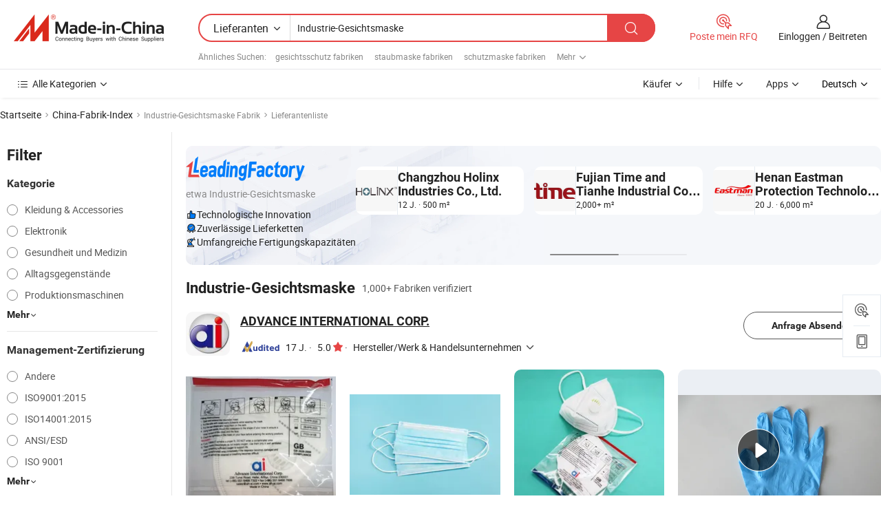

--- FILE ---
content_type: text/html;charset=UTF-8
request_url: https://de.made-in-china.com/factory/industry-face-mask.html
body_size: 79846
content:
<!DOCTYPE HTML>
<html lang="de" dir="ltr" >
<head>
            <base href="//de.made-in-china.com" target="_top"/>
        <meta http-equiv="Content-Type" content="text/html; charset=utf-8" />
    <title>Industrie-Gesichtsmaske Fabrik, China Industrie-Gesichtsmaske Fabrik Liste können Sie direkt aus kaufen.</title>
    <meta name="Keywords" content="Industrie-Gesichtsmaske Fabrik, China Industrie-Gesichtsmaske Fabrik, Chinesische Industrie-Gesichtsmaske Fabriken, Chinese Industrie-Gesichtsmaske Hersteller, Chinese Industrie-Gesichtsmaske Lieferanten" />
    <meta name="Description" content="Finden Industrie-Gesichtsmaske Fabrik in China, Industrie-Gesichtsmaske Fabrik Liste Sie Produkte direkt von kaufen können. Wir bieten Ihnen eine große Liste von zuverlässigen chinesischen Industrie-Gesichtsmaske Fabriken / Hersteller, Lieferanten, Exporteure oder von einem Dritt Kontrolleur überprüft Händler." />
    <link rel="canonical" href="https://de.made-in-china.com/factory/industry-face-mask.html">
    <link rel="preload" href="https://www.micstatic.com/landing/www/qf-new/images/leading_factory_bg_16d08a06.webp" as="image" fetchpriority="high">
    <link rel="dns-prefetch" href="//www.micstatic.com">
<link rel="preconnect" href="//www.micstatic.com">
<link rel="dns-prefetch" href="//image.made-in-china.com">
<link rel="preconnect" href="//image.made-in-china.com">
<link rel="dns-prefetch" href="//pic.made-in-china.com">
<link rel="preconnect" href="//pic.made-in-china.com">
        <link type="text/css" rel="stylesheet" href="https://www.micstatic.com/common/css/base/pc_base_8dc983a5.css" /> <link type="text/css" rel="stylesheet" href="https://www.micstatic.com/landing/www/qf-new/css/qf_010be316.css" /> <link type="text/css" rel="stylesheet" href="https://www.micstatic.com/landing/www/qf-new/dist/css/future_affe6d58.css" /> <link type="text/css" rel="stylesheet" href="https://www.micstatic.com/landing/www/qf-new/dist/css/main_984ea7d2.css" /> <script type="module" src="https://www.micstatic.com/common/js/libs/esm/@msr/client@2/index_02329b7a.js"></script><link rel="alternate" hreflang="de" href="https://de.made-in-china.com/factory/industry-face-mask.html" />
            <link rel="alternate" hreflang="hi" href="https://hi.made-in-china.com/factory/industry-face-mask.html" />
            <link rel="alternate" hreflang="ru" href="https://ru.made-in-china.com/factory/industry-face-mask.html" />
            <link rel="alternate" hreflang="pt" href="https://pt.made-in-china.com/factory/industry-face-mask.html" />
            <link rel="alternate" hreflang="ko" href="https://kr.made-in-china.com/factory/industry-face-mask.html" />
            <link rel="alternate" hreflang="en" href="https://www.made-in-china.com/factory/industry-face-mask.html" />
            <link rel="alternate" hreflang="it" href="https://it.made-in-china.com/factory/industry-face-mask.html" />
            <link rel="alternate" hreflang="fr" href="https://fr.made-in-china.com/factory/industry-face-mask.html" />
            <link rel="alternate" hreflang="es" href="https://es.made-in-china.com/factory/industry-face-mask.html" />
            <link rel="alternate" hreflang="sa" href="https://sa.made-in-china.com/factory/industry-face-mask.html" />
            <link rel="alternate" hreflang="x-default" href="https://www.made-in-china.com/factory/industry-face-mask.html" />
            <link rel="alternate" hreflang="vi" href="https://vi.made-in-china.com/factory/industry-face-mask.html" />
            <link rel="alternate" hreflang="th" href="https://th.made-in-china.com/factory/industry-face-mask.html" />
            <link rel="alternate" hreflang="ja" href="https://jp.made-in-china.com/factory/industry-face-mask.html" />
            <link rel="alternate" hreflang="id" href="https://id.made-in-china.com/factory/industry-face-mask.html" />
            <link rel="alternate" hreflang="nl" href="https://nl.made-in-china.com/factory/industry-face-mask.html" />
            <link rel="alternate" hreflang="tr" href="https://tr.made-in-china.com/factory/industry-face-mask.html" />
    <!-- Polyfill Code Begin --><script chaset="utf-8" type="text/javascript" src="https://www.micstatic.com/polyfill/polyfill-simplify_eb12d58d.js"></script><!-- Polyfill Code End --></head>
<body probe-clarity="false" >
            <div id="header" ></div>
<script>
    function headerMlanInit() {
        const funcName = 'headerMlan';
        const app = new window[funcName]({target: document.getElementById('header'), props: {props: {"pageType":3,"logoTitle":"Hersteller und Lieferanten","logoUrl":null,"base":{"buyerInfo":{"service":"Service","newUserGuide":"Leitfaden für Neue Benutzer","auditReport":"Audited Suppliers' Reports","meetSuppliers":"Meet Suppliers","onlineTrading":"Secured Trading Service","buyerCenter":"Käufer-Center","contactUs":"Kontakt","search":"Suche","prodDirectory":"Produktverzeichnis","supplierDiscover":"Supplier Discover","sourcingRequest":"Beschaffungsanfrage Posten","quickLinks":"Quick Links","myFavorites":"Meine Favoriten","visitHistory":"Browser-Chronik","buyer":"Käufer","blog":"Geschäfts-einblicke"},"supplierInfo":{"supplier":"Lieferant","joinAdvance":"加入高级会员","tradeServerMarket":"外贸服务市场","memberHome":"外贸e家","cloudExpo":"Smart Expo云展会","onlineTrade":"交易服务","internationalLogis":"国际物流","northAmericaBrandSailing":"北美全渠道出海","micDomesticTradeStation":"中国制造网内贸站"},"helpInfo":{"whyMic":"Why Made-in-China.com","auditSupplierWay":"Wie prüfen wir Lieferanten","securePaymentWay":"Wie sichern wir die Zahlung","submitComplaint":"Eine Beschwerde einreichen","contactUs":"Kontakt","faq":"FAQ","help":"Hilfe"},"appsInfo":{"downloadApp":"Lade App herunter!","forBuyer":"Für Käufer","forSupplier":"Für Lieferant","exploreApp":"Entdecken Sie exklusive App-Rabatte","apps":"Apps"},"languages":[{"lanCode":0,"simpleName":"en","name":"English","value":"//www.made-in-china.com/factory/industry-face-mask.html","htmlLang":"en"},{"lanCode":5,"simpleName":"es","name":"Español","value":"//es.made-in-china.com/factory/industry-face-mask.html","htmlLang":"es"},{"lanCode":4,"simpleName":"pt","name":"Português","value":"//pt.made-in-china.com/factory/industry-face-mask.html","htmlLang":"pt"},{"lanCode":2,"simpleName":"fr","name":"Français","value":"//fr.made-in-china.com/factory/industry-face-mask.html","htmlLang":"fr"},{"lanCode":3,"simpleName":"ru","name":"Русский язык","value":"//ru.made-in-china.com/factory/industry-face-mask.html","htmlLang":"ru"},{"lanCode":8,"simpleName":"it","name":"Italiano","value":"//it.made-in-china.com/factory/industry-face-mask.html","htmlLang":"it"},{"lanCode":6,"simpleName":"de","name":"Deutsch","value":"//de.made-in-china.com/","htmlLang":"de"},{"lanCode":7,"simpleName":"nl","name":"Nederlands","value":"//nl.made-in-china.com/factory/industry-face-mask.html","htmlLang":"nl"},{"lanCode":9,"simpleName":"sa","name":"العربية","value":"//sa.made-in-china.com/factory/industry-face-mask.html","htmlLang":"ar"},{"lanCode":11,"simpleName":"kr","name":"한국어","value":"//kr.made-in-china.com/factory/industry-face-mask.html","htmlLang":"ko"},{"lanCode":10,"simpleName":"jp","name":"日本語","value":"//jp.made-in-china.com/factory/industry-face-mask.html","htmlLang":"ja"},{"lanCode":12,"simpleName":"hi","name":"हिन्दी","value":"//hi.made-in-china.com/factory/industry-face-mask.html","htmlLang":"hi"},{"lanCode":13,"simpleName":"th","name":"ภาษาไทย","value":"//th.made-in-china.com/factory/industry-face-mask.html","htmlLang":"th"},{"lanCode":14,"simpleName":"tr","name":"Türkçe","value":"//tr.made-in-china.com/factory/industry-face-mask.html","htmlLang":"tr"},{"lanCode":15,"simpleName":"vi","name":"Tiếng Việt","value":"//vi.made-in-china.com/factory/industry-face-mask.html","htmlLang":"vi"},{"lanCode":16,"simpleName":"id","name":"Bahasa Indonesia","value":"//id.made-in-china.com/factory/industry-face-mask.html","htmlLang":"id"}],"showMlan":true,"showRules":false,"rules":"Rules","language":"de","menu":"Speisekarte","subTitle":null,"subTitleLink":null,"stickyInfo":null},"categoryRegion":{"categories":"Alle Kategorien","categoryList":[{"name":"Landwirtschaft & Essen","value":"https://de.made-in-china.com/category1_Agriculture-Food/Agriculture-Food_usssssssss.html","catCode":"1000000000"},{"name":"Kleidung & Accessories","value":"https://de.made-in-china.com/category1_Apparel-Accessories/Apparel-Accessories_uussssssss.html","catCode":"1100000000"},{"name":"Kunsthandwerk","value":"https://de.made-in-china.com/category1_Arts-Crafts/Arts-Crafts_uyssssssss.html","catCode":"1200000000"},{"name":"Auto, Motor und Zusatz","value":"https://de.made-in-china.com/category1_Auto-Motorcycle-Parts-Accessories/Auto-Motorcycle-Parts-Accessories_yossssssss.html","catCode":"2900000000"},{"name":"Koffer, Handtaschen und Geschenkkisten","value":"https://de.made-in-china.com/category1_Bags-Cases-Boxes/Bags-Cases-Boxes_yhssssssss.html","catCode":"2600000000"},{"name":"Chemische Produkte","value":"https://de.made-in-china.com/category1_Chemicals/Chemicals_uissssssss.html","catCode":"1300000000"},{"name":"Computerartikel","value":"https://de.made-in-china.com/category1_Computer-Products/Computer-Products_iissssssss.html","catCode":"3300000000"},{"name":"Bau- und Dekomaterial","value":"https://de.made-in-china.com/category1_Construction-Decoration/Construction-Decoration_ugssssssss.html","catCode":"1500000000"},{"name":"Konsumelektronik","value":"https://de.made-in-china.com/category1_Consumer-Electronics/Consumer-Electronics_unssssssss.html","catCode":"1400000000"},{"name":"Elektronik","value":"https://de.made-in-china.com/category1_Electrical-Electronics/Electrical-Electronics_uhssssssss.html","catCode":"1600000000"},{"name":"Möbel","value":"https://de.made-in-china.com/category1_Furniture/Furniture_yessssssss.html","catCode":"2700000000"},{"name":"Gesundheit und Medizin","value":"https://de.made-in-china.com/category1_Health-Medicine/Health-Medicine_uessssssss.html","catCode":"1700000000"},{"name":"Industrielle Anlagen und Zusatzteile","value":"https://de.made-in-china.com/category1_Industrial-Equipment-Components/Industrial-Equipment-Components_inssssssss.html","catCode":"3400000000"},{"name":"Messinstrumente","value":"https://de.made-in-china.com/category1_Instruments-Meters/Instruments-Meters_igssssssss.html","catCode":"3500000000"},{"name":"Alltagsgegenstände","value":"https://de.made-in-china.com/category1_Light-Industry-Daily-Use/Light-Industry-Daily-Use_urssssssss.html","catCode":"1800000000"},{"name":"Beleuchtung","value":"https://de.made-in-china.com/category1_Lights-Lighting/Lights-Lighting_isssssssss.html","catCode":"3000000000"},{"name":"Produktionsmaschinen","value":"https://de.made-in-china.com/category1_Manufacturing-Processing-Machinery/Manufacturing-Processing-Machinery_uossssssss.html","catCode":"1900000000"},{"name":"Mineralien und Energie","value":"https://de.made-in-china.com/category1_Metallurgy-Mineral-Energy/Metallurgy-Mineral-Energy_ysssssssss.html","catCode":"2000000000"},{"name":"Büromaterial","value":"https://de.made-in-china.com/category1_Office-Supplies/Office-Supplies_yrssssssss.html","catCode":"2800000000"},{"name":"Verpackung und Druck","value":"https://de.made-in-china.com/category1_Packaging-Printing/Packaging-Printing_ihssssssss.html","catCode":"3600000000"},{"name":"Sicherheit und Schutz","value":"https://de.made-in-china.com/category1_Security-Protection/Security-Protection_ygssssssss.html","catCode":"2500000000"},{"name":"Service","value":"https://de.made-in-china.com/category1_Service/Service_ynssssssss.html","catCode":"2400000000"},{"name":"Sport und Erholung","value":"https://de.made-in-china.com/category1_Sporting-Goods-Recreation/Sporting-Goods-Recreation_iussssssss.html","catCode":"3100000000"},{"name":"Textilien","value":"https://de.made-in-china.com/category1_Textile/Textile_yussssssss.html","catCode":"2100000000"},{"name":"Werkzeug","value":"https://de.made-in-china.com/category1_Tools-Hardware/Tools-Hardware_iyssssssss.html","catCode":"3200000000"},{"name":"Spielzeug","value":"https://de.made-in-china.com/category1_Toys/Toys_yyssssssss.html","catCode":"2200000000"},{"name":"Transport","value":"https://de.made-in-china.com/category1_Transportation/Transportation_yissssssss.html","catCode":"2300000000"}],"more":"Mehr"},"searchRegion":{"show":true,"lookingFor":"Sagen Sie uns, was Sie suchen...","homeUrl":"//de.made-in-china.com","products":"Produkte","suppliers":"Lieferanten","auditedFactory":null,"uploadImage":"Bild hochladen","max20MbPerImage":"Maximal 20 MB pro Bild","yourRecentKeywords":"Ihre letzten Schlüsselwörter","clearHistory":"Verlauf Löschen","popularSearches":"Ähnliches Suchen","relatedSearches":"Mehr","more":null,"maxSizeErrorMsg":"Upload fehlgeschlagen. Die maximale Bildgröße beträgt 20 MB.","noNetworkErrorMsg":"Keine Netzwerk Verbindung. Bitte überprüfen Sie Ihre Netzwerkeinstellungen und versuchen Sie es noch einmal.","uploadFailedErrorMsg":"Hochladen fehlgeschlagen.Falsches Bildformat. Unterstützte Formate: JPG, PNG, BMP.","relatedList":[{"word":"gesichtsschutz fabriken","adsData":"","link":"https://de.made-in-china.com/factory/face-protection.html","title":"gesichtsschutz fabriken"},{"word":"staubmaske fabriken","adsData":"","link":"https://de.made-in-china.com/factory/dust-mask.html","title":"staubmaske fabriken"},{"word":"schutzmaske fabriken","adsData":"","link":"https://de.made-in-china.com/factory/protective-mask.html","title":"schutzmaske fabriken"},{"word":"gesichtsschutzmaske fabriken","adsData":"","link":"https://de.made-in-china.com/factory/protective-face-mask.html","title":"gesichtsschutzmaske fabriken"},{"word":"atemschutzgerät fabriken","adsData":"","link":"https://de.made-in-china.com/factory/respirator.html","title":"atemschutzgerät fabriken"},{"word":"plastikgesichtsschutz fabriken","adsData":"","link":"https://de.made-in-china.com/factory/plastic-face-mask.html","title":"plastikgesichtsschutz fabriken"},{"word":"gesichtsschutz fabriken","adsData":"","link":"https://de.made-in-china.com/factory/safety-face-mask.html","title":"gesichtsschutz fabriken"},{"word":"gesichtsmaske fabriken","adsData":"","link":"https://de.made-in-china.com/factory/face-mask.html","title":"gesichtsmaske fabriken"},{"word":"medizinische gesichtsmaske fabriken","adsData":"","link":"https://de.made-in-china.com/factory/medical-face-mask.html","title":"medizinische gesichtsmaske fabriken"},{"word":"branchenmaske fabriken","adsData":"","link":"https://de.made-in-china.com/factory/industry-mask.html","title":"branchenmaske fabriken"}],"relatedTitle":null,"relatedTitleLink":null,"formParams":null,"mlanFormParams":{"keyword":"Industrie-Gesichtsmaske","inputkeyword":"Industrie-Gesichtsmaske","type":null,"currentTab":null,"currentPage":null,"currentCat":null,"currentRegion":null,"currentProp":null,"submitPageUrl":null,"parentCat":null,"otherSearch":null,"currentAllCatalogCodes":null,"sgsMembership":null,"memberLevel":null,"topOrder":null,"size":null,"more":"mehr","less":"less","staticUrl50":null,"staticUrl10":null,"staticUrl30":null,"condition":"1","conditionParamsList":[{"condition":"0","conditionName":null,"action":"/productSearch?keyword=#word#","searchUrl":null,"inputPlaceholder":null},{"condition":"1","conditionName":null,"action":"https://de.made-in-china.com/companySearch?keyword=#word#","searchUrl":null,"inputPlaceholder":null}]},"enterKeywordTips":"Bitte geben Sie mindestens ein Stichwort für Ihre Suche ein.","openMultiSearch":false},"frequentRegion":{"rfq":{"rfq":"Poste mein RFQ","searchRfq":"Search RFQs","acquireRfqHover":"Sagen Sie uns, was Sie brauchen und probieren Sie den einfachen Weg, um Angebote zu erhalten !","searchRfqHover":"Discover quality RFQs and connect with big-budget buyers"},"account":{"account":"Konto","signIn":"Einloggen","join":"Beitreten","newUser":"Neuer Benutzer","joinFree":"Kostenlos beitreten","or":"Oder","socialLogin":"Durch Klicken auf Anmelden, Kostenlos anmelden oder Fortfahren mit Facebook, Linkedin, Twitter, Google, %s stimme ich der %sUser Agreement%s und der %sPrivacy Policy%s zu","message":"Nachrichten","quotes":"Zitate","orders":"Aufträge","favorites":"Favoriten","visitHistory":"Browser-Chronik","postSourcingRequest":"Beschaffungsanfrage Posten","hi":"Hallo","signOut":"Austragen","manageProduct":"Produkte Verwalten","editShowroom":"Showroom bearbeiten","username":"","userType":null,"foreignIP":true,"currentYear":2026,"userAgreement":"Nutzungsvertrag","privacyPolicy":"Datenschutzerklärung"},"message":{"message":"Nachrichten","signIn":"Einloggen","join":"Beitreten","newUser":"Neuer Benutzer","joinFree":"Kostenlos beitreten","viewNewMsg":"Sign in to view the new messages","inquiry":"Anfragen","rfq":"RFQs","awaitingPayment":"Awaiting payments","chat":"Plaudern","awaitingQuotation":"Warten auf Angebote"},"cart":{"cart":"Anfragekorb"}},"busiRegion":null,"previewRegion":null,"relatedQpSync":true,"relatedQpSearchUrl":"https://www.made-in-china.com/multi-search/getHeadRelatedQp?word=industry face mask&headQpType=QF&lanCode=6"}}});
		const hoc=o=>(o.__proto__.$get=function(o){return this.$$.ctx[this.$$.props[o]]},o.__proto__.$getKeys=function(){return Object.keys(this.$$.props)},o.__proto__.$getProps=function(){return this.$get("props")},o.__proto__.$setProps=function(o){var t=this.$getKeys(),s={},p=this;t.forEach(function(o){s[o]=p.$get(o)}),s.props=Object.assign({},s.props,o),this.$set(s)},o.__proto__.$help=function(){console.log("\n            $set(props): void             | 设置props的值\n            $get(key: string): any        | 获取props指定key的值\n            $getKeys(): string[]          | 获取props所有key\n            $getProps(): any              | 获取props里key为props的值（适用nail）\n            $setProps(params: any): void  | 设置props里key为props的值（适用nail）\n            $on(ev, callback): func       | 添加事件监听，返回移除事件监听的函数\n            $destroy(): void              | 销毁组件并触发onDestroy事件\n        ")},o);
        window[`${funcName}Api`] = hoc(app);
    };
</script><script type="text/javascript" crossorigin="anonymous" onload="headerMlanInit()" src="https://www.micstatic.com/nail/pc/header-mlan_6f301846.js"></script>    <input type="hidden" id="lanCode" name="lanCode" value="6">
    <input type="hidden" id="lan" name="lan" value="de">
    <input type="hidden" name="is_track_single_page" id="is_track_single_page" />
<input id="sensor_pg_v" type="hidden" value="tp:103,stp:10302,st:qf,m:industry-face-mask,p:1" />
    <input type="hidden" id="J-searchWord" value="industry-face-mask"/>
<!-- 设置 Clarity 标签内容 -->
<!-- 引入 Clarity 脚本 -->
            <script type="application/ld+json">
        	{"contentUrl":"https://v.made-in-china.com/ucv/sbr/92a0cccf137db299e4ddf3b4deebf3/e858a8e71410244443418301964577_h264_def.mp4","description":"Finden Industrie-Gesichtsmaske Fabrik in China, Industrie-Gesichtsmaske Fabrik Liste Sie Produkte direkt von kaufen können. Wir bieten Ihnen eine große Liste von zuverlässigen chinesischen Industrie-Gesichtsmaske Fabriken / Hersteller, Lieferanten, Exporteure oder von einem Dritt Kontrolleur überprüft Händler.","name":"Industrie-Gesichtsmaske Fabrik, China Industrie-Gesichtsmaske Fabrik Liste können Sie direkt aus kaufen.","@context":"http://schema.org","@type":"VideoObject","thumbnailUrl":"http://image.made-in-china.com/312f0j00zTIGRbaHBiUC/20231016-34c56858213a7a40-431787404204-mp4-264-sd-unlimit-taobao-mp4.jpg","uploadDate":"2024-06-06T11:42:30+08:00"}
    	</script>
    <script id="introText" type="text/html">
        <h3><strong>Was sind die verschiedenen Arten von Industrie-Gesichtsmasken?</strong></h3>
<p>Industrie-Gesichtsmasken sind essentielle persönliche Schutzausrüstungen, die darauf ausgelegt sind, Arbeiter in verschiedenen Sektoren vor luftgetragenen Schadstoffen, Staub und anderen gefährlichen Materialien zu schützen. Es gibt mehrere Arten von Industrie-Gesichtsmasken, die jeweils auf spezifische Anwendungen und Schutzstufen zugeschnitten sind. Die häufigsten Typen sind:</p>
<p><strong>1. Einweg-Gesichtsmasken:</strong> Diese bestehen typischerweise aus Vliesstoff und sind für den einmaligen Gebrauch konzipiert. Sie werden häufig in Umgebungen verwendet, in denen ein minimales Risiko der Exposition gegenüber schädlichen Partikeln besteht.</p>
<p><strong>2. N95-Atemschutzmasken:</strong> N95-Masken sind so konzipiert, dass sie mindestens 95 % der luftgetragenen Partikel, einschließlich großer Atemtröpfchen und kleinerer Aerosole, herausfiltern. Sie werden häufig in Gesundheitseinrichtungen und in Branchen eingesetzt, in denen die Exposition gegenüber feinen Partikeln ein Anliegen ist.</p>
<p><strong>3. Halbgesichts-Atemschutzmasken:</strong> Diese Masken bedecken Nase und Mund und können mit verschiedenen Filtern ausgestattet werden, um vor spezifischen Gefahren zu schützen. Sie werden häufig in der Bauindustrie, beim Malen und beim Umgang mit Chemikalien eingesetzt.</p>
<p><strong>4. Vollgesichts-Atemschutzgeräte:</strong> Diese bieten ein höheres Schutzniveau, indem sie das gesamte Gesicht, einschließlich der Augen, abdecken. Sie werden in Umgebungen mit hohen Toxizitätsniveaus eingesetzt, wie z. B. in Chemiefabriken und an Standorten mit gefährlichen Abfällen.</p>
<p><strong>5. Motorbetriebene Luftreinigungsgeräte (PAPRs):</strong> Diese Masken verwenden einen batteriebetriebenen Bläser, um dem Träger einen kontinuierlichen Fluss gefilterter Luft zuzuführen. Sie sind ideal für Situationen, in denen ein hohes Schutzniveau erforderlich ist und der Komfort ein Anliegen ist.</p>
<p>Das Verständnis der verschiedenen Arten von Industrie-Gesichtsmasken ist entscheidend für die Auswahl des geeigneten Schutzes basierend auf den spezifischen Risiken am Arbeitsplatz.</p>
<h3><strong>Wie verwendet man Industrie-Gesichtsmasken richtig?</strong></h3>
<p>Die ordnungsgemäße Verwendung von Industrie-Gesichtsmasken ist entscheidend, um maximalen Schutz gegen luftgetragene Gefahren zu gewährleisten. Hier sind wichtige Schritte, die zu befolgen sind:</p>
<p><strong>1. Wählen Sie die richtige Maske:</strong> Wählen Sie eine Maske, die für die spezifischen Gefahren in Ihrer Arbeitsumgebung geeignet ist. Berücksichtigen Sie Faktoren wie die Art der Partikel, das Expositionsniveau und die Dauer der Nutzung.</p>
<p><strong>2. Stellen Sie eine ordnungsgemäße Passform sicher:</strong> Eine Maske muss eng an den Seiten des Gesichts anliegen, ohne Lücken. Führen Sie einen Passformtest durch, wenn Sie Atemschutzgeräte verwenden, um eine angemessene Abdichtung sicherzustellen. Passen Sie die Riemen und den Nasenbereich nach Bedarf an.</p>
<p><strong>3. Hände vor dem Umgang reinigen:</strong> Waschen Sie sich immer die Hände oder verwenden Sie Handdesinfektionsmittel, bevor Sie eine Maske anlegen oder abnehmen, um eine Kontamination zu verhindern.</p>
<p><strong>4. Tragen Sie die Maske richtig:</strong> Stellen Sie sicher, dass die Maske sowohl Nase als auch Mund vollständig abdeckt. Vermeiden Sie es, die Vorderseite der Maske während des Tragens zu berühren.</p>
<p><strong>5. Bei Bedarf ersetzen:</strong> Einwegmasken sollten nach Gebrauch entsorgt werden, während wiederverwendbare Masken gemäß den Anweisungen des Herstellers gereinigt und gewartet werden sollten. Ersetzen Sie die Filter wie empfohlen.</p>
<p><strong>6. Richtig lagern:</strong> Lagern Sie Masken, wenn sie nicht in Gebrauch sind, an einem sauberen, trockenen Ort, um eine Kontamination zu verhindern. Vermeiden Sie es, sie auf Oberflächen zu legen, die Keime beherbergen könnten.</p>
<p>Durch die Befolgung dieser Richtlinien können die Arbeitnehmer die Wirksamkeit von Industrie-Gesichtsmasken maximieren und das Risiko der Exposition gegenüber schädlichen Substanzen verringern.</p>
<h3><strong>Was sind die Vorteile der Verwendung von Industrie-Gesichtsmasken?</strong></h3>
<p>Die Verwendung von Industrie-Gesichtsmasken bietet zahlreiche Vorteile, die zur Sicherheit und Gesundheit am Arbeitsplatz beitragen. Hier sind einige wichtige Vorteile:</p>
<p><strong>1. Schutz vor luftgetragenen Gefahren:</strong> Industrie-Gesichtsmasken sind so konzipiert, dass sie schädliche Partikel, einschließlich Staub, Dämpfe und Krankheitserreger, herausfiltern und somit das Risiko von Atemwegserkrankungen und anderen Gesundheitsproblemen verringern.</p>
<p><strong>2. Einhaltung von Sicherheitsvorschriften:</strong> Viele Branchen sind verpflichtet, Sicherheitsvorschriften einzuhalten, die die Verwendung von persönlicher Schutzausrüstung, einschließlich Gesichtsmasken, vorschreiben. Die Verwendung dieser Masken hilft Organisationen, gesetzliche Anforderungen zu erfüllen und Strafen zu vermeiden.</p>
<p><strong>3. Erhöhte Mitarbeiterzufriedenheit:</strong> Ein angemessener Schutz durch Gesichtsmasken kann die Moral und das Vertrauen der Mitarbeiter stärken. Arbeitnehmer fühlen sich eher sicher und geschätzt, wenn ihre Gesundheit priorisiert wird.</p>
<p><strong>4. Geringere Fehlzeiten:</strong> Durch die Minimierung der Exposition gegenüber schädlichen Substanzen können Industrie-Gesichtsmasken dazu beitragen, die Häufigkeit von arbeitsbedingten Erkrankungen zu verringern, was zu weniger Fehlzeiten und höherer Produktivität führt.</p>
<p><strong>5. Vielseitigkeit:</strong> Industrie-Gesichtsmasken gibt es in verschiedenen Typen und Stilen, die sie für eine Vielzahl von Anwendungen geeignet machen, von Baustellen bis hin zu Gesundheitseinrichtungen. Diese Vielseitigkeit ermöglicht es Unternehmen, die richtige Maske für ihre spezifischen Bedürfnisse auszuwählen.</p>
<p>Insgesamt ist die Verwendung von Industrie-Gesichtsmasken ein kritischer Bestandteil der Arbeitssicherheit und bietet wesentlichen Schutz für Arbeiter in verschiedenen Sektoren.</p>
<h3><strong>Wie wählt man die richtige Industrie-Gesichtmaske für seine Bedürfnisse aus?</strong></h3>
<p>Die Auswahl der geeigneten Industrie-Gesichtsmasken ist entscheidend, um einen angemessenen Schutz gegen spezifische Gefahren zu gewährleisten. Hier sind einige Faktoren, die Sie bei Ihrer Wahl berücksichtigen sollten:</p>
<p><strong>1. Identifizieren Sie die Gefahren:</strong> Bewerten Sie die Arten von luftgetragenen Schadstoffen in Ihrer Arbeitsumgebung. Dazu können Staub, Dämpfe, Chemikalien oder biologische Agenzien gehören. Das Verständnis der Gefahren hilft Ihnen, die richtige Maske auszuwählen.</p>
<p><strong>2. Bestimmen Sie das erforderliche Schutzniveau:</strong> Verschiedene Masken bieten unterschiedliche Schutzniveaus. Beispielsweise bieten N95-Atemschutzmasken ein höheres Filtrationsniveau im Vergleich zu Standard-Einwegmasken. Wählen Sie eine Maske, die den erforderlichen Sicherheitsstandards für Ihre Branche entspricht.</p>
<p><strong>3. Berücksichtigen Sie Komfort und Passform:</strong> Eine Maske, die unbequem ist oder nicht richtig sitzt, kann zu einer verringerten Compliance unter den Arbeitern führen. Suchen Sie nach Masken mit verstellbaren Riemen und atmungsaktiven Materialien, um den Komfort während des längeren Tragens zu erhöhen.</p>
<p><strong>4. Überprüfen Sie die Herstelleranleitungen:</strong> Beziehen Sie sich immer auf die Spezifikationen und Richtlinien des Herstellers für die Maske, die Sie in Betracht ziehen. Dazu gehören Informationen zur Filtrationseffizienz, Nutzungshinweise und Wartungsanforderungen.</p>
<p><strong>5. Suchen Sie Expertenrat:</strong> Wenn Sie sich nicht sicher sind, welche Maske Sie wählen sollen, konsultieren Sie Sicherheitsfachleute oder industrielle Hygieniker, die Ihnen basierend auf Ihrer spezifischen Arbeitsumgebung und Ihren Bedürfnissen Einblicke geben können.</p>
<p>Durch die sorgfältige Bewertung dieser Faktoren können Sie die richtige Industrie-Gesichtsmasken auswählen, die den erforderlichen Schutz bietet und gleichzeitig Komfort und Compliance gewährleistet.</p>
    </script>
<!-- SONA2024 2.2.1 --><div id="first-screen-block"><div class="crumb" itemscope="" itemType="https://schema.org/BreadcrumbList"><span itemProp="itemListElement" itemscope="" itemType="https://schema.org/ListItem"><a rel="nofollow" href="/" itemProp="item"><span itemProp="name">Startseite</span></a><meta itemProp="position" content="1"/></span><img src="https://www.micstatic.com/landing/www/qf-new/dist/assets/arrow-right-Bd5qwbiu.svg" alt="arrow-right"/><span itemProp="itemListElement" itemscope="" itemType="https://schema.org/ListItem"><a href="/factory-index/i.html" itemProp="item"><span itemProp="name">China-Fabrik-Index</span></a><meta itemProp="position" content="2"/></span><img src="https://www.micstatic.com/landing/www/qf-new/dist/assets/arrow-right-Bd5qwbiu.svg" alt="arrow-right"/><span class="gray-crumb">Industrie-Gesichtsmaske Fabrik</span><img src="https://www.micstatic.com/landing/www/qf-new/dist/assets/arrow-right-Bd5qwbiu.svg" alt="arrow-right"/><span class="gray-crumb">Lieferantenliste</span></div><div class="page-top-wrapper"><div class="filter-wrapper"><div class="filter-title">Filter</div><div class="filter-groups" faw-module="filter"><form action="#" class="ft-form is-horizontal qf-filter-form"><div class="filter-group"><div class="filter-group-header"><span class="filter-group-title">Kategorie</span></div><div class="ft-form-item"><div class="ft-form-item-control"><div class="ft-form-item-input"><div class="ft-radio-group is-vertical"><label class="ft-radio is-primary"><input type="radio" value="1100000000" ads-data="" name="catCode"/><span class="ft-radio-front"></span><span class="ft-radio-label">Kleidung &amp; Accessories</span></label><label class="ft-radio is-primary"><input type="radio" value="1600000000" ads-data="" name="catCode"/><span class="ft-radio-front"></span><span class="ft-radio-label">Elektronik</span></label><label class="ft-radio is-primary"><input type="radio" value="1700000000" ads-data="" name="catCode"/><span class="ft-radio-front"></span><span class="ft-radio-label">Gesundheit und Medizin</span></label><label class="ft-radio is-primary"><input type="radio" value="1800000000" ads-data="" name="catCode"/><span class="ft-radio-front"></span><span class="ft-radio-label">Alltagsgegenstände</span></label><label class="ft-radio is-primary"><input type="radio" value="1900000000" ads-data="" name="catCode"/><span class="ft-radio-front"></span><span class="ft-radio-label">Produktionsmaschinen</span></label></div></div></div></div><div class="view-more-btn" ads-data="st:14"><span>Mehr</span><i class="ob-icon icon-down"></i></div></div><div class="filter-group"><div class="filter-group-header"><span class="filter-group-title">Management-Zertifizierung</span></div><div class="ft-form-item"><div class="ft-form-item-control"><div class="ft-form-item-input"><div class="ft-radio-group is-vertical"><label class="ft-radio is-primary"><input type="radio" value="-4" ads-data="" name="managementCertification"/><span class="ft-radio-front"></span><span class="ft-radio-label">Andere</span></label><label class="ft-radio is-primary"><input type="radio" value="-5" ads-data="" name="managementCertification"/><span class="ft-radio-front"></span><span class="ft-radio-label">ISO9001:2015</span></label><label class="ft-radio is-primary"><input type="radio" value="-6" ads-data="" name="managementCertification"/><span class="ft-radio-front"></span><span class="ft-radio-label">ISO14001:2015</span></label><label class="ft-radio is-primary"><input type="radio" value="1" ads-data="" name="managementCertification"/><span class="ft-radio-front"></span><span class="ft-radio-label">ANSI/ESD</span></label><label class="ft-radio is-primary"><input type="radio" value="10" ads-data="" name="managementCertification"/><span class="ft-radio-front"></span><span class="ft-radio-label">ISO 9001</span></label></div></div></div></div><div class="view-more-btn" ads-data="st:14"><span>Mehr</span><i class="ob-icon icon-down"></i></div></div><div class="filter-group"><div class="filter-group-header"><span class="filter-group-title">F&amp;E-Kapazität</span></div><div class="ft-form-item"><div class="ft-form-item-control"><div class="ft-form-item-input"><div class="ft-radio-group is-vertical"><label class="ft-radio is-primary"><input type="radio" value="4" ads-data="" name="rdCapacity"/><span class="ft-radio-front"></span><span class="ft-radio-label">OEM</span></label><label class="ft-radio is-primary"><input type="radio" value="5" ads-data="" name="rdCapacity"/><span class="ft-radio-front"></span><span class="ft-radio-label">ODM</span></label><label class="ft-radio is-primary"><input type="radio" value="6" ads-data="" name="rdCapacity"/><span class="ft-radio-front"></span><span class="ft-radio-label">Eigenmarke</span></label><label class="ft-radio is-primary"><input type="radio" value="99" ads-data="" name="rdCapacity"/><span class="ft-radio-front"></span><span class="ft-radio-label">Andere</span></label></div></div></div></div></div><div class="filter-group"><div class="filter-group-header"><span class="filter-group-title">Jahresumsatz</span></div><div class="ft-form-item"><div class="ft-form-item-control"><div class="ft-form-item-input"><div class="ft-radio-group is-vertical"><label class="ft-radio is-primary"><input type="radio" value="1" ads-data="" name="annualRevenue"/><span class="ft-radio-front"></span><span class="ft-radio-label">Unter 1 Million US-Dollar</span></label><label class="ft-radio is-primary"><input type="radio" value="2" ads-data="" name="annualRevenue"/><span class="ft-radio-front"></span><span class="ft-radio-label">1 ~ 2,5 Millionen USD</span></label><label class="ft-radio is-primary"><input type="radio" value="3" ads-data="" name="annualRevenue"/><span class="ft-radio-front"></span><span class="ft-radio-label">2,5 ~ 5 Millionen USD</span></label><label class="ft-radio is-primary"><input type="radio" value="4" ads-data="" name="annualRevenue"/><span class="ft-radio-front"></span><span class="ft-radio-label">5 ~ 10 Millionen USD</span></label><label class="ft-radio is-primary"><input type="radio" value="5" ads-data="" name="annualRevenue"/><span class="ft-radio-front"></span><span class="ft-radio-label">10 ~ 50 Millionen USD</span></label></div></div></div></div><div class="view-more-btn" ads-data="st:14"><span>Mehr</span><i class="ob-icon icon-down"></i></div></div><div class="filter-group"><div class="filter-group-header"><span class="filter-group-title">Anzahl der Mitarbeiter</span></div><div class="ft-form-item"><div class="ft-form-item-control"><div class="ft-form-item-input"><div class="ft-radio-group is-vertical"><label class="ft-radio is-primary"><input type="radio" value="1" ads-data="" name="employeeNum"/><span class="ft-radio-front"></span><span class="ft-radio-label">Weniger als 5 Personen</span></label><label class="ft-radio is-primary"><input type="radio" value="2" ads-data="" name="employeeNum"/><span class="ft-radio-front"></span><span class="ft-radio-label">5-50 Personen</span></label><label class="ft-radio is-primary"><input type="radio" value="3" ads-data="" name="employeeNum"/><span class="ft-radio-front"></span><span class="ft-radio-label">51-200 Personen</span></label><label class="ft-radio is-primary"><input type="radio" value="4" ads-data="" name="employeeNum"/><span class="ft-radio-front"></span><span class="ft-radio-label">201-500 Personen</span></label><label class="ft-radio is-primary"><input type="radio" value="5" ads-data="" name="employeeNum"/><span class="ft-radio-front"></span><span class="ft-radio-label">501-1000 Personen</span></label></div></div></div></div><div class="view-more-btn" ads-data="st:14"><span>Mehr</span><i class="ob-icon icon-down"></i></div></div><div class="filter-group"><div class="filter-group-header"><span class="filter-group-title">Provinz und Region</span></div><div class="ft-form-item"><div class="ft-form-item-control"><div class="ft-form-item-input"><div class="ft-radio-group is-vertical"><label class="ft-radio is-primary"><input type="radio" value="Anhui" ads-data="" name="province"/><span class="ft-radio-front"></span><span class="ft-radio-label">Anhui</span></label><label class="ft-radio is-primary"><input type="radio" value="Beijing" ads-data="" name="province"/><span class="ft-radio-front"></span><span class="ft-radio-label">Beijing</span></label><label class="ft-radio is-primary"><input type="radio" value="Chongqing" ads-data="" name="province"/><span class="ft-radio-front"></span><span class="ft-radio-label">Chongqing</span></label><label class="ft-radio is-primary"><input type="radio" value="Fujian" ads-data="" name="province"/><span class="ft-radio-front"></span><span class="ft-radio-label">Fujian</span></label><label class="ft-radio is-primary"><input type="radio" value="Guangdong" ads-data="" name="province"/><span class="ft-radio-front"></span><span class="ft-radio-label">Guangdong</span></label></div></div></div></div><div class="view-more-btn" ads-data="st:14"><span>Mehr</span><i class="ob-icon icon-down"></i></div></div><div class="filter-group filter-audited"><div class="ft-form-item"><div class="ft-form-item-control"><div class="ft-form-item-input"><div class="ft-radio-group is-vertical"><label class="ft-radio is-primary"><input type="radio" value="1" ads-data="" name="auditedSuppliers"/><span class="ft-radio-front"></span><span class="ft-radio-label"><img src="https://www.micstatic.com/landing/www/qf-new/dist/assets/audited-DQjVuQn9.png" width="57.5" height="20" alt="Von Inspektionsdiensten überprüfte Lieferanten."/></span></label></div></div></div></div></div></form></div></div><div class="page-top-content"><div class="leading-factory-wrapper leading-factory-has-data" faw-module="leading_factory" faw-exposure="true"><div class="leading-factory-container"><div class="leading-factory-left no-data"><div class="leading-factory-logo"><img src="https://www.micstatic.com/landing/www/qf-new/dist/assets/leading_factory-CY6-Z8Up.png" alt=""/></div><div class="leading-factory-subtitle" title="etwa Industrie-Gesichtsmaske">etwa Industrie-Gesichtsmaske</div><ul class="leading-factory-features"><li class="feature-item"><img src="https://www.micstatic.com/landing/www/qf-new/dist/assets/leading_factory_icon1-b9txvrsa.png" alt=""/><span class="feature-text" title="Technologische Innovation">Technologische Innovation</span></li><li class="feature-item"><img src="https://www.micstatic.com/landing/www/qf-new/dist/assets/leading_factory_icon2-D_fmzuKW.png" alt=""/><span class="feature-text" title="Zuverlässige Lieferketten">Zuverlässige Lieferketten</span></li><li class="feature-item"><img src="https://www.micstatic.com/landing/www/qf-new/dist/assets/leading_factory_icon3-B93UAk-m.png" alt=""/><span class="feature-text" title="Umfangreiche Fertigungskapazitäten">Umfangreiche Fertigungskapazitäten</span></li></ul></div><div class="factory-card-skeleton"><div class="factory-logo-box-skeleton"><div class="skeleton rectangle skeleton-animated"></div></div><div class="factory-divider-skeleton"></div><div class="factory-content-skeleton"><div class="skeleton rectangle skeleton-animated"></div></div></div><div class="factory-card-skeleton"><div class="factory-logo-box-skeleton"><div class="skeleton rectangle skeleton-animated"></div></div><div class="factory-divider-skeleton"></div><div class="factory-content-skeleton"><div class="skeleton rectangle skeleton-animated"></div></div></div></div></div><h1 class="company-list-top"><span class="search-word" title="Industrie-Gesichtsmaske">Industrie-Gesichtsmaske</span><span class="tip-text">1,000+ Fabriken verifiziert</span></h1><div class="company-list-wrapper" faw-module="factory_list"><div class="company-list-wrap"><div class="company-list"><div class="company-item"><div class="com-title"><div class="com-title-left"><a class="com-pic" href="https://de.made-in-china.com/co_ai-group/" target="_blank" ads-data="st:3,a:1,pcid:NokQyeSbktHq,flx_deliv_tp:comb,ads_id:,ads_tp:,srv_id:"><img src="//image.made-in-china.com/206f0j00eaTEzQtszQgc/ADVANCE-INTERNATIONAL-CORP-.jpg"/></a><div class="com-title-wrap"><h2 class="com-title-txt"><a href="https://de.made-in-china.com/co_ai-group/" target="_blank" ads-data="st:3,a:1,pcid:NokQyeSbktHq,flx_deliv_tp:comb,ads_id:,ads_tp:,srv_id:">ADVANCE INTERNATIONAL CORP.</a></h2><div class="com-detail"><a class="audited-icon" href="https://de.made-in-china.com/co_ai-group/company_info.html" target="_blank" ads-data="st:3,a:1,pcid:NokQyeSbktHq,flx_deliv_tp:comb,ads_id:,ads_tp:,srv_id:"><img src="https://www.micstatic.com/landing/www/qf-new/dist/assets/as-mQl-B1co.svg"/></a><a class="com-year" href="https://de.made-in-china.com/co_ai-group/company_info.html" target="_blank" ads-data="st:3,a:1,pcid:NokQyeSbktHq,flx_deliv_tp:comb,ads_id:,ads_tp:,srv_id:"><span class="year">17 J.</span></a><a class="com-rate" href="https://de.made-in-china.com/co_ai-group/company_info.html" target="_blank" ads-data="st:3,a:1,pcid:NokQyeSbktHq,flx_deliv_tp:comb,ads_id:,ads_tp:,srv_id:"><span class="dot">·</span><span class="rate">5.0<i class="ob-icon icon-star-f"></i></span></a><a class="com-info" href="https://de.made-in-china.com/co_ai-group/" target="_blank" ads-data="st:3,a:1,pcid:NokQyeSbktHq,flx_deliv_tp:comb,ads_id:,ads_tp:,srv_id:"><div class="business-type"><span class="dot">·</span><span class="text">Hersteller/Werk &amp; Handelsunternehmen</span></div><i class="ob-icon icon-down"></i></a></div></div></div><div class="com-btn"><a rel="nofollow" ads-data="st:24,a:1,pcid:NokQyeSbktHq,flx_deliv_tp:comb,ads_id:,ads_tp:,srv_id:" class="ft-btn ft-btn-outline-primary ft-btn-round inquiry-btn" href="https://www.made-in-china.com/sendInquiry/shrom_NokQyeSbktHq_NokQyeSbktHq.html?from=search&amp;type=cs&amp;target=com&amp;word=industry-face-mask&amp;plant=de" target="_blank">Anfrage Absenden</a></div></div><div class="com-content"><div class="com-product"><div class="prod-item" faw-exposure="true" ads-data="a:1,pcid:NokQyeSbktHq,pdid:eBrJfadKAXUw,flx_deliv_tp:comb,ads_id:,ads_tp:,srv_id:"><a href="https://de.made-in-china.com/co_ai-group/product_Non-Woven-Blue-Disposable-Face-Mask-for-Healthcare-Industry-and-Public_eeyouohuy.html" target="_blank"><div class="prod-pic" ads-data="st:8,a:1,pcid:NokQyeSbktHq,pdid:eBrJfadKAXUw,flx_deliv_tp:comb,ads_id:,ads_tp:,srv_id:"><img src="https://image.made-in-china.com/221f0j00gKvkspBMlzud/Non-Woven-Blue-Disposable-Face-Mask-for-Healthcare-Industry-and-Public.webp" alt="Nicht gewebte blaue Einweg-Gesichtsmaske für Gesundheitswesen, Industrie und Öffentlichkeit" title="Nicht gewebte blaue Einweg-Gesichtsmaske für Gesundheitswesen, Industrie und Öffentlichkeit"/></div><div class="prod-info"><h3 class="prod-name" ads-data="st:2,a:1,pcid:NokQyeSbktHq,pdid:eBrJfadKAXUw,flx_deliv_tp:comb,ads_id:,ads_tp:,srv_id:"><span title="Nicht gewebte blaue Einweg-Gesichtsmaske für Gesundheitswesen, Industrie und Öffentlichkeit">Nicht gewebte blaue Einweg-Gesichtsmaske für Gesundheitswesen, Industrie und Öffentlichkeit</span></h3><div class="prod-price"><span><strong class="price"><span>1,20</span> $</strong></span></div><div class="prod-moq"><span>2.000<!-- --> <!-- -->Stücke</span><span class="moq-text">(MOQ)</span></div></div></a></div><div class="prod-item" faw-exposure="true" ads-data="a:1,pcid:NokQyeSbktHq,pdid:DXRmrAOxqvUY,flx_deliv_tp:comb,ads_id:,ads_tp:,srv_id:"><a href="https://de.made-in-china.com/co_ai-group/product_3-Ply-Non-Woven-Disposable-Face-Mask-Face-Mask-for-Industry_eeyoyynuy.html" target="_blank"><div class="prod-pic" ads-data="st:8,a:1,pcid:NokQyeSbktHq,pdid:DXRmrAOxqvUY,flx_deliv_tp:comb,ads_id:,ads_tp:,srv_id:"><img src="https://image.made-in-china.com/221f0j00jTpGsZbHCKrc/3-Ply-Non-Woven-Disposable-Face-Mask-Face-Mask-for-Industry.webp" alt="3 3-lagige Vlies Einweg-Gesichtsmaske für die Industrie" title="3 3-lagige Vlies Einweg-Gesichtsmaske für die Industrie"/></div><div class="prod-info"><h3 class="prod-name" ads-data="st:2,a:1,pcid:NokQyeSbktHq,pdid:DXRmrAOxqvUY,flx_deliv_tp:comb,ads_id:,ads_tp:,srv_id:"><span title="3 3-lagige Vlies Einweg-Gesichtsmaske für die Industrie">3 3-lagige Vlies Einweg-Gesichtsmaske für die Industrie</span></h3><div class="prod-price"><span><strong class="price"><span>0,27</span> $</strong></span></div><div class="prod-moq"><span>10.000<!-- --> <!-- -->Stücke</span><span class="moq-text">(MOQ)</span></div></div></a></div><div class="prod-item" faw-exposure="true" ads-data="a:1,pcid:NokQyeSbktHq,pdid:LSzQGEaCOvpB,flx_deliv_tp:comb,ads_id:,ads_tp:,srv_id:"><a href="https://de.made-in-china.com/co_ai-group/product_3-Ply-Non-Woven-Anti-Virus-Face-Mask-Disposable-Face-Mask-for-Dental-Industry_eeiuueisy.html" target="_blank"><div class="prod-pic" ads-data="st:8,a:1,pcid:NokQyeSbktHq,pdid:LSzQGEaCOvpB,flx_deliv_tp:comb,ads_id:,ads_tp:,srv_id:"><img src="https://image.made-in-china.com/221f0j00ZEPYHiKGhsgw/3-Ply-Non-Woven-Anti-Virus-Face-Mask-Disposable-Face-Mask-for-Dental-Industry.webp" alt="3 Einweg-Gesichtsmaske aus Vliesstoff gegen Viren für die Zahnmedizin" title="3 Einweg-Gesichtsmaske aus Vliesstoff gegen Viren für die Zahnmedizin"/></div><div class="prod-info"><h3 class="prod-name" ads-data="st:2,a:1,pcid:NokQyeSbktHq,pdid:LSzQGEaCOvpB,flx_deliv_tp:comb,ads_id:,ads_tp:,srv_id:"><span title="3 Einweg-Gesichtsmaske aus Vliesstoff gegen Viren für die Zahnmedizin">3 Einweg-Gesichtsmaske aus Vliesstoff gegen Viren für die Zahnmedizin</span></h3><div class="prod-price"><span><strong class="price"><span>0,10</span> $</strong></span></div><div class="prod-moq"><span>4.000<!-- --> <!-- -->Stücke</span><span class="moq-text">(MOQ)</span></div></div></a></div><div class="prod-item" faw-exposure="true" ads-data="a:1,pcid:NokQyeSbktHq,pdid:ivtnRoSxqXYE,flx_deliv_tp:comb,ads_id:,ads_tp:,srv_id:"><a href="https://de.made-in-china.com/co_ai-group/product_2025-Non-Woven-Blue-Disposable-Face-Mask-for-Healthcare-Industry-and-Public_eeueysnhy.html" target="_blank"><div class="prod-pic" ads-data="st:8,a:1,pcid:NokQyeSbktHq,pdid:ivtnRoSxqXYE,flx_deliv_tp:comb,ads_id:,ads_tp:,srv_id:"><img src="https://image.made-in-china.com/221f0j00btoGadgURvpT/2025-Non-Woven-Blue-Disposable-Face-Mask-for-Healthcare-Industry-and-Public.webp" alt="2025 Einweg-Gesichtsmasken aus Vliesstoff in Blau für die Gesundheitsbranche und die Öffentlichkeit" title="2025 Einweg-Gesichtsmasken aus Vliesstoff in Blau für die Gesundheitsbranche und die Öffentlichkeit"/></div><div class="prod-info"><h3 class="prod-name" ads-data="st:2,a:1,pcid:NokQyeSbktHq,pdid:ivtnRoSxqXYE,flx_deliv_tp:comb,ads_id:,ads_tp:,srv_id:"><span title="2025 Einweg-Gesichtsmasken aus Vliesstoff in Blau für die Gesundheitsbranche und die Öffentlichkeit">2025 Einweg-Gesichtsmasken aus Vliesstoff in Blau für die Gesundheitsbranche und die Öffentlichkeit</span></h3><div class="prod-price"><span><strong class="price"><span>0,007</span> $</strong></span></div><div class="prod-moq"><span>400.000<!-- --> <!-- -->Stücke</span><span class="moq-text">(MOQ)</span></div></div></a></div></div><div class="com-video"><div faw-exposure="true"><div class="swiper ft-swiper product-swiper" dir="ltr"><div class="swiper-wrapper"><div class="swiper-slide swiper-slide-duplicate" data-swiper-slide-index="4"><div class="prod-pic" ads-data="st:8,a:5,pcid:NokQyeSbktHq,flx_deliv_tp:comb,ads_id:,ads_tp:,srv_id:"><img src="//image.made-in-china.com/214f0j00TMpQBGUlVrbs/made-in-china.webp"/></div></div><div class="swiper-slide" data-swiper-slide-index="0"><div class="prod-pic" faw-video="true" ads-data="st:15,a:1,pcid:NokQyeSbktHq,item_type:com_details,cloud_media_url:https://v.made-in-china.com/ucv/sbr/92a0cccf137db299e4ddf3b4deebf3/762e092d1110342423929647132158_h264_def.mp4,flx_deliv_tp:comb,ads_id:,ads_tp:,srv_id:"><div class="play-video-btn"><img src="https://www.micstatic.com/landing/www/qf-new/dist/assets/play-BBkcUfs8.png"/></div><img src="https://image.made-in-china.com/318f0j00wQdYTLocaWrz/nitrile-gloves-video-mp4.webp"/></div></div><div class="swiper-slide" data-swiper-slide-index="1"><div class="prod-pic" ads-data="st:8,a:2,pcid:NokQyeSbktHq,flx_deliv_tp:comb,ads_id:,ads_tp:,srv_id:"><img src="//image.made-in-china.com/214f0j00wBpavNYHnuoe/made-in-china.webp"/></div></div><div class="swiper-slide" data-swiper-slide-index="2"><div class="prod-pic" ads-data="st:8,a:3,pcid:NokQyeSbktHq,flx_deliv_tp:comb,ads_id:,ads_tp:,srv_id:"><img src="//image.made-in-china.com/214f0j00ABrEMwfRZzcC/made-in-china.webp"/></div></div><div class="swiper-slide" data-swiper-slide-index="3"><div class="prod-pic" ads-data="st:8,a:4,pcid:NokQyeSbktHq,flx_deliv_tp:comb,ads_id:,ads_tp:,srv_id:"><img src="//image.made-in-china.com/214f0j00TCzQeaGMqucZ/made-in-china.webp"/></div></div><div class="swiper-slide" data-swiper-slide-index="4"><div class="prod-pic" ads-data="st:8,a:5,pcid:NokQyeSbktHq,flx_deliv_tp:comb,ads_id:,ads_tp:,srv_id:"><img src="//image.made-in-china.com/214f0j00TMpQBGUlVrbs/made-in-china.webp"/></div></div><div class="swiper-slide swiper-slide-duplicate" data-swiper-slide-index="0"><div class="prod-pic" faw-video="true" ads-data="st:15,a:1,pcid:NokQyeSbktHq,item_type:com_details,cloud_media_url:https://v.made-in-china.com/ucv/sbr/92a0cccf137db299e4ddf3b4deebf3/762e092d1110342423929647132158_h264_def.mp4,flx_deliv_tp:comb,ads_id:,ads_tp:,srv_id:"><div class="play-video-btn"><img src="https://www.micstatic.com/landing/www/qf-new/dist/assets/play-BBkcUfs8.png"/></div><img src="https://image.made-in-china.com/318f0j00wQdYTLocaWrz/nitrile-gloves-video-mp4.webp"/></div></div></div><div class="swiper-controls"><div class="controls-btn active" style="cursor:pointer"><i class="icon-video-camera"></i></div><div class="controls-btn " style="cursor:pointer"><i class="icon-picture-gallery"></i>1/4</div></div><div class="ft-swiper-prev"><i class="ft-icon icon-left ft-swiper-prev-icon"></i></div><div class="ft-swiper-next"><i class="ft-icon icon-right ft-swiper-next-icon"></i></div></div></div></div></div></div><div class="company-item"><div class="com-title"><div class="com-title-left"><a class="com-pic" href="https://de.made-in-china.com/co_bestprotective/" target="_blank" ads-data="st:3,a:2,pcid:UeMmSIXlZtDj,flx_deliv_tp:comb,ads_id:,ads_tp:,srv_id:"><img src="//image.made-in-china.com/206f0j00SazREjugTUcP/HUBEI-BEST-IMPORT-AND-EXPORT-CO-LTD-.jpg"/></a><div class="com-title-wrap"><h2 class="com-title-txt"><a href="https://de.made-in-china.com/co_bestprotective/" target="_blank" ads-data="st:3,a:2,pcid:UeMmSIXlZtDj,flx_deliv_tp:comb,ads_id:,ads_tp:,srv_id:">HUBEI BEST IMPORT AND EXPORT CO., LTD.</a></h2><div class="com-detail"><a class="audited-icon" href="https://de.made-in-china.com/co_bestprotective/company_info.html" target="_blank" ads-data="st:3,a:2,pcid:UeMmSIXlZtDj,flx_deliv_tp:comb,ads_id:,ads_tp:,srv_id:"><img src="https://www.micstatic.com/landing/www/qf-new/dist/assets/as-mQl-B1co.svg"/></a><a class="com-rate" href="https://de.made-in-china.com/co_bestprotective/company_info.html" target="_blank" ads-data="st:3,a:2,pcid:UeMmSIXlZtDj,flx_deliv_tp:comb,ads_id:,ads_tp:,srv_id:"><span class="rate">5.0<i class="ob-icon icon-star-f"></i></span></a><a class="com-info" href="https://de.made-in-china.com/co_bestprotective/" target="_blank" ads-data="st:3,a:2,pcid:UeMmSIXlZtDj,flx_deliv_tp:comb,ads_id:,ads_tp:,srv_id:"><div class="business-type"><span class="dot">·</span><span class="text">Handelsunternehmen</span></div><i class="ob-icon icon-down"></i></a></div></div></div><div class="com-btn"><a rel="nofollow" ads-data="st:24,a:2,pcid:UeMmSIXlZtDj,flx_deliv_tp:comb,ads_id:,ads_tp:,srv_id:" class="ft-btn ft-btn-outline-primary ft-btn-round inquiry-btn" href="https://www.made-in-china.com/sendInquiry/shrom_UeMmSIXlZtDj_UeMmSIXlZtDj.html?from=search&amp;type=cs&amp;target=com&amp;word=industry-face-mask&amp;plant=de" target="_blank">Anfrage Absenden</a></div></div><div class="com-content"><div class="com-product"><div class="prod-item" faw-exposure="true" ads-data="a:2,pcid:UeMmSIXlZtDj,pdid:GOPTrjUAsgtX,flx_deliv_tp:comb,ads_id:,ads_tp:,srv_id:"><a href="https://de.made-in-china.com/co_bestprotective/product_Single-Use-Disposable-Protective-Dust-Proof-Face-Mask-50PCS-Box-for-Food-Industry_uoiiyyeuru.html" target="_blank"><div class="prod-pic" ads-data="st:8,a:2,pcid:UeMmSIXlZtDj,pdid:GOPTrjUAsgtX,flx_deliv_tp:comb,ads_id:,ads_tp:,srv_id:"><img src="https://image.made-in-china.com/221f0j00HCGWSBRfqEUk/Single-Use-Disposable-Protective-Dust-Proof-Face-Mask-50PCS-Box-for-Food-Industry.webp" alt="Einweg Einmalgebrauch Schutzstaubdichte Gesichtsmaske 50PCS/Box für die Lebensmittelindustrie" title="Einweg Einmalgebrauch Schutzstaubdichte Gesichtsmaske 50PCS/Box für die Lebensmittelindustrie"/></div><div class="prod-info"><h3 class="prod-name" ads-data="st:2,a:2,pcid:UeMmSIXlZtDj,pdid:GOPTrjUAsgtX,flx_deliv_tp:comb,ads_id:,ads_tp:,srv_id:"><span title="Einweg Einmalgebrauch Schutzstaubdichte Gesichtsmaske 50PCS/Box für die Lebensmittelindustrie">Einweg Einmalgebrauch Schutzstaubdichte Gesichtsmaske 50PCS/Box für die Lebensmittelindustrie</span></h3><div class="prod-price"><span><strong class="price"><span>0,006</span>-<span>0,008</span> $</strong></span></div><div class="prod-moq"><span>200.000<!-- --> <!-- -->Pieces</span><span class="moq-text">(MOQ)</span></div></div></a></div><div class="prod-item" faw-exposure="true" ads-data="a:2,pcid:UeMmSIXlZtDj,pdid:cwqTLtXvgPfx,flx_deliv_tp:comb,ads_id:,ads_tp:,srv_id:"><a href="https://de.made-in-china.com/co_bestprotective/product_Cup-Shape-Disposable-Factory-FFP1-FFP2-Mask-Face-Shield-Headband-Without-Valve-for-Industry-Safety_uoiheisguu.html" target="_blank"><div class="prod-pic" ads-data="st:8,a:2,pcid:UeMmSIXlZtDj,pdid:cwqTLtXvgPfx,flx_deliv_tp:comb,ads_id:,ads_tp:,srv_id:"><img src="https://image.made-in-china.com/221f0j00IeVhlavgvQYM/Cup-Shape-Disposable-Factory-FFP1-FFP2-Mask-Face-Shield-Headband-Without-Valve-for-Industry-Safety.webp" alt="Becherform Einwegfabrik FFP1 FFP2 Maske Gesichtsschutz Kopfband ohne Ventil für Industriesicherheit" title="Becherform Einwegfabrik FFP1 FFP2 Maske Gesichtsschutz Kopfband ohne Ventil für Industriesicherheit"/></div><div class="prod-info"><h3 class="prod-name" ads-data="st:2,a:2,pcid:UeMmSIXlZtDj,pdid:cwqTLtXvgPfx,flx_deliv_tp:comb,ads_id:,ads_tp:,srv_id:"><span title="Becherform Einwegfabrik FFP1 FFP2 Maske Gesichtsschutz Kopfband ohne Ventil für Industriesicherheit">Becherform Einwegfabrik FFP1 FFP2 Maske Gesichtsschutz Kopfband ohne Ventil für Industriesicherheit</span></h3><div class="prod-price"><span><strong class="price"><span>0,06</span>-<span>0,12</span> $</strong></span></div><div class="prod-moq"><span>10.000<!-- --> <!-- -->Stücke</span><span class="moq-text">(MOQ)</span></div></div></a></div><div class="prod-item" faw-exposure="true" ads-data="a:2,pcid:UeMmSIXlZtDj,pdid:BOmaYqsylotj,flx_deliv_tp:comb,ads_id:,ads_tp:,srv_id:"><a href="https://de.made-in-china.com/co_bestprotective/product_Wholesale-White-Color-Disposable-3ply-Earloop-Face-Mask-for-Food-Industry_uohsryrehu.html" target="_blank"><div class="prod-pic" ads-data="st:8,a:2,pcid:UeMmSIXlZtDj,pdid:BOmaYqsylotj,flx_deliv_tp:comb,ads_id:,ads_tp:,srv_id:"><img src="https://image.made-in-china.com/221f0j00lsZiFLfGHoUg/Wholesale-White-Color-Disposable-3ply-Earloop-Face-Mask-for-Food-Industry.webp" alt="Großhandel Weiße Einweg 3ply Ohrschlaufen-Gesichtsmaske für die Lebensmittelindustrie" title="Großhandel Weiße Einweg 3ply Ohrschlaufen-Gesichtsmaske für die Lebensmittelindustrie"/></div><div class="prod-info"><h3 class="prod-name" ads-data="st:2,a:2,pcid:UeMmSIXlZtDj,pdid:BOmaYqsylotj,flx_deliv_tp:comb,ads_id:,ads_tp:,srv_id:"><span title="Großhandel Weiße Einweg 3ply Ohrschlaufen-Gesichtsmaske für die Lebensmittelindustrie">Großhandel Weiße Einweg 3ply Ohrschlaufen-Gesichtsmaske für die Lebensmittelindustrie</span></h3><div class="prod-price"><span><strong class="price"><span>0,005</span>-<span>0,008</span> $</strong></span></div><div class="prod-moq"><span>200.000<!-- --> <!-- -->Pieces</span><span class="moq-text">(MOQ)</span></div></div></a></div><div class="prod-item" faw-exposure="true" ads-data="a:2,pcid:UeMmSIXlZtDj,pdid:dFGAcjXCLbtx,flx_deliv_tp:comb,ads_id:,ads_tp:,srv_id:"><a href="https://de.made-in-china.com/co_bestprotective/product_Disposable-3ply-Protective-Earloop-Face-Mask-for-Food-Industry_uohuegsoru.html" target="_blank"><div class="prod-pic" ads-data="st:8,a:2,pcid:UeMmSIXlZtDj,pdid:dFGAcjXCLbtx,flx_deliv_tp:comb,ads_id:,ads_tp:,srv_id:"><img src="https://image.made-in-china.com/221f0j00USYlJGHhHCfe/Disposable-3ply-Protective-Earloop-Face-Mask-for-Food-Industry.webp" alt="Einweg 3ply Schutz-Gesichtsmasken mit Ohrschlaufen für die Lebensmittelindustrie" title="Einweg 3ply Schutz-Gesichtsmasken mit Ohrschlaufen für die Lebensmittelindustrie"/></div><div class="prod-info"><h3 class="prod-name" ads-data="st:2,a:2,pcid:UeMmSIXlZtDj,pdid:dFGAcjXCLbtx,flx_deliv_tp:comb,ads_id:,ads_tp:,srv_id:"><span title="Einweg 3ply Schutz-Gesichtsmasken mit Ohrschlaufen für die Lebensmittelindustrie">Einweg 3ply Schutz-Gesichtsmasken mit Ohrschlaufen für die Lebensmittelindustrie</span></h3><div class="prod-price"><span><strong class="price"><span>0,005</span>-<span>0,008</span> $</strong></span></div><div class="prod-moq"><span>200.000<!-- --> <!-- -->Pieces</span><span class="moq-text">(MOQ)</span></div></div></a></div></div><div class="com-video"><div faw-exposure="true"><div class="swiper ft-swiper product-swiper" dir="ltr"><div class="swiper-wrapper"><div class="swiper-slide swiper-slide-duplicate" data-swiper-slide-index="4"><div class="prod-pic" ads-data="st:8,a:5,pcid:UeMmSIXlZtDj,flx_deliv_tp:comb,ads_id:,ads_tp:,srv_id:"><img src="//image.made-in-china.com/214f0j00yvmUzQTdarfg/made-in-china.webp"/></div></div><div class="swiper-slide" data-swiper-slide-index="0"><div class="prod-pic" faw-video="true" ads-data="st:15,a:1,pcid:UeMmSIXlZtDj,item_type:com_details,cloud_media_url:https://v.made-in-china.com/ucv/sbr/5991d8d61ee2cbaa5ba7f4280e9250/470d130e7c10173987619187367954_h264_def.mp4,flx_deliv_tp:comb,ads_id:,ads_tp:,srv_id:"><div class="play-video-btn"><img src="https://www.micstatic.com/landing/www/qf-new/dist/assets/play-BBkcUfs8.png"/></div><img src="https://image.made-in-china.com/318f0j00uQCGwNiJCPRD/-mp4.webp"/></div></div><div class="swiper-slide" data-swiper-slide-index="1"><div class="prod-pic" ads-data="st:8,a:2,pcid:UeMmSIXlZtDj,flx_deliv_tp:comb,ads_id:,ads_tp:,srv_id:"><img src="//image.made-in-china.com/214f0j00vecEFyDlMubA/made-in-china.webp"/></div></div><div class="swiper-slide" data-swiper-slide-index="2"><div class="prod-pic" ads-data="st:8,a:3,pcid:UeMmSIXlZtDj,flx_deliv_tp:comb,ads_id:,ads_tp:,srv_id:"><img src="//image.made-in-china.com/214f0j00vCbQFAPyGpkw/made-in-china.webp"/></div></div><div class="swiper-slide" data-swiper-slide-index="3"><div class="prod-pic" ads-data="st:8,a:4,pcid:UeMmSIXlZtDj,flx_deliv_tp:comb,ads_id:,ads_tp:,srv_id:"><img src="//image.made-in-china.com/214f0j00SMbTnRHKLgqd/made-in-china.webp"/></div></div><div class="swiper-slide" data-swiper-slide-index="4"><div class="prod-pic" ads-data="st:8,a:5,pcid:UeMmSIXlZtDj,flx_deliv_tp:comb,ads_id:,ads_tp:,srv_id:"><img src="//image.made-in-china.com/214f0j00yvmUzQTdarfg/made-in-china.webp"/></div></div><div class="swiper-slide swiper-slide-duplicate" data-swiper-slide-index="0"><div class="prod-pic" faw-video="true" ads-data="st:15,a:1,pcid:UeMmSIXlZtDj,item_type:com_details,cloud_media_url:https://v.made-in-china.com/ucv/sbr/5991d8d61ee2cbaa5ba7f4280e9250/470d130e7c10173987619187367954_h264_def.mp4,flx_deliv_tp:comb,ads_id:,ads_tp:,srv_id:"><div class="play-video-btn"><img src="https://www.micstatic.com/landing/www/qf-new/dist/assets/play-BBkcUfs8.png"/></div><img src="https://image.made-in-china.com/318f0j00uQCGwNiJCPRD/-mp4.webp"/></div></div></div><div class="swiper-controls"><div class="controls-btn active" style="cursor:pointer"><i class="icon-video-camera"></i></div><div class="controls-btn " style="cursor:pointer"><i class="icon-picture-gallery"></i>1/4</div></div><div class="ft-swiper-prev"><i class="ft-icon icon-left ft-swiper-prev-icon"></i></div><div class="ft-swiper-next"><i class="ft-icon icon-right ft-swiper-next-icon"></i></div></div></div></div></div></div><div class="company-item"><div class="com-title"><div class="com-title-left"><a class="com-pic" href="https://de.made-in-china.com/co_disposablegown/" target="_blank" ads-data="st:3,a:3,pcid:seomtbFlZAiD,flx_deliv_tp:comb,ads_id:,ads_tp:,srv_id:"><img src="//image.made-in-china.com/206f0j00RaPGJFlCOYkE/Ammex-Weida-Hubei-Health-and-Safety-Products-Co-Ltd-.jpg"/></a><div class="com-title-wrap"><h2 class="com-title-txt"><a href="https://de.made-in-china.com/co_disposablegown/" target="_blank" ads-data="st:3,a:3,pcid:seomtbFlZAiD,flx_deliv_tp:comb,ads_id:,ads_tp:,srv_id:">Ammex-Weida (Hubei) Health and Safety Products Co., Ltd.</a></h2><div class="com-detail"><a class="audited-icon" href="https://de.made-in-china.com/co_disposablegown/company_info.html" target="_blank" ads-data="st:3,a:3,pcid:seomtbFlZAiD,flx_deliv_tp:comb,ads_id:,ads_tp:,srv_id:"><img src="https://www.micstatic.com/landing/www/qf-new/dist/assets/as-mQl-B1co.svg"/></a><a class="com-year" href="https://de.made-in-china.com/co_disposablegown/company_info.html" target="_blank" ads-data="st:3,a:3,pcid:seomtbFlZAiD,flx_deliv_tp:comb,ads_id:,ads_tp:,srv_id:"><span class="year">23 J.</span></a><a class="com-info" href="https://de.made-in-china.com/co_disposablegown/" target="_blank" ads-data="st:3,a:3,pcid:seomtbFlZAiD,flx_deliv_tp:comb,ads_id:,ads_tp:,srv_id:"><div class="business-type"><span class="dot">·</span><span class="text">Hersteller/Werk &amp; Handelsunternehmen</span></div><i class="ob-icon icon-down"></i></a></div></div></div><div class="com-btn"><a rel="nofollow" ads-data="st:24,a:3,pcid:seomtbFlZAiD,flx_deliv_tp:comb,ads_id:,ads_tp:,srv_id:" class="ft-btn ft-btn-outline-primary ft-btn-round inquiry-btn" href="https://www.made-in-china.com/sendInquiry/shrom_seomtbFlZAiD_seomtbFlZAiD.html?from=search&amp;type=cs&amp;target=com&amp;word=industry-face-mask&amp;plant=de" target="_blank">Anfrage Absenden</a></div></div><div class="com-content"><div class="com-product"><div class="prod-item" faw-exposure="true" ads-data="a:3,pcid:seomtbFlZAiD,pdid:aFoAjnxOCWhH,flx_deliv_tp:comb,ads_id:,ads_tp:,srv_id:"><a href="https://de.made-in-china.com/co_disposablegown/product_Disposable-Use-Protective-Face-Mask-with-Tie-on-in-Food-Industry-Production-Processing_uoghsrnusg.html" target="_blank"><div class="prod-pic" ads-data="st:8,a:3,pcid:seomtbFlZAiD,pdid:aFoAjnxOCWhH,flx_deliv_tp:comb,ads_id:,ads_tp:,srv_id:"><img src="https://image.made-in-china.com/221f0j00WsDiAYZJSFcQ/Disposable-Use-Protective-Face-Mask-with-Tie-on-in-Food-Industry-Production-Processing.webp" alt="Einweg-Schutzgesichtsmasken mit Bindebändern in der Lebensmittelindustrie Produktionsverarbeitung" title="Einweg-Schutzgesichtsmasken mit Bindebändern in der Lebensmittelindustrie Produktionsverarbeitung"/></div><div class="prod-info"><h3 class="prod-name" ads-data="st:2,a:3,pcid:seomtbFlZAiD,pdid:aFoAjnxOCWhH,flx_deliv_tp:comb,ads_id:,ads_tp:,srv_id:"><span title="Einweg-Schutzgesichtsmasken mit Bindebändern in der Lebensmittelindustrie Produktionsverarbeitung">Einweg-Schutzgesichtsmasken mit Bindebändern in der Lebensmittelindustrie Produktionsverarbeitung</span></h3><div class="prod-price"><span><strong class="price"><span>0,0076</span>-<span>0,016</span> $</strong></span></div><div class="prod-moq"><span>60.000<!-- --> <!-- -->Stücke</span><span class="moq-text">(MOQ)</span></div></div></a></div><div class="prod-item" faw-exposure="true" ads-data="a:3,pcid:seomtbFlZAiD,pdid:IwfAZcaYZPhd,flx_deliv_tp:comb,ads_id:,ads_tp:,srv_id:"><a href="https://de.made-in-china.com/co_disposablegown/product_Disposable-Use-Non-Woven-Face-Mask-with-Tie-on-Food-Industry-Use-Breathable-3ply-Protective-Face-Mask_uoiuuoongg.html" target="_blank"><div class="prod-pic" ads-data="st:8,a:3,pcid:seomtbFlZAiD,pdid:IwfAZcaYZPhd,flx_deliv_tp:comb,ads_id:,ads_tp:,srv_id:"><img src="https://image.made-in-china.com/221f0j00jCPWlUbRgVkr/Disposable-Use-Non-Woven-Face-Mask-with-Tie-on-Food-Industry-Use-Breathable-3ply-Protective-Face-Mask.webp" alt="Einweg-Nichtgewebte Gesichtsmaske mit Bindebändern für die Lebensmittelindustrie Atmungsaktive 3ply Schutzmaske" title="Einweg-Nichtgewebte Gesichtsmaske mit Bindebändern für die Lebensmittelindustrie Atmungsaktive 3ply Schutzmaske"/></div><div class="prod-info"><h3 class="prod-name" ads-data="st:2,a:3,pcid:seomtbFlZAiD,pdid:IwfAZcaYZPhd,flx_deliv_tp:comb,ads_id:,ads_tp:,srv_id:"><span title="Einweg-Nichtgewebte Gesichtsmaske mit Bindebändern für die Lebensmittelindustrie Atmungsaktive 3ply Schutzmaske">Einweg-Nichtgewebte Gesichtsmaske mit Bindebändern für die Lebensmittelindustrie Atmungsaktive 3ply Schutzmaske</span></h3><div class="prod-price"><span><strong class="price"><span>0,0076</span>-<span>0,016</span> $</strong></span></div><div class="prod-moq"><span>60.000<!-- --> <!-- -->Stücke</span><span class="moq-text">(MOQ)</span></div></div></a></div><div class="prod-item" faw-exposure="true" ads-data="a:3,pcid:seomtbFlZAiD,pdid:xZPtRjLbnWkN,flx_deliv_tp:comb,ads_id:,ads_tp:,srv_id:"><a href="https://de.made-in-china.com/co_disposablegown/product_Soft-and-Ventilate-Non-Woven-Face-Mask-with-Tie-on-Factory-or-Food-Industry-Use-Disposable-Face-Mask_uogiiyrsrg.html" target="_blank"><div class="prod-pic" ads-data="st:8,a:3,pcid:seomtbFlZAiD,pdid:xZPtRjLbnWkN,flx_deliv_tp:comb,ads_id:,ads_tp:,srv_id:"><img src="https://image.made-in-china.com/221f0j00YsZldHSGpAbm/Soft-and-Ventilate-Non-Woven-Face-Mask-with-Tie-on-Factory-or-Food-Industry-Use-Disposable-Face-Mask.webp" alt="Weiche und atmungsaktive Vlies-Gesichtsmaske mit Bindebändern / Einweg-Gesichtsmaske für die Verwendung in der Fabrik oder Lebensmittelindustrie" title="Weiche und atmungsaktive Vlies-Gesichtsmaske mit Bindebändern / Einweg-Gesichtsmaske für die Verwendung in der Fabrik oder Lebensmittelindustrie"/></div><div class="prod-info"><h3 class="prod-name" ads-data="st:2,a:3,pcid:seomtbFlZAiD,pdid:xZPtRjLbnWkN,flx_deliv_tp:comb,ads_id:,ads_tp:,srv_id:"><span title="Weiche und atmungsaktive Vlies-Gesichtsmaske mit Bindebändern / Einweg-Gesichtsmaske für die Verwendung in der Fabrik oder Lebensmittelindustrie">Weiche und atmungsaktive Vlies-Gesichtsmaske mit Bindebändern / Einweg-Gesichtsmaske für die Verwendung in der Fabrik oder Lebensmittelindustrie</span></h3><div class="prod-price"><span><strong class="price"><span>0,0076</span>-<span>0,016</span> $</strong></span></div><div class="prod-moq"><span>60.000<!-- --> <!-- -->Stücke</span><span class="moq-text">(MOQ)</span></div></div></a></div><div class="prod-item" faw-exposure="true" ads-data="a:3,pcid:seomtbFlZAiD,pdid:qOhaoDNKlukr,flx_deliv_tp:comb,ads_id:,ads_tp:,srv_id:"><a href="https://de.made-in-china.com/co_disposablegown/product_Disposable-Protective-3-Ply-Face-Mask-with-Earloop-Disposable-Non-Medical-Face-Mask_uoigrhyhng.html" target="_blank"><div class="prod-pic" ads-data="st:8,a:3,pcid:seomtbFlZAiD,pdid:qOhaoDNKlukr,flx_deliv_tp:comb,ads_id:,ads_tp:,srv_id:"><img src="https://image.made-in-china.com/221f0j00gNAWSGiMLlkP/Disposable-Protective-3-Ply-Face-Mask-with-Earloop-Disposable-Non-Medical-Face-Mask.webp" alt="Einweg-Schutz 3 Schicht Gesichtsmaske mit Ohrschlaufen Einweg-Nichtmedizinische Gesichtsmaske" title="Einweg-Schutz 3 Schicht Gesichtsmaske mit Ohrschlaufen Einweg-Nichtmedizinische Gesichtsmaske"/></div><div class="prod-info"><h3 class="prod-name" ads-data="st:2,a:3,pcid:seomtbFlZAiD,pdid:qOhaoDNKlukr,flx_deliv_tp:comb,ads_id:,ads_tp:,srv_id:"><span title="Einweg-Schutz 3 Schicht Gesichtsmaske mit Ohrschlaufen Einweg-Nichtmedizinische Gesichtsmaske">Einweg-Schutz 3 Schicht Gesichtsmaske mit Ohrschlaufen Einweg-Nichtmedizinische Gesichtsmaske</span></h3><div class="prod-price"><span><strong class="price"><span>0,0076</span>-<span>0,016</span> $</strong></span></div><div class="prod-moq"><span>60.000<!-- --> <!-- -->Stücke</span><span class="moq-text">(MOQ)</span></div></div></a></div></div><div class="com-video"><div faw-exposure="true"><div class="swiper ft-swiper product-swiper" dir="ltr"><div class="swiper-wrapper"><div class="swiper-slide swiper-slide-duplicate" data-swiper-slide-index="4"><div class="prod-pic" ads-data="st:8,a:5,pcid:seomtbFlZAiD,flx_deliv_tp:comb,ads_id:,ads_tp:,srv_id:"><img src="//image.made-in-china.com/214f0j00CetUBpaPvIqi/made-in-china.webp"/></div></div><div class="swiper-slide" data-swiper-slide-index="0"><div class="prod-pic" faw-video="true" ads-data="st:15,a:1,pcid:seomtbFlZAiD,item_type:com_details,cloud_media_url:https://v.made-in-china.com/ucv/sbr/1de44c5142f7110a7145ebea09d2e5/2fdeba9c8d10301466056518970702_h264_def.mp4,flx_deliv_tp:comb,ads_id:,ads_tp:,srv_id:"><div class="play-video-btn"><img src="https://www.micstatic.com/landing/www/qf-new/dist/assets/play-BBkcUfs8.png"/></div><img src="https://image.made-in-china.com/318f0j00tQlfLibnVhca/-mp4.webp"/></div></div><div class="swiper-slide" data-swiper-slide-index="1"><div class="prod-pic" ads-data="st:8,a:2,pcid:seomtbFlZAiD,flx_deliv_tp:comb,ads_id:,ads_tp:,srv_id:"><img src="//image.made-in-china.com/214f0j00bBjYTKJhkrkm/made-in-china.webp"/></div></div><div class="swiper-slide" data-swiper-slide-index="2"><div class="prod-pic" ads-data="st:8,a:3,pcid:seomtbFlZAiD,flx_deliv_tp:comb,ads_id:,ads_tp:,srv_id:"><img src="//image.made-in-china.com/214f0j00bCTGMyaRJPch/made-in-china.webp"/></div></div><div class="swiper-slide" data-swiper-slide-index="3"><div class="prod-pic" ads-data="st:8,a:4,pcid:seomtbFlZAiD,flx_deliv_tp:comb,ads_id:,ads_tp:,srv_id:"><img src="//image.made-in-china.com/214f0j00CeaYMQtcvHqh/made-in-china.webp"/></div></div><div class="swiper-slide" data-swiper-slide-index="4"><div class="prod-pic" ads-data="st:8,a:5,pcid:seomtbFlZAiD,flx_deliv_tp:comb,ads_id:,ads_tp:,srv_id:"><img src="//image.made-in-china.com/214f0j00CetUBpaPvIqi/made-in-china.webp"/></div></div><div class="swiper-slide swiper-slide-duplicate" data-swiper-slide-index="0"><div class="prod-pic" faw-video="true" ads-data="st:15,a:1,pcid:seomtbFlZAiD,item_type:com_details,cloud_media_url:https://v.made-in-china.com/ucv/sbr/1de44c5142f7110a7145ebea09d2e5/2fdeba9c8d10301466056518970702_h264_def.mp4,flx_deliv_tp:comb,ads_id:,ads_tp:,srv_id:"><div class="play-video-btn"><img src="https://www.micstatic.com/landing/www/qf-new/dist/assets/play-BBkcUfs8.png"/></div><img src="https://image.made-in-china.com/318f0j00tQlfLibnVhca/-mp4.webp"/></div></div></div><div class="swiper-controls"><div class="controls-btn active" style="cursor:pointer"><i class="icon-video-camera"></i></div><div class="controls-btn " style="cursor:pointer"><i class="icon-picture-gallery"></i>1/4</div></div><div class="ft-swiper-prev"><i class="ft-icon icon-left ft-swiper-prev-icon"></i></div><div class="ft-swiper-next"><i class="ft-icon icon-right ft-swiper-next-icon"></i></div></div></div></div></div></div><div class="company-item"><div class="com-title"><div class="com-title-left"><a class="com-pic" href="https://de.made-in-china.com/co_xttongda/" target="_blank" ads-data="st:3,a:4,pcid:yMtJobKGEqYF,flx_deliv_tp:comb,ads_id:,ads_tp:,srv_id:"><img src="//image.made-in-china.com/206f0j00GtpRiJaBIfqV/Xiantao-Tongda-Non-Woven-Products-Co-Ltd-.jpg" loading="lazy"/></a><div class="com-title-wrap"><h2 class="com-title-txt"><a href="https://de.made-in-china.com/co_xttongda/" target="_blank" ads-data="st:3,a:4,pcid:yMtJobKGEqYF,flx_deliv_tp:comb,ads_id:,ads_tp:,srv_id:">Xiantao Tongda Non-Woven Products Co., Ltd.</a></h2><div class="com-detail"><a class="audited-icon" href="https://de.made-in-china.com/co_xttongda/company_info.html" target="_blank" ads-data="st:3,a:4,pcid:yMtJobKGEqYF,flx_deliv_tp:comb,ads_id:,ads_tp:,srv_id:"><img src="https://www.micstatic.com/landing/www/qf-new/dist/assets/as-mQl-B1co.svg"/></a><a class="com-year" href="https://de.made-in-china.com/co_xttongda/company_info.html" target="_blank" ads-data="st:3,a:4,pcid:yMtJobKGEqYF,flx_deliv_tp:comb,ads_id:,ads_tp:,srv_id:"><span class="year">22 J.</span></a><a class="com-rate" href="https://de.made-in-china.com/co_xttongda/company_info.html" target="_blank" ads-data="st:3,a:4,pcid:yMtJobKGEqYF,flx_deliv_tp:comb,ads_id:,ads_tp:,srv_id:"><span class="dot">·</span><span class="rate">5.0<i class="ob-icon icon-star-f"></i></span></a><a class="com-info" href="https://de.made-in-china.com/co_xttongda/" target="_blank" ads-data="st:3,a:4,pcid:yMtJobKGEqYF,flx_deliv_tp:comb,ads_id:,ads_tp:,srv_id:"><div class="business-type"><span class="dot">·</span><span class="text">Hersteller/Werk</span></div><i class="ob-icon icon-down"></i></a></div></div></div><div class="com-btn"><a rel="nofollow" ads-data="st:24,a:4,pcid:yMtJobKGEqYF,flx_deliv_tp:comb,ads_id:,ads_tp:,srv_id:" class="ft-btn ft-btn-outline-primary ft-btn-round inquiry-btn" href="https://www.made-in-china.com/sendInquiry/shrom_yMtJobKGEqYF_yMtJobKGEqYF.html?from=search&amp;type=cs&amp;target=com&amp;word=industry-face-mask&amp;plant=de" target="_blank">Anfrage Absenden</a></div></div><div class="com-content"><div class="com-product"><div class="prod-item" faw-exposure="true" ads-data="a:4,pcid:yMtJobKGEqYF,pdid:yFGEfzDcbHVq,flx_deliv_tp:comb,ads_id:,ads_tp:,srv_id:"><a href="https://de.made-in-china.com/co_xttongda/product_Factory-industry-Use-Best-Good-Nonwoven-Face-Mask-activated-carbon-face-mask_onunuhrig.html" target="_blank"><div class="prod-pic" ads-data="st:8,a:4,pcid:yMtJobKGEqYF,pdid:yFGEfzDcbHVq,flx_deliv_tp:comb,ads_id:,ads_tp:,srv_id:"><img src="https://image.made-in-china.com/221f0j00ArSeDGqEgHbY/Factory-industry-Use-Best-Good-Nonwoven-Face-Mask-activated-carbon-face-mask.webp" alt="Fabrikindustrie Verwendung Beste Gute Vliesstoff-Gesichtsmaske Aktivkohle-Gesichtsmaske" title="Fabrikindustrie Verwendung Beste Gute Vliesstoff-Gesichtsmaske Aktivkohle-Gesichtsmaske" loading="lazy"/></div><div class="prod-info"><h3 class="prod-name" ads-data="st:2,a:4,pcid:yMtJobKGEqYF,pdid:yFGEfzDcbHVq,flx_deliv_tp:comb,ads_id:,ads_tp:,srv_id:"><span title="Fabrikindustrie Verwendung Beste Gute Vliesstoff-Gesichtsmaske Aktivkohle-Gesichtsmaske">Fabrikindustrie Verwendung Beste Gute Vliesstoff-Gesichtsmaske Aktivkohle-Gesichtsmaske</span></h3><div class="prod-price"><span><strong class="price"><span>0,012</span>-<span>0,016</span> $</strong></span></div><div class="prod-moq"><span>200.000<!-- --> <!-- -->Stücke</span><span class="moq-text">(MOQ)</span></div></div></a></div><div class="prod-item" faw-exposure="true" ads-data="a:4,pcid:yMtJobKGEqYF,pdid:BOeTotqAgfcJ,flx_deliv_tp:comb,ads_id:,ads_tp:,srv_id:"><a href="https://de.made-in-china.com/co_xttongda/product_Daily-3ply-Protective-Face-Mask-in-Medical-Food-and-Beauty-Industry_uouhhhseug.html" target="_blank"><div class="prod-pic" ads-data="st:8,a:4,pcid:yMtJobKGEqYF,pdid:BOeTotqAgfcJ,flx_deliv_tp:comb,ads_id:,ads_tp:,srv_id:"><img src="https://image.made-in-china.com/221f0j00UWthzqBsHAfi/Daily-3ply-Protective-Face-Mask-in-Medical-Food-and-Beauty-Industry.webp" alt="Tägliche 3ply Schutzmaske in der Medizin-, Lebensmittel- und Schönheitsindustrie" title="Tägliche 3ply Schutzmaske in der Medizin-, Lebensmittel- und Schönheitsindustrie" loading="lazy"/></div><div class="prod-info"><h3 class="prod-name" ads-data="st:2,a:4,pcid:yMtJobKGEqYF,pdid:BOeTotqAgfcJ,flx_deliv_tp:comb,ads_id:,ads_tp:,srv_id:"><span title="Tägliche 3ply Schutzmaske in der Medizin-, Lebensmittel- und Schönheitsindustrie">Tägliche 3ply Schutzmaske in der Medizin-, Lebensmittel- und Schönheitsindustrie</span></h3><div class="prod-price"><span><strong class="price"><span>0,006</span>-<span>0,009</span> $</strong></span></div><div class="prod-moq"><span>200.000<!-- --> <!-- -->Stücke</span><span class="moq-text">(MOQ)</span></div></div></a></div><div class="prod-item" faw-exposure="true" ads-data="a:4,pcid:yMtJobKGEqYF,pdid:IOfxomgKhLhX,flx_deliv_tp:comb,ads_id:,ads_tp:,srv_id:"><a href="https://de.made-in-china.com/co_xttongda/product_Protective-Face-Mask-in-Medical-Food-and-Beauty-Industry_oiuihensg.html" target="_blank"><div class="prod-pic" ads-data="st:8,a:4,pcid:yMtJobKGEqYF,pdid:IOfxomgKhLhX,flx_deliv_tp:comb,ads_id:,ads_tp:,srv_id:"><img src="https://image.made-in-china.com/221f0j00UNVhfMlKYrGP/Protective-Face-Mask-in-Medical-Food-and-Beauty-Industry.webp" alt="Schutzgesichtsmasken in der Medizin-, Lebensmittel- und Schönheitsindustrie" title="Schutzgesichtsmasken in der Medizin-, Lebensmittel- und Schönheitsindustrie" loading="lazy"/></div><div class="prod-info"><h3 class="prod-name" ads-data="st:2,a:4,pcid:yMtJobKGEqYF,pdid:IOfxomgKhLhX,flx_deliv_tp:comb,ads_id:,ads_tp:,srv_id:"><span title="Schutzgesichtsmasken in der Medizin-, Lebensmittel- und Schönheitsindustrie">Schutzgesichtsmasken in der Medizin-, Lebensmittel- und Schönheitsindustrie</span></h3><div class="prod-price"><span><strong class="price"><span>0,006</span>-<span>0,01</span> $</strong></span></div><div class="prod-moq"><span>200.000<!-- --> <!-- -->Stücke</span><span class="moq-text">(MOQ)</span></div></div></a></div><div class="prod-item" faw-exposure="true" ads-data="a:4,pcid:yMtJobKGEqYF,pdid:NFhEWrcuhzVm,flx_deliv_tp:comb,ads_id:,ads_tp:,srv_id:"><a href="https://de.made-in-china.com/co_xttongda/product_Medical-Food-Industry-and-Beauty-SPA-Protective-3ply-Face-Mask_oigggsryg.html" target="_blank"><div class="prod-pic" ads-data="st:8,a:4,pcid:yMtJobKGEqYF,pdid:NFhEWrcuhzVm,flx_deliv_tp:comb,ads_id:,ads_tp:,srv_id:"><img src="https://image.made-in-china.com/221f0j00MBJCUHVzSmce/Medical-Food-Industry-and-Beauty-SPA-Protective-3ply-Face-Mask.webp" alt="Medizinische Lebensmittelindustrie und Schönheitsspa Schutz 3ply Gesichtsmaske" title="Medizinische Lebensmittelindustrie und Schönheitsspa Schutz 3ply Gesichtsmaske" loading="lazy"/></div><div class="prod-info"><h3 class="prod-name" ads-data="st:2,a:4,pcid:yMtJobKGEqYF,pdid:NFhEWrcuhzVm,flx_deliv_tp:comb,ads_id:,ads_tp:,srv_id:"><span title="Medizinische Lebensmittelindustrie und Schönheitsspa Schutz 3ply Gesichtsmaske">Medizinische Lebensmittelindustrie und Schönheitsspa Schutz 3ply Gesichtsmaske</span></h3><div class="prod-price"><span><strong class="price"><span>0,007</span>-<span>0,012</span> $</strong></span></div><div class="prod-moq"><span>100.000<!-- --> <!-- -->Stücke</span><span class="moq-text">(MOQ)</span></div></div></a></div></div><div class="com-video"><div faw-exposure="true"><div class="swiper ft-swiper product-swiper" dir="ltr"><div class="swiper-wrapper"><div class="swiper-slide swiper-slide-duplicate" data-swiper-slide-index="4"><div class="prod-pic" ads-data="st:8,a:5,pcid:yMtJobKGEqYF,flx_deliv_tp:comb,ads_id:,ads_tp:,srv_id:"><img src="//image.made-in-china.com/214f0j00PMkRKTglvucG/made-in-china.webp" loading="lazy"/></div></div><div class="swiper-slide" data-swiper-slide-index="0"><div class="prod-pic" faw-video="true" ads-data="st:15,a:1,pcid:yMtJobKGEqYF,item_type:com_details,cloud_media_url:https://v.made-in-china.com/ucv/sbr/33b3c5cd05690c94f441efd42f16e9/3c7a3e2c5693304855746122129_h264_def.mp4,flx_deliv_tp:comb,ads_id:,ads_tp:,srv_id:"><div class="play-video-btn"><img src="https://www.micstatic.com/landing/www/qf-new/dist/assets/play-BBkcUfs8.png"/></div><img src="https://image.made-in-china.com/318f0j00tazGyCKgHBce/factory-video-English-720P-mp4.webp" loading="lazy"/></div></div><div class="swiper-slide" data-swiper-slide-index="1"><div class="prod-pic" ads-data="st:8,a:2,pcid:yMtJobKGEqYF,flx_deliv_tp:comb,ads_id:,ads_tp:,srv_id:"><img src="//image.made-in-china.com/214f0j00OBkQldoJluqR/made-in-china.webp" loading="lazy"/></div></div><div class="swiper-slide" data-swiper-slide-index="2"><div class="prod-pic" ads-data="st:8,a:3,pcid:yMtJobKGEqYF,flx_deliv_tp:comb,ads_id:,ads_tp:,srv_id:"><img src="//image.made-in-china.com/214f0j00gvoRKCzfOpkG/made-in-china.webp" loading="lazy"/></div></div><div class="swiper-slide" data-swiper-slide-index="3"><div class="prod-pic" ads-data="st:8,a:4,pcid:yMtJobKGEqYF,flx_deliv_tp:comb,ads_id:,ads_tp:,srv_id:"><img src="//image.made-in-china.com/214f0j00zCoYZyrlHgbR/made-in-china.webp" loading="lazy"/></div></div><div class="swiper-slide" data-swiper-slide-index="4"><div class="prod-pic" ads-data="st:8,a:5,pcid:yMtJobKGEqYF,flx_deliv_tp:comb,ads_id:,ads_tp:,srv_id:"><img src="//image.made-in-china.com/214f0j00PMkRKTglvucG/made-in-china.webp" loading="lazy"/></div></div><div class="swiper-slide swiper-slide-duplicate" data-swiper-slide-index="0"><div class="prod-pic" faw-video="true" ads-data="st:15,a:1,pcid:yMtJobKGEqYF,item_type:com_details,cloud_media_url:https://v.made-in-china.com/ucv/sbr/33b3c5cd05690c94f441efd42f16e9/3c7a3e2c5693304855746122129_h264_def.mp4,flx_deliv_tp:comb,ads_id:,ads_tp:,srv_id:"><div class="play-video-btn"><img src="https://www.micstatic.com/landing/www/qf-new/dist/assets/play-BBkcUfs8.png"/></div><img src="https://image.made-in-china.com/318f0j00tazGyCKgHBce/factory-video-English-720P-mp4.webp" loading="lazy"/></div></div></div><div class="swiper-controls"><div class="controls-btn active" style="cursor:pointer"><i class="icon-video-camera"></i></div><div class="controls-btn " style="cursor:pointer"><i class="icon-picture-gallery"></i>1/4</div></div><div class="ft-swiper-prev"><i class="ft-icon icon-left ft-swiper-prev-icon"></i></div><div class="ft-swiper-next"><i class="ft-icon icon-right ft-swiper-next-icon"></i></div></div></div></div></div></div><div class="company-item"><div class="com-title"><div class="com-title-left"><a class="com-pic" href="https://de.made-in-china.com/co_kangning/" target="_blank" ads-data="st:3,a:5,pcid:mBvauUFEgihc,flx_deliv_tp:comb,ads_id:,ads_tp:,srv_id:"><img src="//image.made-in-china.com/206f0j00tQDfWkrBIGbv/Hubei-Kangning-Protective-Products-Co-Ltd-.jpg" loading="lazy"/></a><div class="com-title-wrap"><h2 class="com-title-txt"><a href="https://de.made-in-china.com/co_kangning/" target="_blank" ads-data="st:3,a:5,pcid:mBvauUFEgihc,flx_deliv_tp:comb,ads_id:,ads_tp:,srv_id:">Hubei Kangning Protective Products Co., Ltd.</a></h2><div class="com-detail"><a class="audited-icon" href="https://de.made-in-china.com/co_kangning/company_info.html" target="_blank" ads-data="st:3,a:5,pcid:mBvauUFEgihc,flx_deliv_tp:comb,ads_id:,ads_tp:,srv_id:"><img src="https://www.micstatic.com/landing/www/qf-new/dist/assets/as-mQl-B1co.svg"/></a><a class="com-year" href="https://de.made-in-china.com/co_kangning/company_info.html" target="_blank" ads-data="st:3,a:5,pcid:mBvauUFEgihc,flx_deliv_tp:comb,ads_id:,ads_tp:,srv_id:"><span class="year">20 J.</span></a><a class="com-info" href="https://de.made-in-china.com/co_kangning/" target="_blank" ads-data="st:3,a:5,pcid:mBvauUFEgihc,flx_deliv_tp:comb,ads_id:,ads_tp:,srv_id:"><div class="business-type"><span class="dot">·</span><span class="text">Hersteller/Werk &amp; Handelsunternehmen</span></div><i class="ob-icon icon-down"></i></a></div></div></div><div class="com-btn"><a rel="nofollow" ads-data="st:24,a:5,pcid:mBvauUFEgihc,flx_deliv_tp:comb,ads_id:,ads_tp:,srv_id:" class="ft-btn ft-btn-outline-primary ft-btn-round inquiry-btn" href="https://www.made-in-china.com/sendInquiry/shrom_mBvauUFEgihc_mBvauUFEgihc.html?from=search&amp;type=cs&amp;target=com&amp;word=industry-face-mask&amp;plant=de" target="_blank">Anfrage Absenden</a></div></div><div class="com-content"><div class="com-product"><div class="prod-item" faw-exposure="true" ads-data="a:5,pcid:mBvauUFEgihc,pdid:MFVTEdfyntaw,flx_deliv_tp:comb,ads_id:,ads_tp:,srv_id:"><a href="https://de.made-in-china.com/co_kangning/product_Electronic-Industry-Breathable-Hygiene-Spunlace-3-Layers-Pleated-Anti-Dust-Disposable-Non-Woven-Dentist-Vendor-Cleanroom-Face-Mask_uougusohou.html" target="_blank"><div class="prod-pic" ads-data="st:8,a:5,pcid:mBvauUFEgihc,pdid:MFVTEdfyntaw,flx_deliv_tp:comb,ads_id:,ads_tp:,srv_id:"><img src="https://image.made-in-china.com/221f0j00PlqWbUOIrmYd/Electronic-Industry-Breathable-Hygiene-Spunlace-3-Layers-Pleated-Anti-Dust-Disposable-Non-Woven-Dentist-Vendor-Cleanroom-Face-Mask.webp" alt="Elektronikindustrie atmungsaktive Hygiene Spunlace 3 Schichten gefaltete Anti-Staub Einweg-Vliesstoff Zahnarzt Anbieter Reinraum Gesichtsmaske" title="Elektronikindustrie atmungsaktive Hygiene Spunlace 3 Schichten gefaltete Anti-Staub Einweg-Vliesstoff Zahnarzt Anbieter Reinraum Gesichtsmaske" loading="lazy"/></div><div class="prod-info"><h3 class="prod-name" ads-data="st:2,a:5,pcid:mBvauUFEgihc,pdid:MFVTEdfyntaw,flx_deliv_tp:comb,ads_id:,ads_tp:,srv_id:"><span title="Elektronikindustrie atmungsaktive Hygiene Spunlace 3 Schichten gefaltete Anti-Staub Einweg-Vliesstoff Zahnarzt Anbieter Reinraum Gesichtsmaske">Elektronikindustrie atmungsaktive Hygiene Spunlace 3 Schichten gefaltete Anti-Staub Einweg-Vliesstoff Zahnarzt Anbieter Reinraum Gesichtsmaske</span></h3><div class="prod-price"><span><strong class="price"><span>0,0125</span>-<span>0,0165</span> $</strong></span></div><div class="prod-moq"><span>10.000<!-- --> <!-- -->Stücke</span><span class="moq-text">(MOQ)</span></div></div></a></div><div class="prod-item" faw-exposure="true" ads-data="a:5,pcid:mBvauUFEgihc,pdid:WwcTKejolaGX,flx_deliv_tp:comb,ads_id:,ads_tp:,srv_id:"><a href="https://de.made-in-china.com/co_kangning/product_Constructor-Protection-Hygienic-Exam-Dust-Proof-Electronic-Industry-Cleanroom-Non-Woven-Healthcare-Disposable-Balaclava-Face-Mask_uougreeghu.html" target="_blank"><div class="prod-pic" ads-data="st:8,a:5,pcid:mBvauUFEgihc,pdid:WwcTKejolaGX,flx_deliv_tp:comb,ads_id:,ads_tp:,srv_id:"><img src="https://image.made-in-china.com/221f0j00fqKVTPEWRQUC/Constructor-Protection-Hygienic-Exam-Dust-Proof-Electronic-Industry-Cleanroom-Non-Woven-Healthcare-Disposable-Balaclava-Face-Mask.webp" alt="Konstrukteursschutz hygienische Prüfung staubdicht Elektronikindustrie Reinraum Vliesstoff Gesundheitswesen Einweg-Balaclava-Gesichtsmaske" title="Konstrukteursschutz hygienische Prüfung staubdicht Elektronikindustrie Reinraum Vliesstoff Gesundheitswesen Einweg-Balaclava-Gesichtsmaske" loading="lazy"/></div><div class="prod-info"><h3 class="prod-name" ads-data="st:2,a:5,pcid:mBvauUFEgihc,pdid:WwcTKejolaGX,flx_deliv_tp:comb,ads_id:,ads_tp:,srv_id:"><span title="Konstrukteursschutz hygienische Prüfung staubdicht Elektronikindustrie Reinraum Vliesstoff Gesundheitswesen Einweg-Balaclava-Gesichtsmaske">Konstrukteursschutz hygienische Prüfung staubdicht Elektronikindustrie Reinraum Vliesstoff Gesundheitswesen Einweg-Balaclava-Gesichtsmaske</span></h3><div class="prod-price"><span><strong class="price"><span>0,052</span>-<span>0,06</span> $</strong></span></div><div class="prod-moq"><span>50.000<!-- --> <!-- -->Stücke</span><span class="moq-text">(MOQ)</span></div></div></a></div><div class="prod-item" faw-exposure="true" ads-data="a:5,pcid:mBvauUFEgihc,pdid:ZwWGXFpEbafU,flx_deliv_tp:comb,ads_id:,ads_tp:,srv_id:"><a href="https://de.made-in-china.com/co_kangning/product_CE-Certified-Vendor-Breathable-Electronic-Industry-Polypropylene-Food-Processing-Food-Factory-Disposable-Plant-PP-Balaclava-Without-Face-Mask_uougyeyoou.html" target="_blank"><div class="prod-pic" ads-data="st:8,a:5,pcid:mBvauUFEgihc,pdid:ZwWGXFpEbafU,flx_deliv_tp:comb,ads_id:,ads_tp:,srv_id:"><img src="https://image.made-in-china.com/221f0j00JVKiBWfGkwUd/CE-Certified-Vendor-Breathable-Electronic-Industry-Polypropylene-Food-Processing-Food-Factory-Disposable-Plant-PP-Balaclava-Without-Face-Mask.webp" alt="CE-zertifizierter Anbieter atmungsaktives Elektronikindustrie Polypropylen Lebensmittelverarbeitung Lebensmittelwerk Einweg-Pflanzen-PP-Balaclava ohne Gesichtsmaske" title="CE-zertifizierter Anbieter atmungsaktives Elektronikindustrie Polypropylen Lebensmittelverarbeitung Lebensmittelwerk Einweg-Pflanzen-PP-Balaclava ohne Gesichtsmaske" loading="lazy"/></div><div class="prod-info"><h3 class="prod-name" ads-data="st:2,a:5,pcid:mBvauUFEgihc,pdid:ZwWGXFpEbafU,flx_deliv_tp:comb,ads_id:,ads_tp:,srv_id:"><span title="CE-zertifizierter Anbieter atmungsaktives Elektronikindustrie Polypropylen Lebensmittelverarbeitung Lebensmittelwerk Einweg-Pflanzen-PP-Balaclava ohne Gesichtsmaske">CE-zertifizierter Anbieter atmungsaktives Elektronikindustrie Polypropylen Lebensmittelverarbeitung Lebensmittelwerk Einweg-Pflanzen-PP-Balaclava ohne Gesichtsmaske</span></h3><div class="prod-price"><span><strong class="price"><span>0,05</span>-<span>0,06</span> $</strong></span></div><div class="prod-moq"><span>50.000<!-- --> <!-- -->PCS</span><span class="moq-text">(MOQ)</span></div></div></a></div><div class="prod-item" faw-exposure="true" ads-data="a:5,pcid:mBvauUFEgihc,pdid:ZdDTktKPaAfx,flx_deliv_tp:comb,ads_id:,ads_tp:,srv_id:"><a href="https://de.made-in-china.com/co_kangning/product_Maker-Electronic-Industry-Dust-Proof-Food-Service-Full-Face-Mask-Hairnet-Customized-Eco-Friendly-Cleanroom-Disposable-Balaclava-Hood_uounegsouu.html" target="_blank"><div class="prod-pic" ads-data="st:8,a:5,pcid:mBvauUFEgihc,pdid:ZdDTktKPaAfx,flx_deliv_tp:comb,ads_id:,ads_tp:,srv_id:"><img src="https://image.made-in-china.com/221f0j00FlDhgYsdlmUC/Maker-Electronic-Industry-Dust-Proof-Food-Service-Full-Face-Mask-Hairnet-Customized-Eco-Friendly-Cleanroom-Disposable-Balaclava-Hood.webp" alt="Hersteller Elektronikindustrie Staubdicht Lebensmittelservice Vollgesichtsmaske Haarnetz Anpassbare umweltfreundliche Reinraum Einweg-Balaclava-Haube" title="Hersteller Elektronikindustrie Staubdicht Lebensmittelservice Vollgesichtsmaske Haarnetz Anpassbare umweltfreundliche Reinraum Einweg-Balaclava-Haube" loading="lazy"/></div><div class="prod-info"><h3 class="prod-name" ads-data="st:2,a:5,pcid:mBvauUFEgihc,pdid:ZdDTktKPaAfx,flx_deliv_tp:comb,ads_id:,ads_tp:,srv_id:"><span title="Hersteller Elektronikindustrie Staubdicht Lebensmittelservice Vollgesichtsmaske Haarnetz Anpassbare umweltfreundliche Reinraum Einweg-Balaclava-Haube">Hersteller Elektronikindustrie Staubdicht Lebensmittelservice Vollgesichtsmaske Haarnetz Anpassbare umweltfreundliche Reinraum Einweg-Balaclava-Haube</span></h3><div class="prod-price"><span><strong class="price"><span>0,052</span>-<span>0,06</span> $</strong></span></div><div class="prod-moq"><span>50.000<!-- --> <!-- -->Stücke</span><span class="moq-text">(MOQ)</span></div></div></a></div></div><div class="com-video"><div faw-exposure="true"><div class="swiper ft-swiper product-swiper" dir="ltr"><div class="swiper-wrapper"><div class="swiper-slide swiper-slide-duplicate" data-swiper-slide-index="4"><div class="prod-pic" ads-data="st:8,a:5,pcid:mBvauUFEgihc,flx_deliv_tp:comb,ads_id:,ads_tp:,srv_id:"><img src="//image.made-in-china.com/214f0j00JBFYRGQrqpoT/made-in-china.webp" loading="lazy"/></div></div><div class="swiper-slide" data-swiper-slide-index="0"><div class="prod-pic" faw-video="true" ads-data="st:15,a:1,pcid:mBvauUFEgihc,item_type:com_details,cloud_media_url:https://v.made-in-china.com/ucv/sbr/5ba73f5e28ae2d866fc69c8a328b68/bc95302acd10199589556992814233_h264_def.mp4,flx_deliv_tp:comb,ads_id:,ads_tp:,srv_id:"><div class="play-video-btn"><img src="https://www.micstatic.com/landing/www/qf-new/dist/assets/play-BBkcUfs8.png"/></div><img src="https://image.made-in-china.com/318f0j00CTqGrtplTLbg/Coverall-mp4.webp" loading="lazy"/></div></div><div class="swiper-slide" data-swiper-slide-index="1"><div class="prod-pic" ads-data="st:8,a:2,pcid:mBvauUFEgihc,flx_deliv_tp:comb,ads_id:,ads_tp:,srv_id:"><img src="//image.made-in-china.com/214f0j00yvFGYkEjHrbt/made-in-china.webp" loading="lazy"/></div></div><div class="swiper-slide" data-swiper-slide-index="2"><div class="prod-pic" ads-data="st:8,a:3,pcid:mBvauUFEgihc,flx_deliv_tp:comb,ads_id:,ads_tp:,srv_id:"><img src="//image.made-in-china.com/214f0j00OCyGUSQhgubT/made-in-china.webp" loading="lazy"/></div></div><div class="swiper-slide" data-swiper-slide-index="3"><div class="prod-pic" ads-data="st:8,a:4,pcid:mBvauUFEgihc,flx_deliv_tp:comb,ads_id:,ads_tp:,srv_id:"><img src="//image.made-in-china.com/214f0j00FvOGUwQtapkE/made-in-china.webp" loading="lazy"/></div></div><div class="swiper-slide" data-swiper-slide-index="4"><div class="prod-pic" ads-data="st:8,a:5,pcid:mBvauUFEgihc,flx_deliv_tp:comb,ads_id:,ads_tp:,srv_id:"><img src="//image.made-in-china.com/214f0j00JBFYRGQrqpoT/made-in-china.webp" loading="lazy"/></div></div><div class="swiper-slide swiper-slide-duplicate" data-swiper-slide-index="0"><div class="prod-pic" faw-video="true" ads-data="st:15,a:1,pcid:mBvauUFEgihc,item_type:com_details,cloud_media_url:https://v.made-in-china.com/ucv/sbr/5ba73f5e28ae2d866fc69c8a328b68/bc95302acd10199589556992814233_h264_def.mp4,flx_deliv_tp:comb,ads_id:,ads_tp:,srv_id:"><div class="play-video-btn"><img src="https://www.micstatic.com/landing/www/qf-new/dist/assets/play-BBkcUfs8.png"/></div><img src="https://image.made-in-china.com/318f0j00CTqGrtplTLbg/Coverall-mp4.webp" loading="lazy"/></div></div></div><div class="swiper-controls"><div class="controls-btn active" style="cursor:pointer"><i class="icon-video-camera"></i></div><div class="controls-btn " style="cursor:pointer"><i class="icon-picture-gallery"></i>1/4</div></div><div class="ft-swiper-prev"><i class="ft-icon icon-left ft-swiper-prev-icon"></i></div><div class="ft-swiper-next"><i class="ft-icon icon-right ft-swiper-next-icon"></i></div></div></div></div></div></div><div class="company-item"><div class="com-title"><div class="com-title-left"><a class="com-pic" href="https://de.made-in-china.com/co_anhuianheng/" target="_blank" ads-data="st:3,a:6,pcid:QblEpHCDqfiz,flx_deliv_tp:comb,ads_id:,ads_tp:,srv_id:"><img src="//image.made-in-china.com/206f0j00UtDGjvsCsYka/Anhui-Guohong-Industrial-and-Trading-Co-Ltd-.jpg" loading="lazy"/></a><div class="com-title-wrap"><h2 class="com-title-txt"><a href="https://de.made-in-china.com/co_anhuianheng/" target="_blank" ads-data="st:3,a:6,pcid:QblEpHCDqfiz,flx_deliv_tp:comb,ads_id:,ads_tp:,srv_id:">Anhui Guohong Industrial and Trading Co., Ltd.</a></h2><div class="com-detail"><a class="audited-icon" href="https://de.made-in-china.com/co_anhuianheng/company_info.html" target="_blank" ads-data="st:3,a:6,pcid:QblEpHCDqfiz,flx_deliv_tp:comb,ads_id:,ads_tp:,srv_id:"><img src="https://www.micstatic.com/landing/www/qf-new/dist/assets/as-mQl-B1co.svg"/></a><a class="com-year" href="https://de.made-in-china.com/co_anhuianheng/company_info.html" target="_blank" ads-data="st:3,a:6,pcid:QblEpHCDqfiz,flx_deliv_tp:comb,ads_id:,ads_tp:,srv_id:"><span class="year">18 J.</span></a><a class="com-info" href="https://de.made-in-china.com/co_anhuianheng/" target="_blank" ads-data="st:3,a:6,pcid:QblEpHCDqfiz,flx_deliv_tp:comb,ads_id:,ads_tp:,srv_id:"><div class="business-type"><span class="dot">·</span><span class="text">Hersteller/Werk &amp; Handelsunternehmen</span></div><i class="ob-icon icon-down"></i></a></div></div></div><div class="com-btn"><a rel="nofollow" ads-data="st:24,a:6,pcid:QblEpHCDqfiz,flx_deliv_tp:comb,ads_id:,ads_tp:,srv_id:" class="ft-btn ft-btn-outline-primary ft-btn-round inquiry-btn" href="https://www.made-in-china.com/sendInquiry/shrom_QblEpHCDqfiz_QblEpHCDqfiz.html?from=search&amp;type=cs&amp;target=com&amp;word=industry-face-mask&amp;plant=de" target="_blank">Anfrage Absenden</a></div></div><div class="com-content"><div class="com-product"><div class="prod-item" faw-exposure="true" ads-data="a:6,pcid:QblEpHCDqfiz,pdid:OSZJKrMdLQRH,flx_deliv_tp:comb,ads_id:,ads_tp:,srv_id:"><a href="https://de.made-in-china.com/co_anhuianheng/product_Cup-Type-Disposable-Earloop-Dust-Face-Mask-Industry-Use_esohenoyy.html" target="_blank"><div class="prod-pic" ads-data="st:8,a:6,pcid:QblEpHCDqfiz,pdid:OSZJKrMdLQRH,flx_deliv_tp:comb,ads_id:,ads_tp:,srv_id:"><img src="https://image.made-in-china.com/221f0j00mkpbcqYzfBoC/Cup-Type-Disposable-Earloop-Dust-Face-Mask-Industry-Use.webp" alt="Becher Typ Einweg Ohrschlaufen Staub Gesichtsmaske Industrie Verwendung" title="Becher Typ Einweg Ohrschlaufen Staub Gesichtsmaske Industrie Verwendung" loading="lazy"/></div><div class="prod-info"><h3 class="prod-name" ads-data="st:2,a:6,pcid:QblEpHCDqfiz,pdid:OSZJKrMdLQRH,flx_deliv_tp:comb,ads_id:,ads_tp:,srv_id:"><span title="Becher Typ Einweg Ohrschlaufen Staub Gesichtsmaske Industrie Verwendung">Becher Typ Einweg Ohrschlaufen Staub Gesichtsmaske Industrie Verwendung</span></h3><div class="prod-price"><span><strong class="price"><span>9,98</span> $</strong></span></div><div class="prod-moq"><span>200<!-- --> <!-- -->Kisten</span><span class="moq-text">(MOQ)</span></div></div></a></div><div class="prod-item" faw-exposure="true" ads-data="a:6,pcid:QblEpHCDqfiz,pdid:WvZQOcHdMnUC,flx_deliv_tp:comb,ads_id:,ads_tp:,srv_id:"><a href="https://de.made-in-china.com/co_anhuianheng/product_Disposable-Protective-Face-Mask-Industrial-Healthcare-Food-Service-Industries_esonorggy.html" target="_blank"><div class="prod-pic" ads-data="st:8,a:6,pcid:QblEpHCDqfiz,pdid:WvZQOcHdMnUC,flx_deliv_tp:comb,ads_id:,ads_tp:,srv_id:"><img src="https://image.made-in-china.com/221f0j00hejlsVEWfJbR/Disposable-Protective-Face-Mask-Industrial-Healthcare-Food-Service-Industries.webp" alt="Einweg-Schutzgesichtsmasken für die Industrie, das Gesundheitswesen und die Lebensmittelservicebranche" title="Einweg-Schutzgesichtsmasken für die Industrie, das Gesundheitswesen und die Lebensmittelservicebranche" loading="lazy"/></div><div class="prod-info"><h3 class="prod-name" ads-data="st:2,a:6,pcid:QblEpHCDqfiz,pdid:WvZQOcHdMnUC,flx_deliv_tp:comb,ads_id:,ads_tp:,srv_id:"><span title="Einweg-Schutzgesichtsmasken für die Industrie, das Gesundheitswesen und die Lebensmittelservicebranche">Einweg-Schutzgesichtsmasken für die Industrie, das Gesundheitswesen und die Lebensmittelservicebranche</span></h3><div class="prod-price"><span><strong class="price"><span>0,0015</span> $</strong></span></div><div class="prod-moq"><span>15.000<!-- --> <!-- -->Stücke</span><span class="moq-text">(MOQ)</span></div></div></a></div><div class="prod-item" faw-exposure="true" ads-data="a:6,pcid:QblEpHCDqfiz,pdid:NSdJhWKOfmpt,flx_deliv_tp:comb,ads_id:,ads_tp:,srv_id:"><a href="https://de.made-in-china.com/co_anhuianheng/product_Disposable-Non-Woven-Eco-Friendly-F-3-Ply-Face-Industry-Dust-Proof-Face-Mask-Earloop-Mouth-Face-Mask-Sanitary-Mask-Bfe-Pfe-95-_esoegurgy.html" target="_blank"><div class="prod-pic" ads-data="st:8,a:6,pcid:QblEpHCDqfiz,pdid:NSdJhWKOfmpt,flx_deliv_tp:comb,ads_id:,ads_tp:,srv_id:"><img src="https://image.made-in-china.com/221f0j00bVypnhrGrAqW/Disposable-Non-Woven-Eco-Friendly-F-3-Ply-Face-Industry-Dust-Proof-Face-Mask-Earloop-Mouth-Face-Mask-Sanitary-Mask-Bfe-Pfe-95-.webp" alt="Einweg-Vliesstoff umweltfreundliche F 3-Ply Gesicht Industrie Staubschutzmaske Ohrschlaufen Mundmaske Hygienemaske Bfe Pfe&gt;95%" title="Einweg-Vliesstoff umweltfreundliche F 3-Ply Gesicht Industrie Staubschutzmaske Ohrschlaufen Mundmaske Hygienemaske Bfe Pfe&gt;95%" loading="lazy"/></div><div class="prod-info"><h3 class="prod-name" ads-data="st:2,a:6,pcid:QblEpHCDqfiz,pdid:NSdJhWKOfmpt,flx_deliv_tp:comb,ads_id:,ads_tp:,srv_id:"><span title="Einweg-Vliesstoff umweltfreundliche F 3-Ply Gesicht Industrie Staubschutzmaske Ohrschlaufen Mundmaske Hygienemaske Bfe Pfe&gt;95%">Einweg-Vliesstoff umweltfreundliche F 3-Ply Gesicht Industrie Staubschutzmaske Ohrschlaufen Mundmaske Hygienemaske Bfe Pfe>95%</span></h3><div class="prod-price"><span><strong class="price"><span>0,001</span>-<span>0,002</span> $</strong></span></div><div class="prod-moq"><span>10.000<!-- --> <!-- -->Stücke</span><span class="moq-text">(MOQ)</span></div></div></a></div><div class="prod-item" faw-exposure="true" ads-data="a:6,pcid:QblEpHCDqfiz,pdid:ISdmaDsrJnUz,flx_deliv_tp:comb,ads_id:,ads_tp:,srv_id:"><a href="https://de.made-in-china.com/co_anhuianheng/product_Hot-Sale-Disposable-Non-Woven-Dust-Mask-Industry-Use_esoruinny.html" target="_blank"><div class="prod-pic" ads-data="st:8,a:6,pcid:QblEpHCDqfiz,pdid:ISdmaDsrJnUz,flx_deliv_tp:comb,ads_id:,ads_tp:,srv_id:"><img src="https://image.made-in-china.com/221f0j00kZBTlgDhgurS/Hot-Sale-Disposable-Non-Woven-Dust-Mask-Industry-Use.webp" alt="Heißer Verkauf Einweg-Vliesstoffstaubmaske für industrielle Verwendung" title="Heißer Verkauf Einweg-Vliesstoffstaubmaske für industrielle Verwendung" loading="lazy"/></div><div class="prod-info"><h3 class="prod-name" ads-data="st:2,a:6,pcid:QblEpHCDqfiz,pdid:ISdmaDsrJnUz,flx_deliv_tp:comb,ads_id:,ads_tp:,srv_id:"><span title="Heißer Verkauf Einweg-Vliesstoffstaubmaske für industrielle Verwendung">Heißer Verkauf Einweg-Vliesstoffstaubmaske für industrielle Verwendung</span></h3><div class="prod-price"><span><strong class="price"><span>0,0015</span> $</strong></span></div><div class="prod-moq"><span>15.000<!-- --> <!-- -->Stücke</span><span class="moq-text">(MOQ)</span></div></div></a></div></div><div class="com-video"><div faw-exposure="true"><div class="swiper ft-swiper product-swiper" dir="ltr"><div class="swiper-wrapper"><div class="swiper-slide swiper-slide-duplicate" data-swiper-slide-index="4"><div class="prod-pic" ads-data="st:8,a:5,pcid:QblEpHCDqfiz,flx_deliv_tp:comb,ads_id:,ads_tp:,srv_id:"><img src="//image.made-in-china.com/214f0j00GBeUyIZEgPRM/made-in-china.webp" loading="lazy"/></div></div><div class="swiper-slide" data-swiper-slide-index="0"><div class="prod-pic" faw-video="true" ads-data="st:15,a:1,pcid:QblEpHCDqfiz,item_type:com_details,cloud_media_url:https://v.made-in-china.com/ucv/sbr/74b880f15bbf3aff6791d2ecb4f2dd/15e1389db510249802910649842014_h264_def.mp4,flx_deliv_tp:comb,ads_id:,ads_tp:,srv_id:"><div class="play-video-btn"><img src="https://www.micstatic.com/landing/www/qf-new/dist/assets/play-BBkcUfs8.png"/></div><img src="https://image.made-in-china.com/318f0j00uQhfgerMsiRw/7-1-20240701-14444831-mp4.webp" loading="lazy"/></div></div><div class="swiper-slide" data-swiper-slide-index="1"><div class="prod-pic" ads-data="st:8,a:2,pcid:QblEpHCDqfiz,flx_deliv_tp:comb,ads_id:,ads_tp:,srv_id:"><img src="//image.made-in-china.com/214f0j00ECBYOmjJMDUv/made-in-china.webp" loading="lazy"/></div></div><div class="swiper-slide" data-swiper-slide-index="2"><div class="prod-pic" ads-data="st:8,a:3,pcid:QblEpHCDqfiz,flx_deliv_tp:comb,ads_id:,ads_tp:,srv_id:"><img src="//image.made-in-china.com/214f0j00GeMRFUKggIYB/made-in-china.webp" loading="lazy"/></div></div><div class="swiper-slide" data-swiper-slide-index="3"><div class="prod-pic" ads-data="st:8,a:4,pcid:QblEpHCDqfiz,flx_deliv_tp:comb,ads_id:,ads_tp:,srv_id:"><img src="//image.made-in-china.com/214f0j00NvHEkpeKARgm/made-in-china.webp" loading="lazy"/></div></div><div class="swiper-slide" data-swiper-slide-index="4"><div class="prod-pic" ads-data="st:8,a:5,pcid:QblEpHCDqfiz,flx_deliv_tp:comb,ads_id:,ads_tp:,srv_id:"><img src="//image.made-in-china.com/214f0j00GBeUyIZEgPRM/made-in-china.webp" loading="lazy"/></div></div><div class="swiper-slide swiper-slide-duplicate" data-swiper-slide-index="0"><div class="prod-pic" faw-video="true" ads-data="st:15,a:1,pcid:QblEpHCDqfiz,item_type:com_details,cloud_media_url:https://v.made-in-china.com/ucv/sbr/74b880f15bbf3aff6791d2ecb4f2dd/15e1389db510249802910649842014_h264_def.mp4,flx_deliv_tp:comb,ads_id:,ads_tp:,srv_id:"><div class="play-video-btn"><img src="https://www.micstatic.com/landing/www/qf-new/dist/assets/play-BBkcUfs8.png"/></div><img src="https://image.made-in-china.com/318f0j00uQhfgerMsiRw/7-1-20240701-14444831-mp4.webp" loading="lazy"/></div></div></div><div class="swiper-controls"><div class="controls-btn active" style="cursor:pointer"><i class="icon-video-camera"></i></div><div class="controls-btn " style="cursor:pointer"><i class="icon-picture-gallery"></i>1/4</div></div><div class="ft-swiper-prev"><i class="ft-icon icon-left ft-swiper-prev-icon"></i></div><div class="ft-swiper-next"><i class="ft-icon icon-right ft-swiper-next-icon"></i></div></div></div></div></div></div><div class="company-item"><div class="com-title"><div class="com-title-left"><a class="com-pic" href="https://de.made-in-china.com/co_safetypluswin/" target="_blank" ads-data="st:3,a:7,pcid:cMvmSUEAufln,flx_deliv_tp:comb,ads_id:,ads_tp:,srv_id:"><img src="//image.made-in-china.com/206f0j00JaYfnHMFnRqe/Xiamen-Safety-Plus-Group-Co-Ltd.jpg" loading="lazy"/></a><div class="com-title-wrap"><h2 class="com-title-txt"><a href="https://de.made-in-china.com/co_safetypluswin/" target="_blank" ads-data="st:3,a:7,pcid:cMvmSUEAufln,flx_deliv_tp:comb,ads_id:,ads_tp:,srv_id:">Xiamen Safety Plus Group Co., Ltd</a></h2><div class="com-detail"><a class="audited-icon" href="https://de.made-in-china.com/co_safetypluswin/company_info.html" target="_blank" ads-data="st:3,a:7,pcid:cMvmSUEAufln,flx_deliv_tp:comb,ads_id:,ads_tp:,srv_id:"><img src="https://www.micstatic.com/landing/www/qf-new/dist/assets/as-mQl-B1co.svg"/></a><div class="secured-trading-logo"><a href="https://de.made-in-china.com/co_safetypluswin/company_info.html" target="_blank" ads-data="st:3,a:7,pcid:cMvmSUEAufln,flx_deliv_tp:comb,ads_id:,ads_tp:,srv_id:"><img src="https://www.micstatic.com/landing/www/qf-new/dist/assets/secured-trading-logo-CrIMDkC9.png"/></a></div><a class="com-year" href="https://de.made-in-china.com/co_safetypluswin/company_info.html" target="_blank" ads-data="st:3,a:7,pcid:cMvmSUEAufln,flx_deliv_tp:comb,ads_id:,ads_tp:,srv_id:"><span class="year">6 J.</span></a><a class="com-rate" href="https://de.made-in-china.com/co_safetypluswin/company_info.html" target="_blank" ads-data="st:3,a:7,pcid:cMvmSUEAufln,flx_deliv_tp:comb,ads_id:,ads_tp:,srv_id:"><span class="dot">·</span><span class="rate">5.0<i class="ob-icon icon-star-f"></i></span></a><a class="com-info" href="https://de.made-in-china.com/co_safetypluswin/" target="_blank" ads-data="st:3,a:7,pcid:cMvmSUEAufln,flx_deliv_tp:comb,ads_id:,ads_tp:,srv_id:"><div class="business-type"><span class="dot">·</span><span class="text">Hersteller/Werk &amp; Handelsunternehmen</span></div><i class="ob-icon icon-down"></i></a></div></div></div><div class="com-btn"><a rel="nofollow" ads-data="st:24,a:7,pcid:cMvmSUEAufln,flx_deliv_tp:comb,ads_id:,ads_tp:,srv_id:" class="ft-btn ft-btn-outline-primary ft-btn-round inquiry-btn" href="https://www.made-in-china.com/sendInquiry/shrom_cMvmSUEAufln_cMvmSUEAufln.html?from=search&amp;type=cs&amp;target=com&amp;word=industry-face-mask&amp;plant=de" target="_blank">Anfrage Absenden</a></div></div><div class="com-content"><div class="com-product"><div class="prod-item" faw-exposure="true" ads-data="a:7,pcid:cMvmSUEAufln,pdid:zEUYyDocsQWg,flx_deliv_tp:comb,ads_id:,ads_tp:,srv_id:"><a href="https://de.made-in-china.com/co_safetypluswin/product_Wholesale-OEM-Folding-Anti-Dust-PPE-Pm2-5-Particulate-Filter-Respirator-Non-Woven-Face-Mask-for-Industry-Protection_yssyhriing.html" target="_blank"><div class="prod-pic" ads-data="st:8,a:7,pcid:cMvmSUEAufln,pdid:zEUYyDocsQWg,flx_deliv_tp:comb,ads_id:,ads_tp:,srv_id:"><img src="https://image.made-in-china.com/221f0j00RTLcEINCHeoB/Wholesale-OEM-Folding-Anti-Dust-PPE-Pm2-5-Particulate-Filter-Respirator-Non-Woven-Face-Mask-for-Industry-Protection.webp" alt="Großhandel OEM Falten Anti Staub PPE PM2,5 Partikelfilter Atemschutzmaske Nicht gewebte Gesichtsmaske für den Schutz der Industrie" title="Großhandel OEM Falten Anti Staub PPE PM2,5 Partikelfilter Atemschutzmaske Nicht gewebte Gesichtsmaske für den Schutz der Industrie" loading="lazy"/></div><div class="prod-info"><h3 class="prod-name" ads-data="st:2,a:7,pcid:cMvmSUEAufln,pdid:zEUYyDocsQWg,flx_deliv_tp:comb,ads_id:,ads_tp:,srv_id:"><span title="Großhandel OEM Falten Anti Staub PPE PM2,5 Partikelfilter Atemschutzmaske Nicht gewebte Gesichtsmaske für den Schutz der Industrie">Großhandel OEM Falten Anti Staub PPE PM2,5 Partikelfilter Atemschutzmaske Nicht gewebte Gesichtsmaske für den Schutz der Industrie</span></h3><div class="prod-price"><span><strong class="price"><span>0,42</span>-<span>0,67</span> $</strong></span></div><div class="prod-moq"><span>10.000<!-- --> <!-- -->Stücke</span><span class="moq-text">(MOQ)</span></div></div></a></div><div class="prod-item" faw-exposure="true" ads-data="a:7,pcid:cMvmSUEAufln,pdid:YFpGrKVubdha,flx_deliv_tp:comb,ads_id:,ads_tp:,srv_id:"><a href="https://de.made-in-china.com/co_safetypluswin/product_Double-Filter-Full-Face-Safety-Silicone-Gas-Mask-for-Industry-Respiratory-Protection_uooygyuyeg.html" target="_blank"><div class="prod-pic" ads-data="st:8,a:7,pcid:cMvmSUEAufln,pdid:YFpGrKVubdha,flx_deliv_tp:comb,ads_id:,ads_tp:,srv_id:"><img src="https://image.made-in-china.com/221f0j00FQwoJDqEZGkp/Double-Filter-Full-Face-Safety-Silicone-Gas-Mask-for-Industry-Respiratory-Protection.webp" alt="Doppelter Filter Vollgesichtsschutz-Silikon-Gasmaske für industrielle Atemschutzmaßnahmen" title="Doppelter Filter Vollgesichtsschutz-Silikon-Gasmaske für industrielle Atemschutzmaßnahmen" loading="lazy"/></div><div class="prod-info"><h3 class="prod-name" ads-data="st:2,a:7,pcid:cMvmSUEAufln,pdid:YFpGrKVubdha,flx_deliv_tp:comb,ads_id:,ads_tp:,srv_id:"><span title="Doppelter Filter Vollgesichtsschutz-Silikon-Gasmaske für industrielle Atemschutzmaßnahmen">Doppelter Filter Vollgesichtsschutz-Silikon-Gasmaske für industrielle Atemschutzmaßnahmen</span></h3><div class="prod-price"><span><strong class="price"><span>20,00</span>-<span>23,00</span> $</strong></span></div><div class="prod-moq"><span>100<!-- --> <!-- -->Stücke</span><span class="moq-text">(MOQ)</span></div></div></a></div><div class="prod-item" faw-exposure="true" ads-data="a:7,pcid:cMvmSUEAufln,pdid:rnRpjIHKgEVO,flx_deliv_tp:comb,ads_id:,ads_tp:,srv_id:"><a href="https://de.made-in-china.com/co_safetypluswin/product_Wholesale-N95-Mask-Black-Disposable-Folding-Fish-Type-Face-Mask-at-FFP2-Nr-D-Filter-Rating-for-Construction-Industry_yssynroyng.html" target="_blank"><div class="prod-pic" ads-data="st:8,a:7,pcid:cMvmSUEAufln,pdid:rnRpjIHKgEVO,flx_deliv_tp:comb,ads_id:,ads_tp:,srv_id:"><img src="https://image.made-in-china.com/221f0j00ztDkreVcZCqA/Wholesale-N95-Mask-Black-Disposable-Folding-Fish-Type-Face-Mask-at-FFP2-Nr-D-Filter-Rating-for-Construction-Industry.webp" alt="Großhandel N95 Maske schwarz Einweg-Falten Fisch-Typ Gesichtsmaske Bei FFP2 Nr D Filterbewertung für die Bauindustrie" title="Großhandel N95 Maske schwarz Einweg-Falten Fisch-Typ Gesichtsmaske Bei FFP2 Nr D Filterbewertung für die Bauindustrie" loading="lazy"/></div><div class="prod-info"><h3 class="prod-name" ads-data="st:2,a:7,pcid:cMvmSUEAufln,pdid:rnRpjIHKgEVO,flx_deliv_tp:comb,ads_id:,ads_tp:,srv_id:"><span title="Großhandel N95 Maske schwarz Einweg-Falten Fisch-Typ Gesichtsmaske Bei FFP2 Nr D Filterbewertung für die Bauindustrie">Großhandel N95 Maske schwarz Einweg-Falten Fisch-Typ Gesichtsmaske Bei FFP2 Nr D Filterbewertung für die Bauindustrie</span></h3><div class="prod-price"><span><strong class="price"><span>0,38</span>-<span>0,47</span> $</strong></span></div><div class="prod-moq"><span>10.000<!-- --> <!-- -->Stücke</span><span class="moq-text">(MOQ)</span></div></div></a></div><div class="prod-item" faw-exposure="true" ads-data="a:7,pcid:cMvmSUEAufln,pdid:QnCRbYhysJkU,flx_deliv_tp:comb,ads_id:,ads_tp:,srv_id:"><a href="https://de.made-in-china.com/co_safetypluswin/product_OEM-Industry-Gas-Mask-Half-Face-High-Filtration-Masks-Chemical-Respiratory-Protection-Construction_yssrghysyg.html" target="_blank"><div class="prod-pic" ads-data="st:8,a:7,pcid:cMvmSUEAufln,pdid:QnCRbYhysJkU,flx_deliv_tp:comb,ads_id:,ads_tp:,srv_id:"><img src="https://image.made-in-china.com/221f0j00GQycHSisSdqF/OEM-Industry-Gas-Mask-Half-Face-High-Filtration-Masks-Chemical-Respiratory-Protection-Construction.webp" alt="OEM-Industrie Gasmaske Halbgesicht Hochfiltrationsmasken Chemische Atemschutz Bauwesen" title="OEM-Industrie Gasmaske Halbgesicht Hochfiltrationsmasken Chemische Atemschutz Bauwesen" loading="lazy"/></div><div class="prod-info"><h3 class="prod-name" ads-data="st:2,a:7,pcid:cMvmSUEAufln,pdid:QnCRbYhysJkU,flx_deliv_tp:comb,ads_id:,ads_tp:,srv_id:"><span title="OEM-Industrie Gasmaske Halbgesicht Hochfiltrationsmasken Chemische Atemschutz Bauwesen">OEM-Industrie Gasmaske Halbgesicht Hochfiltrationsmasken Chemische Atemschutz Bauwesen</span></h3><div class="prod-price"><span><strong class="price"><span>3,50</span>-<span>4,50</span> $</strong></span></div><div class="prod-moq"><span>2.000<!-- --> <!-- -->Stücke</span><span class="moq-text">(MOQ)</span></div></div></a></div></div><div class="com-video"><div faw-exposure="true"><div class="swiper ft-swiper product-swiper" dir="ltr"><div class="swiper-wrapper"><div class="swiper-slide swiper-slide-duplicate" data-swiper-slide-index="4"><div class="prod-pic" ads-data="st:8,a:5,pcid:cMvmSUEAufln,flx_deliv_tp:comb,ads_id:,ads_tp:,srv_id:"><img src="//image.made-in-china.com/214f0j00lMjRbkVClzqJ/made-in-china.webp" loading="lazy"/></div></div><div class="swiper-slide" data-swiper-slide-index="0"><div class="prod-pic" faw-video="true" ads-data="st:15,a:1,pcid:cMvmSUEAufln,item_type:com_details,cloud_media_url:https://v.made-in-china.com/ucv/sbr/ef5ca7cd016fba2743db728c2dc065/0c862b9e2510307263251101305415_h264_def.mp4,flx_deliv_tp:comb,ads_id:,ads_tp:,srv_id:"><div class="play-video-btn"><img src="https://www.micstatic.com/landing/www/qf-new/dist/assets/play-BBkcUfs8.png"/></div><img src="https://image.made-in-china.com/318f0j00LQWGuUwcOhbV/-mp4.webp" loading="lazy"/></div></div><div class="swiper-slide" data-swiper-slide-index="1"><div class="prod-pic" ads-data="st:8,a:2,pcid:cMvmSUEAufln,flx_deliv_tp:comb,ads_id:,ads_tp:,srv_id:"><img src="//image.made-in-china.com/214f0j00uBgfUEGWmHci/made-in-china.webp" loading="lazy"/></div></div><div class="swiper-slide" data-swiper-slide-index="2"><div class="prod-pic" ads-data="st:8,a:3,pcid:cMvmSUEAufln,flx_deliv_tp:comb,ads_id:,ads_tp:,srv_id:"><img src="//image.made-in-china.com/214f0j00rMzfRWYlIIbi/made-in-china.webp" loading="lazy"/></div></div><div class="swiper-slide" data-swiper-slide-index="3"><div class="prod-pic" ads-data="st:8,a:4,pcid:cMvmSUEAufln,flx_deliv_tp:comb,ads_id:,ads_tp:,srv_id:"><img src="//image.made-in-china.com/214f0j00rBufGMUFJLcW/made-in-china.webp" loading="lazy"/></div></div><div class="swiper-slide" data-swiper-slide-index="4"><div class="prod-pic" ads-data="st:8,a:5,pcid:cMvmSUEAufln,flx_deliv_tp:comb,ads_id:,ads_tp:,srv_id:"><img src="//image.made-in-china.com/214f0j00lMjRbkVClzqJ/made-in-china.webp" loading="lazy"/></div></div><div class="swiper-slide swiper-slide-duplicate" data-swiper-slide-index="0"><div class="prod-pic" faw-video="true" ads-data="st:15,a:1,pcid:cMvmSUEAufln,item_type:com_details,cloud_media_url:https://v.made-in-china.com/ucv/sbr/ef5ca7cd016fba2743db728c2dc065/0c862b9e2510307263251101305415_h264_def.mp4,flx_deliv_tp:comb,ads_id:,ads_tp:,srv_id:"><div class="play-video-btn"><img src="https://www.micstatic.com/landing/www/qf-new/dist/assets/play-BBkcUfs8.png"/></div><img src="https://image.made-in-china.com/318f0j00LQWGuUwcOhbV/-mp4.webp" loading="lazy"/></div></div></div><div class="swiper-controls"><div class="controls-btn active" style="cursor:pointer"><i class="icon-video-camera"></i></div><div class="controls-btn " style="cursor:pointer"><i class="icon-picture-gallery"></i>1/4</div></div><div class="ft-swiper-prev"><i class="ft-icon icon-left ft-swiper-prev-icon"></i></div><div class="ft-swiper-next"><i class="ft-icon icon-right ft-swiper-next-icon"></i></div></div></div></div></div></div><div class="company-item"><div class="com-title"><div class="com-title-left"><a class="com-pic" href="https://de.made-in-china.com/co_safetyshoes247/" target="_blank" ads-data="st:3,a:8,pcid:NqoEDlYCnaHK,flx_deliv_tp:comb,ads_id:,ads_tp:,srv_id:"><img src="//image.made-in-china.com/206f0j00MQETWOgzvaqJ/Guangzhou-247-International-Co-Ltd-.jpg" loading="lazy"/></a><div class="com-title-wrap"><h2 class="com-title-txt"><a href="https://de.made-in-china.com/co_safetyshoes247/" target="_blank" ads-data="st:3,a:8,pcid:NqoEDlYCnaHK,flx_deliv_tp:comb,ads_id:,ads_tp:,srv_id:">Guangzhou 247 International Co., Ltd.</a></h2><div class="com-detail"><a class="audited-icon" href="https://de.made-in-china.com/co_safetyshoes247/company_info.html" target="_blank" ads-data="st:3,a:8,pcid:NqoEDlYCnaHK,flx_deliv_tp:comb,ads_id:,ads_tp:,srv_id:"><img src="https://www.micstatic.com/landing/www/qf-new/dist/assets/as-mQl-B1co.svg"/></a><div class="secured-trading-logo"><a href="https://de.made-in-china.com/co_safetyshoes247/company_info.html" target="_blank" ads-data="st:3,a:8,pcid:NqoEDlYCnaHK,flx_deliv_tp:comb,ads_id:,ads_tp:,srv_id:"><img src="https://www.micstatic.com/landing/www/qf-new/dist/assets/secured-trading-logo-CrIMDkC9.png"/></a></div><a class="com-rate" href="https://de.made-in-china.com/co_safetyshoes247/company_info.html" target="_blank" ads-data="st:3,a:8,pcid:NqoEDlYCnaHK,flx_deliv_tp:comb,ads_id:,ads_tp:,srv_id:"><span class="rate">4.8<i class="ob-icon icon-star-f"></i></span></a><a class="com-info" href="https://de.made-in-china.com/co_safetyshoes247/" target="_blank" ads-data="st:3,a:8,pcid:NqoEDlYCnaHK,flx_deliv_tp:comb,ads_id:,ads_tp:,srv_id:"><i class="ob-icon icon-down"></i></a></div></div></div><div class="com-btn"><a rel="nofollow" ads-data="st:24,a:8,pcid:NqoEDlYCnaHK,flx_deliv_tp:comb,ads_id:,ads_tp:,srv_id:" class="ft-btn ft-btn-outline-primary ft-btn-round inquiry-btn" href="https://www.made-in-china.com/sendInquiry/shrom_NqoEDlYCnaHK_NqoEDlYCnaHK.html?from=search&amp;type=cs&amp;target=com&amp;word=industry-face-mask&amp;plant=de" target="_blank">Anfrage Absenden</a></div></div><div class="com-content"><div class="com-product"><div class="prod-item" faw-exposure="true" ads-data="a:8,pcid:NqoEDlYCnaHK,pdid:pfiYhwNvnecT,flx_deliv_tp:comb,ads_id:,ads_tp:,srv_id:"><a href="https://de.made-in-china.com/co_safetyshoes247/product_Silicon-Material-Full-Face-Protection-Gas-Mask-for-Pharmaceutical-Industry_yuhnrguyog.html" target="_blank"><div class="prod-pic" ads-data="st:8,a:8,pcid:NqoEDlYCnaHK,pdid:pfiYhwNvnecT,flx_deliv_tp:comb,ads_id:,ads_tp:,srv_id:"><img src="https://image.made-in-china.com/221f0j00QUdezANhSvkj/Silicon-Material-Full-Face-Protection-Gas-Mask-for-Pharmaceutical-Industry.webp" alt="Silikonmaterial Vollgesichtsschutzgasmaske für die Pharmaindustrie" title="Silikonmaterial Vollgesichtsschutzgasmaske für die Pharmaindustrie" loading="lazy"/></div><div class="prod-info"><h3 class="prod-name" ads-data="st:2,a:8,pcid:NqoEDlYCnaHK,pdid:pfiYhwNvnecT,flx_deliv_tp:comb,ads_id:,ads_tp:,srv_id:"><span title="Silikonmaterial Vollgesichtsschutzgasmaske für die Pharmaindustrie">Silikonmaterial Vollgesichtsschutzgasmaske für die Pharmaindustrie</span></h3><div class="prod-price"><span><strong class="price"><span>11,50</span>-<span>11,80</span> $</strong></span></div><div class="prod-moq"><span>500<!-- --> <!-- -->Stücke</span><span class="moq-text">(MOQ)</span></div></div></a></div><div class="prod-item" faw-exposure="true" ads-data="a:8,pcid:NqoEDlYCnaHK,pdid:eacYnfQyvoWu,flx_deliv_tp:comb,ads_id:,ads_tp:,srv_id:"><a href="https://de.made-in-china.com/co_safetyshoes247/product_New-Product-Toxic-Gas-Filter-Silicone-Full-Face-Gas-Mask-for-Chemical-Industry_yuhgssihug.html" target="_blank"><div class="prod-pic" ads-data="st:8,a:8,pcid:NqoEDlYCnaHK,pdid:eacYnfQyvoWu,flx_deliv_tp:comb,ads_id:,ads_tp:,srv_id:"><img src="https://image.made-in-china.com/221f0j00vUeCnzWPnBkG/New-Product-Toxic-Gas-Filter-Silicone-Full-Face-Gas-Mask-for-Chemical-Industry.webp" alt="Neues Produkt Giftgasfilter Silikon Vollgesichts-Gasmaske für die chemische Industrie" title="Neues Produkt Giftgasfilter Silikon Vollgesichts-Gasmaske für die chemische Industrie" loading="lazy"/></div><div class="prod-info"><h3 class="prod-name" ads-data="st:2,a:8,pcid:NqoEDlYCnaHK,pdid:eacYnfQyvoWu,flx_deliv_tp:comb,ads_id:,ads_tp:,srv_id:"><span title="Neues Produkt Giftgasfilter Silikon Vollgesichts-Gasmaske für die chemische Industrie">Neues Produkt Giftgasfilter Silikon Vollgesichts-Gasmaske für die chemische Industrie</span></h3><div class="prod-price"><span><strong class="price"><span>11,40</span>-<span>12,30</span> $</strong></span></div><div class="prod-moq"><span>500<!-- --> <!-- -->Stücke</span><span class="moq-text">(MOQ)</span></div></div></a></div><div class="prod-item" faw-exposure="true" ads-data="a:8,pcid:NqoEDlYCnaHK,pdid:itVYAcNEaqkI,flx_deliv_tp:comb,ads_id:,ads_tp:,srv_id:"><a href="https://de.made-in-china.com/co_safetyshoes247/product_Dust-Proof-Silicon-Half-Face-Gas-Mask-for-Chemical-Industry_yuhgrunngg.html" target="_blank"><div class="prod-pic" ads-data="st:8,a:8,pcid:NqoEDlYCnaHK,pdid:itVYAcNEaqkI,flx_deliv_tp:comb,ads_id:,ads_tp:,srv_id:"><img src="https://image.made-in-china.com/221f0j00wGcvfdlPrSbg/Dust-Proof-Silicon-Half-Face-Gas-Mask-for-Chemical-Industry.webp" alt="Staubdichter Silikon-Halbgesichts-Gasmasken für die chemische Industrie" title="Staubdichter Silikon-Halbgesichts-Gasmasken für die chemische Industrie" loading="lazy"/></div><div class="prod-info"><h3 class="prod-name" ads-data="st:2,a:8,pcid:NqoEDlYCnaHK,pdid:itVYAcNEaqkI,flx_deliv_tp:comb,ads_id:,ads_tp:,srv_id:"><span title="Staubdichter Silikon-Halbgesichts-Gasmasken für die chemische Industrie">Staubdichter Silikon-Halbgesichts-Gasmasken für die chemische Industrie</span></h3><div class="prod-price"><span><strong class="price"><span>1,25</span>-<span>1,30</span> $</strong></span></div><div class="prod-moq"><span>500<!-- --> <!-- -->Sätze</span><span class="moq-text">(MOQ)</span></div></div></a></div><div class="prod-item" faw-exposure="true" ads-data="a:8,pcid:NqoEDlYCnaHK,pdid:KsTxUSWMEohk,flx_deliv_tp:comb,ads_id:,ads_tp:,srv_id:"><a href="https://de.made-in-china.com/co_safetyshoes247/product_Cheap-Price-Handheld-Model-Welding-Face-Mask_rhugygeeg.html" target="_blank"><div class="prod-pic" ads-data="st:8,a:8,pcid:NqoEDlYCnaHK,pdid:KsTxUSWMEohk,flx_deliv_tp:comb,ads_id:,ads_tp:,srv_id:"><img src="https://image.made-in-china.com/221f0j00PpGfmSKMbucr/Cheap-Price-Handheld-Model-Welding-Face-Mask.webp" alt="Günstige Handheld-Modell Schweißgesichtsschutzmaske" title="Günstige Handheld-Modell Schweißgesichtsschutzmaske" loading="lazy"/></div><div class="prod-info"><h3 class="prod-name" ads-data="st:2,a:8,pcid:NqoEDlYCnaHK,pdid:KsTxUSWMEohk,flx_deliv_tp:comb,ads_id:,ads_tp:,srv_id:"><span title="Günstige Handheld-Modell Schweißgesichtsschutzmaske">Günstige Handheld-Modell Schweißgesichtsschutzmaske</span></h3><div class="prod-price"><span><strong class="price"><span>2,50</span>-<span>3,50</span> $</strong></span></div><div class="prod-moq"><span>500<!-- --> <!-- -->Stücke</span><span class="moq-text">(MOQ)</span></div></div></a></div></div><div class="com-video"><div faw-exposure="true"><div class="swiper ft-swiper product-swiper" dir="ltr"><div class="swiper-wrapper"><div class="swiper-slide swiper-slide-duplicate" data-swiper-slide-index="4"><div class="prod-pic" ads-data="st:8,a:5,pcid:NqoEDlYCnaHK,flx_deliv_tp:comb,ads_id:,ads_tp:,srv_id:"><img src="//image.made-in-china.com/214f0j00tBFaEnYgsGrd/made-in-china.webp" loading="lazy"/></div></div><div class="swiper-slide" data-swiper-slide-index="0"><div class="prod-pic" faw-video="true" ads-data="st:15,a:1,pcid:NqoEDlYCnaHK,item_type:com_details,cloud_media_url:https://v.made-in-china.com/ucv/sbr/6f1c29d70d797afa3afa9a89832219/39c404f6f410117575350513865185_h264_def.mp4,flx_deliv_tp:comb,ads_id:,ads_tp:,srv_id:"><div class="play-video-btn"><img src="https://www.micstatic.com/landing/www/qf-new/dist/assets/play-BBkcUfs8.png"/></div><img src="https://image.made-in-china.com/318f0j00GtkTEyhmbBWO/0-4-safety-vest-video-mp4.webp" loading="lazy"/></div></div><div class="swiper-slide" data-swiper-slide-index="1"><div class="prod-pic" ads-data="st:8,a:2,pcid:NqoEDlYCnaHK,flx_deliv_tp:comb,ads_id:,ads_tp:,srv_id:"><img src="//image.made-in-china.com/214f0j00gvIETmqWsrcf/made-in-china.webp" loading="lazy"/></div></div><div class="swiper-slide" data-swiper-slide-index="2"><div class="prod-pic" ads-data="st:8,a:3,pcid:NqoEDlYCnaHK,flx_deliv_tp:comb,ads_id:,ads_tp:,srv_id:"><img src="//image.made-in-china.com/214f0j00PvLtEQohmpkG/made-in-china.webp" loading="lazy"/></div></div><div class="swiper-slide" data-swiper-slide-index="3"><div class="prod-pic" ads-data="st:8,a:4,pcid:NqoEDlYCnaHK,flx_deliv_tp:comb,ads_id:,ads_tp:,srv_id:"><img src="//image.made-in-china.com/214f0j00DCIQTYoEBubU/made-in-china.webp" loading="lazy"/></div></div><div class="swiper-slide" data-swiper-slide-index="4"><div class="prod-pic" ads-data="st:8,a:5,pcid:NqoEDlYCnaHK,flx_deliv_tp:comb,ads_id:,ads_tp:,srv_id:"><img src="//image.made-in-china.com/214f0j00tBFaEnYgsGrd/made-in-china.webp" loading="lazy"/></div></div><div class="swiper-slide swiper-slide-duplicate" data-swiper-slide-index="0"><div class="prod-pic" faw-video="true" ads-data="st:15,a:1,pcid:NqoEDlYCnaHK,item_type:com_details,cloud_media_url:https://v.made-in-china.com/ucv/sbr/6f1c29d70d797afa3afa9a89832219/39c404f6f410117575350513865185_h264_def.mp4,flx_deliv_tp:comb,ads_id:,ads_tp:,srv_id:"><div class="play-video-btn"><img src="https://www.micstatic.com/landing/www/qf-new/dist/assets/play-BBkcUfs8.png"/></div><img src="https://image.made-in-china.com/318f0j00GtkTEyhmbBWO/0-4-safety-vest-video-mp4.webp" loading="lazy"/></div></div></div><div class="swiper-controls"><div class="controls-btn active" style="cursor:pointer"><i class="icon-video-camera"></i></div><div class="controls-btn " style="cursor:pointer"><i class="icon-picture-gallery"></i>1/4</div></div><div class="ft-swiper-prev"><i class="ft-icon icon-left ft-swiper-prev-icon"></i></div><div class="ft-swiper-next"><i class="ft-icon icon-right ft-swiper-next-icon"></i></div></div></div></div></div></div><div class="company-item"><div class="com-title"><div class="com-title-left"><a class="com-pic" href="https://de.made-in-china.com/co_xinchenmedical/" target="_blank" ads-data="st:3,a:9,pcid:vwatKPRUYLHg,flx_deliv_tp:comb,ads_id:,ads_tp:,srv_id:"><img src="//image.made-in-china.com/206f0j00ZtWYhKpBsfzH/JINHUA-XINCHEN-PROTECTION-PRODUCTS-CO-LTD-.jpg" loading="lazy"/></a><div class="com-title-wrap"><h2 class="com-title-txt"><a href="https://de.made-in-china.com/co_xinchenmedical/" target="_blank" ads-data="st:3,a:9,pcid:vwatKPRUYLHg,flx_deliv_tp:comb,ads_id:,ads_tp:,srv_id:">JINHUA XINCHEN PROTECTION PRODUCTS CO., LTD.</a></h2><div class="com-detail"><a class="audited-icon" href="https://de.made-in-china.com/co_xinchenmedical/company_info.html" target="_blank" ads-data="st:3,a:9,pcid:vwatKPRUYLHg,flx_deliv_tp:comb,ads_id:,ads_tp:,srv_id:"><img src="https://www.micstatic.com/landing/www/qf-new/dist/assets/as-mQl-B1co.svg"/></a><div class="secured-trading-logo"><a href="https://de.made-in-china.com/co_xinchenmedical/company_info.html" target="_blank" ads-data="st:3,a:9,pcid:vwatKPRUYLHg,flx_deliv_tp:comb,ads_id:,ads_tp:,srv_id:"><img src="https://www.micstatic.com/landing/www/qf-new/dist/assets/secured-trading-logo-CrIMDkC9.png"/></a></div><a class="com-info" href="https://de.made-in-china.com/co_xinchenmedical/" target="_blank" ads-data="st:3,a:9,pcid:vwatKPRUYLHg,flx_deliv_tp:comb,ads_id:,ads_tp:,srv_id:"><i class="ob-icon icon-down"></i></a></div></div></div><div class="com-btn"><a rel="nofollow" ads-data="st:24,a:9,pcid:vwatKPRUYLHg,flx_deliv_tp:comb,ads_id:,ads_tp:,srv_id:" class="ft-btn ft-btn-outline-primary ft-btn-round inquiry-btn" href="https://www.made-in-china.com/sendInquiry/shrom_vwatKPRUYLHg_vwatKPRUYLHg.html?from=search&amp;type=cs&amp;target=com&amp;word=industry-face-mask&amp;plant=de" target="_blank">Anfrage Absenden</a></div></div><div class="com-content"><div class="com-product"><div class="prod-item" faw-exposure="true" ads-data="a:9,pcid:vwatKPRUYLHg,pdid:vJyRgNWByOpw,flx_deliv_tp:comb,ads_id:,ads_tp:,srv_id:"><a href="https://de.made-in-china.com/co_xinchenmedical/product_En143-Certified-Face-Mask-for-Oil-and-Gas-Industry-Safety_ysorgioery.html" target="_blank"><div class="prod-pic" ads-data="st:8,a:9,pcid:vwatKPRUYLHg,pdid:vJyRgNWByOpw,flx_deliv_tp:comb,ads_id:,ads_tp:,srv_id:"><img src="https://image.made-in-china.com/221f0j00ZjhqFvdPSYro/En143-Certified-Face-Mask-for-Oil-and-Gas-Industry-Safety.webp" alt="En143 Zertifizierte Gesichtsmaske für die Sicherheit in der Öl- und Gasindustrie" title="En143 Zertifizierte Gesichtsmaske für die Sicherheit in der Öl- und Gasindustrie" loading="lazy"/></div><div class="prod-info"><h3 class="prod-name" ads-data="st:2,a:9,pcid:vwatKPRUYLHg,pdid:vJyRgNWByOpw,flx_deliv_tp:comb,ads_id:,ads_tp:,srv_id:"><span title="En143 Zertifizierte Gesichtsmaske für die Sicherheit in der Öl- und Gasindustrie">En143 Zertifizierte Gesichtsmaske für die Sicherheit in der Öl- und Gasindustrie</span></h3><div class="prod-price"><span><strong class="price"><span>0,80</span>-<span>2,80</span> $</strong></span></div><div class="prod-moq"><span>1.000<!-- --> <!-- -->Stücke</span><span class="moq-text">(MOQ)</span></div></div></a></div><div class="prod-item" faw-exposure="true" ads-data="a:9,pcid:vwatKPRUYLHg,pdid:garRVWmDTnpv,flx_deliv_tp:comb,ads_id:,ads_tp:,srv_id:"><a href="https://de.made-in-china.com/co_xinchenmedical/product_Silicone-Full-Face-Gas-Mask-with-Voice-Device-for-Chemical-Industry_yusysgeigy.html" target="_blank"><div class="prod-pic" ads-data="st:8,a:9,pcid:vwatKPRUYLHg,pdid:garRVWmDTnpv,flx_deliv_tp:comb,ads_id:,ads_tp:,srv_id:"><img src="https://image.made-in-china.com/221f0j00eScbGCTyCUpo/Silicone-Full-Face-Gas-Mask-with-Voice-Device-for-Chemical-Industry.webp" alt="Silikon-Vollgesichts-Gasmaske mit Sprachgerät für die Chemieindustrie" title="Silikon-Vollgesichts-Gasmaske mit Sprachgerät für die Chemieindustrie" loading="lazy"/></div><div class="prod-info"><h3 class="prod-name" ads-data="st:2,a:9,pcid:vwatKPRUYLHg,pdid:garRVWmDTnpv,flx_deliv_tp:comb,ads_id:,ads_tp:,srv_id:"><span title="Silikon-Vollgesichts-Gasmaske mit Sprachgerät für die Chemieindustrie">Silikon-Vollgesichts-Gasmaske mit Sprachgerät für die Chemieindustrie</span></h3><div class="prod-price"><span><strong class="price"><span>0,80</span>-<span>2,80</span> $</strong></span></div><div class="prod-moq"><span>1.000<!-- --> <!-- -->Stücke</span><span class="moq-text">(MOQ)</span></div></div></a></div><div class="prod-item" faw-exposure="true" ads-data="a:9,pcid:vwatKPRUYLHg,pdid:vGtrqeVYJEUC,flx_deliv_tp:comb,ads_id:,ads_tp:,srv_id:"><a href="https://de.made-in-china.com/co_xinchenmedical/product_Lightweight-Protective-Face-Shield-Mask-for-Nursing-Home-Staff_yusughrehy.html" target="_blank"><div class="prod-pic" ads-data="st:8,a:9,pcid:vwatKPRUYLHg,pdid:vGtrqeVYJEUC,flx_deliv_tp:comb,ads_id:,ads_tp:,srv_id:"><img src="https://image.made-in-china.com/221f0j00UjPqsvRdEDgB/Lightweight-Protective-Face-Shield-Mask-for-Nursing-Home-Staff.webp" alt="Leichter schützender Gesichtsschutz für das Personal in Pflegeheimen" title="Leichter schützender Gesichtsschutz für das Personal in Pflegeheimen" loading="lazy"/></div><div class="prod-info"><h3 class="prod-name" ads-data="st:2,a:9,pcid:vwatKPRUYLHg,pdid:vGtrqeVYJEUC,flx_deliv_tp:comb,ads_id:,ads_tp:,srv_id:"><span title="Leichter schützender Gesichtsschutz für das Personal in Pflegeheimen">Leichter schützender Gesichtsschutz für das Personal in Pflegeheimen</span></h3><div class="prod-price"><span><strong class="price"><span>2,70</span>-<span>3,60</span> $</strong></span></div><div class="prod-moq"><span>100<!-- --> <!-- -->Stücke</span><span class="moq-text">(MOQ)</span></div></div></a></div><div class="prod-item" faw-exposure="true" ads-data="a:9,pcid:vwatKPRUYLHg,pdid:zmcrRXKvZCUM,flx_deliv_tp:comb,ads_id:,ads_tp:,srv_id:"><a href="https://de.made-in-china.com/co_xinchenmedical/product_Head-Protection-Product-Face-Marsk-PPE-Shield-Safety-Mask-for-Garden-Helmet_ysrgeyhiey.html" target="_blank"><div class="prod-pic" ads-data="st:8,a:9,pcid:vwatKPRUYLHg,pdid:zmcrRXKvZCUM,flx_deliv_tp:comb,ads_id:,ads_tp:,srv_id:"><img src="https://image.made-in-china.com/221f0j00yCSqaLeEbGrs/Head-Protection-Product-Face-Marsk-PPE-Shield-Safety-Mask-for-Garden-Helmet.webp" alt="Kopfschutzprodukt Gesichtsschutz PPE Schild Sicherheitsmaske für Gartenhelm" title="Kopfschutzprodukt Gesichtsschutz PPE Schild Sicherheitsmaske für Gartenhelm" loading="lazy"/></div><div class="prod-info"><h3 class="prod-name" ads-data="st:2,a:9,pcid:vwatKPRUYLHg,pdid:zmcrRXKvZCUM,flx_deliv_tp:comb,ads_id:,ads_tp:,srv_id:"><span title="Kopfschutzprodukt Gesichtsschutz PPE Schild Sicherheitsmaske für Gartenhelm">Kopfschutzprodukt Gesichtsschutz PPE Schild Sicherheitsmaske für Gartenhelm</span></h3><div class="prod-price"><span><strong class="price"><span>2,70</span>-<span>3,40</span> $</strong></span></div><div class="prod-moq"><span>200<!-- --> <!-- -->Stücke</span><span class="moq-text">(MOQ)</span></div></div></a></div></div><div class="com-video"><div faw-exposure="true"><div class="swiper ft-swiper product-swiper" dir="ltr"><div class="swiper-wrapper"><div class="swiper-slide swiper-slide-duplicate" data-swiper-slide-index="4"><div class="prod-pic" ads-data="st:8,a:5,pcid:vwatKPRUYLHg,flx_deliv_tp:comb,ads_id:,ads_tp:,srv_id:"><img src="//image.made-in-china.com/214f0j00FBqYhDNPAIoL/made-in-china.webp" loading="lazy"/></div></div><div class="swiper-slide" data-swiper-slide-index="0"><div class="prod-pic" faw-video="true" ads-data="st:15,a:1,pcid:vwatKPRUYLHg,item_type:com_details,cloud_media_url:https://v.made-in-china.com/ucv/sbr/aac28b4c046a3e123bdaa4c27c5a4d/69fb83d43610327751525004419219_h264_def.mp4,flx_deliv_tp:comb,ads_id:,ads_tp:,srv_id:"><div class="play-video-btn"><img src="https://www.micstatic.com/landing/www/qf-new/dist/assets/play-BBkcUfs8.png"/></div><img src="https://image.made-in-china.com/318f0j00gaNGSBQFJVuU/4-27-4-mov.webp" loading="lazy"/></div></div><div class="swiper-slide" data-swiper-slide-index="1"><div class="prod-pic" ads-data="st:8,a:2,pcid:vwatKPRUYLHg,flx_deliv_tp:comb,ads_id:,ads_tp:,srv_id:"><img src="//image.made-in-china.com/214f0j00jCGUYzLrFDga/made-in-china.webp" loading="lazy"/></div></div><div class="swiper-slide" data-swiper-slide-index="2"><div class="prod-pic" ads-data="st:8,a:3,pcid:vwatKPRUYLHg,flx_deliv_tp:comb,ads_id:,ads_tp:,srv_id:"><img src="//image.made-in-china.com/214f0j00BMfYHGstsIgK/made-in-china.webp" loading="lazy"/></div></div><div class="swiper-slide" data-swiper-slide-index="3"><div class="prod-pic" ads-data="st:8,a:4,pcid:vwatKPRUYLHg,flx_deliv_tp:comb,ads_id:,ads_tp:,srv_id:"><img src="//image.made-in-china.com/214f0j00BMYGPDZnZHzs/made-in-china.webp" loading="lazy"/></div></div><div class="swiper-slide" data-swiper-slide-index="4"><div class="prod-pic" ads-data="st:8,a:5,pcid:vwatKPRUYLHg,flx_deliv_tp:comb,ads_id:,ads_tp:,srv_id:"><img src="//image.made-in-china.com/214f0j00FBqYhDNPAIoL/made-in-china.webp" loading="lazy"/></div></div><div class="swiper-slide swiper-slide-duplicate" data-swiper-slide-index="0"><div class="prod-pic" faw-video="true" ads-data="st:15,a:1,pcid:vwatKPRUYLHg,item_type:com_details,cloud_media_url:https://v.made-in-china.com/ucv/sbr/aac28b4c046a3e123bdaa4c27c5a4d/69fb83d43610327751525004419219_h264_def.mp4,flx_deliv_tp:comb,ads_id:,ads_tp:,srv_id:"><div class="play-video-btn"><img src="https://www.micstatic.com/landing/www/qf-new/dist/assets/play-BBkcUfs8.png"/></div><img src="https://image.made-in-china.com/318f0j00gaNGSBQFJVuU/4-27-4-mov.webp" loading="lazy"/></div></div></div><div class="swiper-controls"><div class="controls-btn active" style="cursor:pointer"><i class="icon-video-camera"></i></div><div class="controls-btn " style="cursor:pointer"><i class="icon-picture-gallery"></i>1/4</div></div><div class="ft-swiper-prev"><i class="ft-icon icon-left ft-swiper-prev-icon"></i></div><div class="ft-swiper-next"><i class="ft-icon icon-right ft-swiper-next-icon"></i></div></div></div></div></div></div><div class="company-item"><div class="com-title"><div class="com-title-left"><a class="com-pic" href="https://de.made-in-china.com/co_ppeplus/" target="_blank" ads-data="st:3,a:10,pcid:HeMnlhiVYfDu,flx_deliv_tp:comb,ads_id:,ads_tp:,srv_id:"><img src="//image.made-in-china.com/206f0j00NThfaeObgGcV/Xi-an-Personal-Protective-Equipment-Co-Ltd-.jpg" loading="lazy"/></a><div class="com-title-wrap"><h2 class="com-title-txt"><a href="https://de.made-in-china.com/co_ppeplus/" target="_blank" ads-data="st:3,a:10,pcid:HeMnlhiVYfDu,flx_deliv_tp:comb,ads_id:,ads_tp:,srv_id:">Xi'an Personal Protective Equipment Co., Ltd.</a></h2><div class="com-detail"><a class="audited-icon" href="https://de.made-in-china.com/co_ppeplus/company_info.html" target="_blank" ads-data="st:3,a:10,pcid:HeMnlhiVYfDu,flx_deliv_tp:comb,ads_id:,ads_tp:,srv_id:"><img src="https://www.micstatic.com/landing/www/qf-new/dist/assets/as-mQl-B1co.svg"/></a><a class="com-year" href="https://de.made-in-china.com/co_ppeplus/company_info.html" target="_blank" ads-data="st:3,a:10,pcid:HeMnlhiVYfDu,flx_deliv_tp:comb,ads_id:,ads_tp:,srv_id:"><span class="year">24 J.</span></a><a class="com-rate" href="https://de.made-in-china.com/co_ppeplus/company_info.html" target="_blank" ads-data="st:3,a:10,pcid:HeMnlhiVYfDu,flx_deliv_tp:comb,ads_id:,ads_tp:,srv_id:"><span class="dot">·</span><span class="rate">5.0<i class="ob-icon icon-star-f"></i></span></a><a class="com-info" href="https://de.made-in-china.com/co_ppeplus/" target="_blank" ads-data="st:3,a:10,pcid:HeMnlhiVYfDu,flx_deliv_tp:comb,ads_id:,ads_tp:,srv_id:"><div class="business-type"><span class="dot">·</span><span class="text">Handelsunternehmen</span></div><i class="ob-icon icon-down"></i></a></div></div></div><div class="com-btn"><a rel="nofollow" ads-data="st:24,a:10,pcid:HeMnlhiVYfDu,flx_deliv_tp:comb,ads_id:,ads_tp:,srv_id:" class="ft-btn ft-btn-outline-primary ft-btn-round inquiry-btn" href="https://www.made-in-china.com/sendInquiry/shrom_HeMnlhiVYfDu_HeMnlhiVYfDu.html?from=search&amp;type=cs&amp;target=com&amp;word=industry-face-mask&amp;plant=de" target="_blank">Anfrage Absenden</a></div></div><div class="com-content"><div class="com-product"><div class="prod-item" faw-exposure="true" ads-data="a:10,pcid:HeMnlhiVYfDu,pdid:BdNaGTxKrOhq,flx_deliv_tp:comb,ads_id:,ads_tp:,srv_id:"><a href="https://de.made-in-china.com/co_ppeplus/product_Industry-Rubber-Full-Face-Fire-Emergency-Escape-Poison-Face-Mask-Gas-with-Valve_uoorsuheug.html" target="_blank"><div class="prod-pic" ads-data="st:8,a:10,pcid:HeMnlhiVYfDu,pdid:BdNaGTxKrOhq,flx_deliv_tp:comb,ads_id:,ads_tp:,srv_id:"><img src="https://image.made-in-china.com/221f0j00bTvkAHycwoqN/Industry-Rubber-Full-Face-Fire-Emergency-Escape-Poison-Face-Mask-Gas-with-Valve.webp" alt="Industrie Gummi Vollgesichtsfeuer Notfall Flucht Gift Gesichtsschutzmaske Gas mit Ventil" title="Industrie Gummi Vollgesichtsfeuer Notfall Flucht Gift Gesichtsschutzmaske Gas mit Ventil" loading="lazy"/></div><div class="prod-info"><h3 class="prod-name" ads-data="st:2,a:10,pcid:HeMnlhiVYfDu,pdid:BdNaGTxKrOhq,flx_deliv_tp:comb,ads_id:,ads_tp:,srv_id:"><span title="Industrie Gummi Vollgesichtsfeuer Notfall Flucht Gift Gesichtsschutzmaske Gas mit Ventil">Industrie Gummi Vollgesichtsfeuer Notfall Flucht Gift Gesichtsschutzmaske Gas mit Ventil</span></h3><div class="prod-price"><span><strong class="price"><span>24,90</span>-<span>34,60</span> $</strong></span></div><div class="prod-moq"><span>20<!-- --> <!-- -->Stücke</span><span class="moq-text">(MOQ)</span></div></div></a></div><div class="prod-item" faw-exposure="true" ads-data="a:10,pcid:HeMnlhiVYfDu,pdid:itGYunaVIbkM,flx_deliv_tp:comb,ads_id:,ads_tp:,srv_id:"><a href="https://de.made-in-china.com/co_ppeplus/product_Wholesale-Full-Face-Anti-Pollution-Industry-Chemical-Gas-Mask_yuhuuihnsg.html" target="_blank"><div class="prod-pic" ads-data="st:8,a:10,pcid:HeMnlhiVYfDu,pdid:itGYunaVIbkM,flx_deliv_tp:comb,ads_id:,ads_tp:,srv_id:"><img src="https://image.made-in-china.com/221f0j00lRfvWAgPaQko/Wholesale-Full-Face-Anti-Pollution-Industry-Chemical-Gas-Mask.webp" alt="Großhandel Vollgesichts-Anti-Verschmutzungs-Industrie-Chemiegasmaske" title="Großhandel Vollgesichts-Anti-Verschmutzungs-Industrie-Chemiegasmaske" loading="lazy"/></div><div class="prod-info"><h3 class="prod-name" ads-data="st:2,a:10,pcid:HeMnlhiVYfDu,pdid:itGYunaVIbkM,flx_deliv_tp:comb,ads_id:,ads_tp:,srv_id:"><span title="Großhandel Vollgesichts-Anti-Verschmutzungs-Industrie-Chemiegasmaske">Großhandel Vollgesichts-Anti-Verschmutzungs-Industrie-Chemiegasmaske</span></h3><div class="prod-price"><span><strong class="price"><span>37,97</span>-<span>42,56</span> $</strong></span></div><div class="prod-moq"><span>20<!-- --> <!-- -->Stücke</span><span class="moq-text">(MOQ)</span></div></div></a></div><div class="prod-item" faw-exposure="true" ads-data="a:10,pcid:HeMnlhiVYfDu,pdid:fTHpihougkcX,flx_deliv_tp:comb,ads_id:,ads_tp:,srv_id:"><a href="https://de.made-in-china.com/co_ppeplus/product_Wholesale-Industry-Chemical-Protect-PPE-Half-Face-Silicone-Reusable-Respirator-Gas-Mask_yugnhneugg.html" target="_blank"><div class="prod-pic" ads-data="st:8,a:10,pcid:HeMnlhiVYfDu,pdid:fTHpihougkcX,flx_deliv_tp:comb,ads_id:,ads_tp:,srv_id:"><img src="https://image.made-in-china.com/221f0j00WTyCmpKRldoL/Wholesale-Industry-Chemical-Protect-PPE-Half-Face-Silicone-Reusable-Respirator-Gas-Mask.webp" alt="Großhandelsindustrie Chemikalien Schutz PSA Halbgesichts Silikon Wiederverwendbare Atemschutzmaske" title="Großhandelsindustrie Chemikalien Schutz PSA Halbgesichts Silikon Wiederverwendbare Atemschutzmaske" loading="lazy"/></div><div class="prod-info"><h3 class="prod-name" ads-data="st:2,a:10,pcid:HeMnlhiVYfDu,pdid:fTHpihougkcX,flx_deliv_tp:comb,ads_id:,ads_tp:,srv_id:"><span title="Großhandelsindustrie Chemikalien Schutz PSA Halbgesichts Silikon Wiederverwendbare Atemschutzmaske">Großhandelsindustrie Chemikalien Schutz PSA Halbgesichts Silikon Wiederverwendbare Atemschutzmaske</span></h3><div class="prod-price"><span><strong class="price"><span>3,98</span>-<span>4,68</span> $</strong></span></div><div class="prod-moq"><span>50<!-- --> <!-- -->Stücke</span><span class="moq-text">(MOQ)</span></div></div></a></div><div class="prod-item" faw-exposure="true" ads-data="a:10,pcid:HeMnlhiVYfDu,pdid:VaDUlXqWXhcg,flx_deliv_tp:comb,ads_id:,ads_tp:,srv_id:"><a href="https://de.made-in-china.com/co_ppeplus/product_Wholesale-Full-Face-Anti-Pollution-Industry-Chemical-Respirators-Full-Face-Gas-Mask_yugnhnigeg.html" target="_blank"><div class="prod-pic" ads-data="st:8,a:10,pcid:HeMnlhiVYfDu,pdid:VaDUlXqWXhcg,flx_deliv_tp:comb,ads_id:,ads_tp:,srv_id:"><img src="https://image.made-in-china.com/221f0j00LRUMnGpIsTcs/Wholesale-Full-Face-Anti-Pollution-Industry-Chemical-Respirators-Full-Face-Gas-Mask.webp" alt="Großhandel Vollgesichts-Anti-Verschmutzungs-Industrie-Chemikalien-Atemschutzmasken Vollgesichts-Gasmaske" title="Großhandel Vollgesichts-Anti-Verschmutzungs-Industrie-Chemikalien-Atemschutzmasken Vollgesichts-Gasmaske" loading="lazy"/></div><div class="prod-info"><h3 class="prod-name" ads-data="st:2,a:10,pcid:HeMnlhiVYfDu,pdid:VaDUlXqWXhcg,flx_deliv_tp:comb,ads_id:,ads_tp:,srv_id:"><span title="Großhandel Vollgesichts-Anti-Verschmutzungs-Industrie-Chemikalien-Atemschutzmasken Vollgesichts-Gasmaske">Großhandel Vollgesichts-Anti-Verschmutzungs-Industrie-Chemikalien-Atemschutzmasken Vollgesichts-Gasmaske</span></h3><div class="prod-price"><span><strong class="price"><span>37,97</span>-<span>42,56</span> $</strong></span></div><div class="prod-moq"><span>20<!-- --> <!-- -->Stücke</span><span class="moq-text">(MOQ)</span></div></div></a></div></div><div class="com-video"><div faw-exposure="true"><div class="swiper ft-swiper product-swiper" dir="ltr"><div class="swiper-wrapper"><div class="swiper-slide swiper-slide-duplicate" data-swiper-slide-index="4"><div class="prod-pic" ads-data="st:8,a:5,pcid:HeMnlhiVYfDu,flx_deliv_tp:comb,ads_id:,ads_tp:,srv_id:"><img src="//image.made-in-china.com/214f0j00NMHQbIFnnuot/made-in-china.webp" loading="lazy"/></div></div><div class="swiper-slide" data-swiper-slide-index="0"><div class="prod-pic" faw-video="true" ads-data="st:15,a:1,pcid:HeMnlhiVYfDu,item_type:com_details,cloud_media_url:https://v.made-in-china.com/ucv/sbr/2b146818dec9ba011d09d011aa8288/a8e3b6593656219754223134800_h264_def.mp4,flx_deliv_tp:comb,ads_id:,ads_tp:,srv_id:"><div class="play-video-btn"><img src="https://www.micstatic.com/landing/www/qf-new/dist/assets/play-BBkcUfs8.png"/></div><img src="https://image.made-in-china.com/318f0j00CTFtpwglbGVm/-mp4.webp" loading="lazy"/></div></div><div class="swiper-slide" data-swiper-slide-index="1"><div class="prod-pic" ads-data="st:8,a:2,pcid:HeMnlhiVYfDu,flx_deliv_tp:comb,ads_id:,ads_tp:,srv_id:"><img src="//image.made-in-china.com/214f0j00OeHtoTFEszqQ/made-in-china.webp" loading="lazy"/></div></div><div class="swiper-slide" data-swiper-slide-index="2"><div class="prod-pic" ads-data="st:8,a:3,pcid:HeMnlhiVYfDu,flx_deliv_tp:comb,ads_id:,ads_tp:,srv_id:"><img src="//image.made-in-china.com/214f0j00OvPaoGyMhubt/made-in-china.webp" loading="lazy"/></div></div><div class="swiper-slide" data-swiper-slide-index="3"><div class="prod-pic" ads-data="st:8,a:4,pcid:HeMnlhiVYfDu,flx_deliv_tp:comb,ads_id:,ads_tp:,srv_id:"><img src="//image.made-in-china.com/214f0j00NCLaounsCrqQ/made-in-china.webp" loading="lazy"/></div></div><div class="swiper-slide" data-swiper-slide-index="4"><div class="prod-pic" ads-data="st:8,a:5,pcid:HeMnlhiVYfDu,flx_deliv_tp:comb,ads_id:,ads_tp:,srv_id:"><img src="//image.made-in-china.com/214f0j00NMHQbIFnnuot/made-in-china.webp" loading="lazy"/></div></div><div class="swiper-slide swiper-slide-duplicate" data-swiper-slide-index="0"><div class="prod-pic" faw-video="true" ads-data="st:15,a:1,pcid:HeMnlhiVYfDu,item_type:com_details,cloud_media_url:https://v.made-in-china.com/ucv/sbr/2b146818dec9ba011d09d011aa8288/a8e3b6593656219754223134800_h264_def.mp4,flx_deliv_tp:comb,ads_id:,ads_tp:,srv_id:"><div class="play-video-btn"><img src="https://www.micstatic.com/landing/www/qf-new/dist/assets/play-BBkcUfs8.png"/></div><img src="https://image.made-in-china.com/318f0j00CTFtpwglbGVm/-mp4.webp" loading="lazy"/></div></div></div><div class="swiper-controls"><div class="controls-btn active" style="cursor:pointer"><i class="icon-video-camera"></i></div><div class="controls-btn " style="cursor:pointer"><i class="icon-picture-gallery"></i>1/4</div></div><div class="ft-swiper-prev"><i class="ft-icon icon-left ft-swiper-prev-icon"></i></div><div class="ft-swiper-next"><i class="ft-icon icon-right ft-swiper-next-icon"></i></div></div></div></div></div></div><div class="company-item"><div class="com-title"><div class="com-title-left"><a class="com-pic" href="https://de.made-in-china.com/co_bestarking181818/" target="_blank" ads-data="st:3,a:11,pcid:cMbmzgKPbAIj,flx_deliv_tp:comb,ads_id:,ads_tp:,srv_id:"><img src="//image.made-in-china.com/206f0j00raUGNwKhafkz/Wuhan-Bestar-Industry-Co-Ltd-.jpg" loading="lazy"/></a><div class="com-title-wrap"><h2 class="com-title-txt"><a href="https://de.made-in-china.com/co_bestarking181818/" target="_blank" ads-data="st:3,a:11,pcid:cMbmzgKPbAIj,flx_deliv_tp:comb,ads_id:,ads_tp:,srv_id:">Wuhan Bestar Industry Co., Ltd.</a></h2><div class="com-detail"><a class="audited-icon" href="https://de.made-in-china.com/co_bestarking181818/company_info.html" target="_blank" ads-data="st:3,a:11,pcid:cMbmzgKPbAIj,flx_deliv_tp:comb,ads_id:,ads_tp:,srv_id:"><img src="https://www.micstatic.com/landing/www/qf-new/dist/assets/as-mQl-B1co.svg"/></a><a class="com-info" href="https://de.made-in-china.com/co_bestarking181818/" target="_blank" ads-data="st:3,a:11,pcid:cMbmzgKPbAIj,flx_deliv_tp:comb,ads_id:,ads_tp:,srv_id:"><i class="ob-icon icon-down"></i></a></div></div></div><div class="com-btn"><a rel="nofollow" ads-data="st:24,a:11,pcid:cMbmzgKPbAIj,flx_deliv_tp:comb,ads_id:,ads_tp:,srv_id:" class="ft-btn ft-btn-outline-primary ft-btn-round inquiry-btn" href="https://www.made-in-china.com/sendInquiry/shrom_cMbmzgKPbAIj_cMbmzgKPbAIj.html?from=search&amp;type=cs&amp;target=com&amp;word=industry-face-mask&amp;plant=de" target="_blank">Anfrage Absenden</a></div></div><div class="com-content"><div class="com-product"><div class="prod-item" faw-exposure="true" ads-data="a:11,pcid:cMbmzgKPbAIj,pdid:NZxaCjMASvWo,flx_deliv_tp:comb,ads_id:,ads_tp:,srv_id:"><a href="https://de.made-in-china.com/co_bestarking181818/product_Disposable-Nonwoven-Face-Mask-for-Food-Industry-and-Hygiene-Rules_uoeshrhrrg.html" target="_blank"><div class="prod-pic" ads-data="st:8,a:11,pcid:cMbmzgKPbAIj,pdid:NZxaCjMASvWo,flx_deliv_tp:comb,ads_id:,ads_tp:,srv_id:"><img src="https://image.made-in-china.com/221f0j00zFOhNrjBcvcd/Disposable-Nonwoven-Face-Mask-for-Food-Industry-and-Hygiene-Rules.webp" alt="Einweg-Vliesgesichtsmaske für die Lebensmittelindustrie und Hygieneregeln" title="Einweg-Vliesgesichtsmaske für die Lebensmittelindustrie und Hygieneregeln" loading="lazy"/></div><div class="prod-info"><h3 class="prod-name" ads-data="st:2,a:11,pcid:cMbmzgKPbAIj,pdid:NZxaCjMASvWo,flx_deliv_tp:comb,ads_id:,ads_tp:,srv_id:"><span title="Einweg-Vliesgesichtsmaske für die Lebensmittelindustrie und Hygieneregeln">Einweg-Vliesgesichtsmaske für die Lebensmittelindustrie und Hygieneregeln</span></h3><div class="prod-price"><span><strong class="price"><span>0,07</span>-<span>0,12</span> $</strong></span></div><div class="prod-moq"><span>100.000<!-- --> <!-- -->Stücke</span><span class="moq-text">(MOQ)</span></div></div></a></div><div class="prod-item" faw-exposure="true" ads-data="a:11,pcid:cMbmzgKPbAIj,pdid:ROTQhMYvHpWc,flx_deliv_tp:comb,ads_id:,ads_tp:,srv_id:"><a href="https://de.made-in-china.com/co_bestarking181818/product_Economical-3-Ply-Face-Mask-in-Food-Industry_oyuyggyhg.html" target="_blank"><div class="prod-pic" ads-data="st:8,a:11,pcid:cMbmzgKPbAIj,pdid:ROTQhMYvHpWc,flx_deliv_tp:comb,ads_id:,ads_tp:,srv_id:"><img src="https://image.made-in-china.com/221f0j00YcHGoIAKkjqd/Economical-3-Ply-Face-Mask-in-Food-Industry.webp" alt="Wirtschaftliche 3-Ply Gesichtsmaske in der Lebensmittelindustrie" title="Wirtschaftliche 3-Ply Gesichtsmaske in der Lebensmittelindustrie" loading="lazy"/></div><div class="prod-info"><h3 class="prod-name" ads-data="st:2,a:11,pcid:cMbmzgKPbAIj,pdid:ROTQhMYvHpWc,flx_deliv_tp:comb,ads_id:,ads_tp:,srv_id:"><span title="Wirtschaftliche 3-Ply Gesichtsmaske in der Lebensmittelindustrie">Wirtschaftliche 3-Ply Gesichtsmaske in der Lebensmittelindustrie</span></h3><div class="prod-price"><span><strong class="price"><span>0,07</span>-<span>0,12</span> $</strong></span></div><div class="prod-moq"><span>100.000<!-- --> <!-- -->Stücke</span><span class="moq-text">(MOQ)</span></div></div></a></div><div class="prod-item" faw-exposure="true" ads-data="a:11,pcid:cMbmzgKPbAIj,pdid:xZhfowdblLkg,flx_deliv_tp:comb,ads_id:,ads_tp:,srv_id:"><a href="https://de.made-in-china.com/co_bestarking181818/product_En14683-Type-Iir-CE-Certified-3-Ply-Surgical-Face-Mask_uoigohisog.html" target="_blank"><div class="prod-pic" ads-data="st:8,a:11,pcid:cMbmzgKPbAIj,pdid:xZhfowdblLkg,flx_deliv_tp:comb,ads_id:,ads_tp:,srv_id:"><img src="https://image.made-in-china.com/221f0j00zBjhSeGLAMku/En14683-Type-Iir-CE-Certified-3-Ply-Surgical-Face-Mask.webp" alt="En14683 Typ Iir CE-zertifiziert 3 Ply chirurgische Gesichtsmaske" title="En14683 Typ Iir CE-zertifiziert 3 Ply chirurgische Gesichtsmaske" loading="lazy"/></div><div class="prod-info"><h3 class="prod-name" ads-data="st:2,a:11,pcid:cMbmzgKPbAIj,pdid:xZhfowdblLkg,flx_deliv_tp:comb,ads_id:,ads_tp:,srv_id:"><span title="En14683 Typ Iir CE-zertifiziert 3 Ply chirurgische Gesichtsmaske">En14683 Typ Iir CE-zertifiziert 3 Ply chirurgische Gesichtsmaske</span></h3><div class="prod-price"><span><strong class="price">Verhandelbar</strong></span></div><div class="prod-moq"><span>100.000<!-- --> <!-- -->Stücke</span><span class="moq-text">(MOQ)</span></div></div></a></div><div class="prod-item" faw-exposure="true" ads-data="a:11,pcid:cMbmzgKPbAIj,pdid:wFcmyQYAZGhZ,flx_deliv_tp:comb,ads_id:,ads_tp:,srv_id:"><a href="https://de.made-in-china.com/co_bestarking181818/product_High-Quality-Disposable-Nonwoven-Spp-3-Ply-Face-Mask_ougyroosg.html" target="_blank"><div class="prod-pic" ads-data="st:8,a:11,pcid:cMbmzgKPbAIj,pdid:wFcmyQYAZGhZ,flx_deliv_tp:comb,ads_id:,ads_tp:,srv_id:"><img src="https://image.made-in-china.com/221f0j00dkyYbcAayPqn/High-Quality-Disposable-Nonwoven-Spp-3-Ply-Face-Mask.webp" alt="Hochwertige Einweg-Nonwoven Spp 3-Ply Gesichtsmaske" title="Hochwertige Einweg-Nonwoven Spp 3-Ply Gesichtsmaske" loading="lazy"/></div><div class="prod-info"><h3 class="prod-name" ads-data="st:2,a:11,pcid:cMbmzgKPbAIj,pdid:wFcmyQYAZGhZ,flx_deliv_tp:comb,ads_id:,ads_tp:,srv_id:"><span title="Hochwertige Einweg-Nonwoven Spp 3-Ply Gesichtsmaske">Hochwertige Einweg-Nonwoven Spp 3-Ply Gesichtsmaske</span></h3><div class="prod-price"><span><strong class="price"><span>0,07</span>-<span>0,12</span> $</strong></span></div><div class="prod-moq"><span>100.000<!-- --> <!-- -->Stücke</span><span class="moq-text">(MOQ)</span></div></div></a></div></div><div class="com-video"><div faw-exposure="true"><div class="swiper ft-swiper product-swiper" dir="ltr"><div class="swiper-wrapper"><div class="swiper-slide swiper-slide-duplicate" data-swiper-slide-index="4"><div class="prod-pic" ads-data="st:8,a:5,pcid:cMbmzgKPbAIj,flx_deliv_tp:comb,ads_id:,ads_tp:,srv_id:"><img src="//image.made-in-china.com/214f0j00rBVEaKqPYRWA/made-in-china.webp" loading="lazy"/></div></div><div class="swiper-slide" data-swiper-slide-index="0"><div class="prod-pic" faw-video="true" ads-data="st:15,a:1,pcid:cMbmzgKPbAIj,item_type:com_details,cloud_media_url:https://v.made-in-china.com/ucv/sbr/5efa474f562b1afed546c7fff0bfb7/59cf18644982346255997027903_h264_def.mp4,flx_deliv_tp:comb,ads_id:,ads_tp:,srv_id:"><div class="play-video-btn"><img src="https://www.micstatic.com/landing/www/qf-new/dist/assets/play-BBkcUfs8.png"/></div><img src="https://image.made-in-china.com/318f0j00OteQguUCJHis/5f1d504ddf386e36f659d8da4ab1380e-mp4.webp" loading="lazy"/></div></div><div class="swiper-slide" data-swiper-slide-index="1"><div class="prod-pic" ads-data="st:8,a:2,pcid:cMbmzgKPbAIj,flx_deliv_tp:comb,ads_id:,ads_tp:,srv_id:"><img src="//image.made-in-china.com/214f0j00cvkTASuFLgqi/made-in-china.webp" loading="lazy"/></div></div><div class="swiper-slide" data-swiper-slide-index="2"><div class="prod-pic" ads-data="st:8,a:3,pcid:cMbmzgKPbAIj,flx_deliv_tp:comb,ads_id:,ads_tp:,srv_id:"><img src="//image.made-in-china.com/214f0j00oBcTmbuqnrkh/made-in-china.webp" loading="lazy"/></div></div><div class="swiper-slide" data-swiper-slide-index="3"><div class="prod-pic" ads-data="st:8,a:4,pcid:cMbmzgKPbAIj,flx_deliv_tp:comb,ads_id:,ads_tp:,srv_id:"><img src="//image.made-in-china.com/214f0j00bvkEmBpWnroV/made-in-china.webp" loading="lazy"/></div></div><div class="swiper-slide" data-swiper-slide-index="4"><div class="prod-pic" ads-data="st:8,a:5,pcid:cMbmzgKPbAIj,flx_deliv_tp:comb,ads_id:,ads_tp:,srv_id:"><img src="//image.made-in-china.com/214f0j00rBVEaKqPYRWA/made-in-china.webp" loading="lazy"/></div></div><div class="swiper-slide swiper-slide-duplicate" data-swiper-slide-index="0"><div class="prod-pic" faw-video="true" ads-data="st:15,a:1,pcid:cMbmzgKPbAIj,item_type:com_details,cloud_media_url:https://v.made-in-china.com/ucv/sbr/5efa474f562b1afed546c7fff0bfb7/59cf18644982346255997027903_h264_def.mp4,flx_deliv_tp:comb,ads_id:,ads_tp:,srv_id:"><div class="play-video-btn"><img src="https://www.micstatic.com/landing/www/qf-new/dist/assets/play-BBkcUfs8.png"/></div><img src="https://image.made-in-china.com/318f0j00OteQguUCJHis/5f1d504ddf386e36f659d8da4ab1380e-mp4.webp" loading="lazy"/></div></div></div><div class="swiper-controls"><div class="controls-btn active" style="cursor:pointer"><i class="icon-video-camera"></i></div><div class="controls-btn " style="cursor:pointer"><i class="icon-picture-gallery"></i>1/4</div></div><div class="ft-swiper-prev"><i class="ft-icon icon-left ft-swiper-prev-icon"></i></div><div class="ft-swiper-next"><i class="ft-icon icon-right ft-swiper-next-icon"></i></div></div></div></div></div></div><div class="company-item"><div class="com-title"><div class="com-title-left"><a class="com-pic" href="https://de.made-in-china.com/co_aqsankang/" target="_blank" ads-data="st:3,a:12,pcid:BeAnIHMJHoUC,flx_deliv_tp:comb,ads_id:,ads_tp:,srv_id:"><img src="//image.made-in-china.com/206f0j00OtVGTrNsaUqh/Anqing-Sankang-Medical-Technology-Co-Ltd.jpg" loading="lazy"/></a><div class="com-title-wrap"><h2 class="com-title-txt"><a href="https://de.made-in-china.com/co_aqsankang/" target="_blank" ads-data="st:3,a:12,pcid:BeAnIHMJHoUC,flx_deliv_tp:comb,ads_id:,ads_tp:,srv_id:">Anqing Sankang Medical Technology Co.,Ltd</a></h2><div class="com-detail"><a class="audited-icon" href="https://de.made-in-china.com/co_aqsankang/company_info.html" target="_blank" ads-data="st:3,a:12,pcid:BeAnIHMJHoUC,flx_deliv_tp:comb,ads_id:,ads_tp:,srv_id:"><img src="https://www.micstatic.com/landing/www/qf-new/dist/assets/as-mQl-B1co.svg"/></a><a class="com-info" href="https://de.made-in-china.com/co_aqsankang/" target="_blank" ads-data="st:3,a:12,pcid:BeAnIHMJHoUC,flx_deliv_tp:comb,ads_id:,ads_tp:,srv_id:"><i class="ob-icon icon-down"></i></a></div></div></div><div class="com-btn"><a rel="nofollow" ads-data="st:24,a:12,pcid:BeAnIHMJHoUC,flx_deliv_tp:comb,ads_id:,ads_tp:,srv_id:" class="ft-btn ft-btn-outline-primary ft-btn-round inquiry-btn" href="https://www.made-in-china.com/sendInquiry/shrom_BeAnIHMJHoUC_BeAnIHMJHoUC.html?from=search&amp;type=cs&amp;target=com&amp;word=industry-face-mask&amp;plant=de" target="_blank">Anfrage Absenden</a></div></div><div class="com-content"><div class="com-product"><div class="prod-item" faw-exposure="true" ads-data="a:12,pcid:BeAnIHMJHoUC,pdid:RpCYrIWMhbkP,flx_deliv_tp:comb,ads_id:,ads_tp:,srv_id:"><a href="https://de.made-in-china.com/co_aqsankang/product_Industry-KN95-Fish-Shape-Face-Mask-Respirator-Safety-Disposable-Mask-for-Adult_yyhrgyiyng.html" target="_blank"><div class="prod-pic" ads-data="st:8,a:12,pcid:BeAnIHMJHoUC,pdid:RpCYrIWMhbkP,flx_deliv_tp:comb,ads_id:,ads_tp:,srv_id:"><img src="https://image.made-in-china.com/221f0j00lOcBZQDwrGqi/Industry-KN95-Fish-Shape-Face-Mask-Respirator-Safety-Disposable-Mask-for-Adult.webp" alt="Industrie KN95 Fischform Gesichtsmaske Atemschutzmaske Sicherheits Einwegmaske für Erwachsene" title="Industrie KN95 Fischform Gesichtsmaske Atemschutzmaske Sicherheits Einwegmaske für Erwachsene" loading="lazy"/></div><div class="prod-info"><h3 class="prod-name" ads-data="st:2,a:12,pcid:BeAnIHMJHoUC,pdid:RpCYrIWMhbkP,flx_deliv_tp:comb,ads_id:,ads_tp:,srv_id:"><span title="Industrie KN95 Fischform Gesichtsmaske Atemschutzmaske Sicherheits Einwegmaske für Erwachsene">Industrie KN95 Fischform Gesichtsmaske Atemschutzmaske Sicherheits Einwegmaske für Erwachsene</span></h3><div class="prod-price"><span><strong class="price"><span>0,019</span>-<span>0,023</span> $</strong></span></div><div class="prod-moq"><span>1.000<!-- --> <!-- -->pieces</span><span class="moq-text">(MOQ)</span></div></div></a></div><div class="prod-item" faw-exposure="true" ads-data="a:12,pcid:BeAnIHMJHoUC,pdid:GYsRojLdMMVC,flx_deliv_tp:comb,ads_id:,ads_tp:,srv_id:"><a href="https://de.made-in-china.com/co_aqsankang/product_Industry-FFP3-Earloop-Face-Mask-Individually-Wrapped-OEM-Available-Disposable-Mask_yyhrihrurg.html" target="_blank"><div class="prod-pic" ads-data="st:8,a:12,pcid:BeAnIHMJHoUC,pdid:GYsRojLdMMVC,flx_deliv_tp:comb,ads_id:,ads_tp:,srv_id:"><img src="https://image.made-in-china.com/221f0j00QFVMpiSqERoN/Industry-FFP3-Earloop-Face-Mask-Individually-Wrapped-OEM-Available-Disposable-Mask.webp" alt="Industrie FFP3 Ohrschlaufen-Gesichtsmaske einzeln verpackt OEM verfügbar Einwegmaske" title="Industrie FFP3 Ohrschlaufen-Gesichtsmaske einzeln verpackt OEM verfügbar Einwegmaske" loading="lazy"/></div><div class="prod-info"><h3 class="prod-name" ads-data="st:2,a:12,pcid:BeAnIHMJHoUC,pdid:GYsRojLdMMVC,flx_deliv_tp:comb,ads_id:,ads_tp:,srv_id:"><span title="Industrie FFP3 Ohrschlaufen-Gesichtsmaske einzeln verpackt OEM verfügbar Einwegmaske">Industrie FFP3 Ohrschlaufen-Gesichtsmaske einzeln verpackt OEM verfügbar Einwegmaske</span></h3><div class="prod-price"><span><strong class="price"><span>0,086</span>-<span>0,11</span> $</strong></span></div><div class="prod-moq"><span>1.000<!-- --> <!-- -->pieces</span><span class="moq-text">(MOQ)</span></div></div></a></div><div class="prod-item" faw-exposure="true" ads-data="a:12,pcid:BeAnIHMJHoUC,pdid:HAZUEvQyHKkG,flx_deliv_tp:comb,ads_id:,ads_tp:,srv_id:"><a href="https://de.made-in-china.com/co_aqsankang/product_Adult-Kp95-Respirator-Dust-Mask-with-Breath-Valve-6ply-Masque-Protective-Disposable-Ffp2mask-Single-Wrap-for-Garment-Industry_yueossuneg.html" target="_blank"><div class="prod-pic" ads-data="st:8,a:12,pcid:BeAnIHMJHoUC,pdid:HAZUEvQyHKkG,flx_deliv_tp:comb,ads_id:,ads_tp:,srv_id:"><img src="https://image.made-in-china.com/221f0j00ipcMTIahJvql/Adult-Kp95-Respirator-Dust-Mask-with-Breath-Valve-6ply-Masque-Protective-Disposable-Ffp2mask-Single-Wrap-for-Garment-Industry.webp" alt="Erwachsene Kp95 Atemschutzstaubmaske mit Atemventil 6ply Schutzmaske Einweg Ffp2mask Einzelverpackung für die Bekleidungsindustrie" title="Erwachsene Kp95 Atemschutzstaubmaske mit Atemventil 6ply Schutzmaske Einweg Ffp2mask Einzelverpackung für die Bekleidungsindustrie" loading="lazy"/></div><div class="prod-info"><h3 class="prod-name" ads-data="st:2,a:12,pcid:BeAnIHMJHoUC,pdid:HAZUEvQyHKkG,flx_deliv_tp:comb,ads_id:,ads_tp:,srv_id:"><span title="Erwachsene Kp95 Atemschutzstaubmaske mit Atemventil 6ply Schutzmaske Einweg Ffp2mask Einzelverpackung für die Bekleidungsindustrie">Erwachsene Kp95 Atemschutzstaubmaske mit Atemventil 6ply Schutzmaske Einweg Ffp2mask Einzelverpackung für die Bekleidungsindustrie</span></h3><div class="prod-price"><span><strong class="price"><span>0,10</span>-<span>0,12</span> $</strong></span></div><div class="prod-moq"><span>1.000<!-- --> <!-- -->pieces</span><span class="moq-text">(MOQ)</span></div></div></a></div><div class="prod-item" faw-exposure="true" ads-data="a:12,pcid:BeAnIHMJHoUC,pdid:tpJYqclVYihj,flx_deliv_tp:comb,ads_id:,ads_tp:,srv_id:"><a href="https://de.made-in-china.com/co_aqsankang/product_CE-En149-Disposable-Mask-Protective-Respirator-for-Industry-Healthcare-Construction-Non-Woven-Fabric-with-Valve_yynsnhrugg.html" target="_blank"><div class="prod-pic" ads-data="st:8,a:12,pcid:BeAnIHMJHoUC,pdid:tpJYqclVYihj,flx_deliv_tp:comb,ads_id:,ads_tp:,srv_id:"><img src="https://image.made-in-china.com/221f0j00CSNevMiGLWqE/CE-En149-Disposable-Mask-Protective-Respirator-for-Industry-Healthcare-Construction-Non-Woven-Fabric-with-Valve.webp" alt="CE En149 Einwegmaske Schutzmaske für Industrie Gesundheitswesen Bauwesen Vliesstoff mit Ventil" title="CE En149 Einwegmaske Schutzmaske für Industrie Gesundheitswesen Bauwesen Vliesstoff mit Ventil" loading="lazy"/></div><div class="prod-info"><h3 class="prod-name" ads-data="st:2,a:12,pcid:BeAnIHMJHoUC,pdid:tpJYqclVYihj,flx_deliv_tp:comb,ads_id:,ads_tp:,srv_id:"><span title="CE En149 Einwegmaske Schutzmaske für Industrie Gesundheitswesen Bauwesen Vliesstoff mit Ventil">CE En149 Einwegmaske Schutzmaske für Industrie Gesundheitswesen Bauwesen Vliesstoff mit Ventil</span></h3><div class="prod-price"><span><strong class="price"><span>0,047</span>-<span>0,056</span> $</strong></span></div><div class="prod-moq"><span>1.000<!-- --> <!-- -->pieces</span><span class="moq-text">(MOQ)</span></div></div></a></div></div><div class="com-video"><div faw-exposure="true"><div class="swiper ft-swiper product-swiper" dir="ltr"><div class="swiper-wrapper"><div class="swiper-slide swiper-slide-duplicate" data-swiper-slide-index="4"><div class="prod-pic" ads-data="st:8,a:5,pcid:BeAnIHMJHoUC,flx_deliv_tp:comb,ads_id:,ads_tp:,srv_id:"><img src="//image.made-in-china.com/214f0j00zvbGhTynhPcg/made-in-china.webp" loading="lazy"/></div></div><div class="swiper-slide" data-swiper-slide-index="0"><div class="prod-pic" faw-video="true" ads-data="st:15,a:1,pcid:BeAnIHMJHoUC,item_type:com_details,cloud_media_url:https://v.made-in-china.com/ucv/sbr/c45c637673160d9c443bc9bb1bf621/eea00812fb10418686452884143254_h264_def.mp4,flx_deliv_tp:comb,ads_id:,ads_tp:,srv_id:"><div class="play-video-btn"><img src="https://www.micstatic.com/landing/www/qf-new/dist/assets/play-BBkcUfs8.png"/></div><img src="https://image.made-in-china.com/318f0j00HQkRjWPIbcbw/2-20-mp4.webp" loading="lazy"/></div></div><div class="swiper-slide" data-swiper-slide-index="1"><div class="prod-pic" ads-data="st:8,a:2,pcid:BeAnIHMJHoUC,flx_deliv_tp:comb,ads_id:,ads_tp:,srv_id:"><img src="//image.made-in-china.com/214f0j00fMqGVCyhbLkz/made-in-china.webp" loading="lazy"/></div></div><div class="swiper-slide" data-swiper-slide-index="2"><div class="prod-pic" ads-data="st:8,a:3,pcid:BeAnIHMJHoUC,flx_deliv_tp:comb,ads_id:,ads_tp:,srv_id:"><img src="//image.made-in-china.com/214f0j00ReoUlNOGhIcz/made-in-china.webp" loading="lazy"/></div></div><div class="swiper-slide" data-swiper-slide-index="3"><div class="prod-pic" ads-data="st:8,a:4,pcid:BeAnIHMJHoUC,flx_deliv_tp:comb,ads_id:,ads_tp:,srv_id:"><img src="//image.made-in-china.com/214f0j00rCcRigOtOLqu/made-in-china.webp" loading="lazy"/></div></div><div class="swiper-slide" data-swiper-slide-index="4"><div class="prod-pic" ads-data="st:8,a:5,pcid:BeAnIHMJHoUC,flx_deliv_tp:comb,ads_id:,ads_tp:,srv_id:"><img src="//image.made-in-china.com/214f0j00zvbGhTynhPcg/made-in-china.webp" loading="lazy"/></div></div><div class="swiper-slide swiper-slide-duplicate" data-swiper-slide-index="0"><div class="prod-pic" faw-video="true" ads-data="st:15,a:1,pcid:BeAnIHMJHoUC,item_type:com_details,cloud_media_url:https://v.made-in-china.com/ucv/sbr/c45c637673160d9c443bc9bb1bf621/eea00812fb10418686452884143254_h264_def.mp4,flx_deliv_tp:comb,ads_id:,ads_tp:,srv_id:"><div class="play-video-btn"><img src="https://www.micstatic.com/landing/www/qf-new/dist/assets/play-BBkcUfs8.png"/></div><img src="https://image.made-in-china.com/318f0j00HQkRjWPIbcbw/2-20-mp4.webp" loading="lazy"/></div></div></div><div class="swiper-controls"><div class="controls-btn active" style="cursor:pointer"><i class="icon-video-camera"></i></div><div class="controls-btn " style="cursor:pointer"><i class="icon-picture-gallery"></i>1/4</div></div><div class="ft-swiper-prev"><i class="ft-icon icon-left ft-swiper-prev-icon"></i></div><div class="ft-swiper-next"><i class="ft-icon icon-right ft-swiper-next-icon"></i></div></div></div></div></div></div><div class="company-item"><div class="com-title"><div class="com-title-left"><a class="com-pic" href="https://de.made-in-china.com/co_faceshields/" target="_blank" ads-data="st:3,a:13,pcid:zbqmFavPZGlZ,flx_deliv_tp:comb,ads_id:,ads_tp:,srv_id:"><img src="//image.made-in-china.com/206f0j00eETRVhNWVGul/Linyi-Yonglei-Labor-Protection-Supplies-Co-Ltd-.jpg" loading="lazy"/></a><div class="com-title-wrap"><h2 class="com-title-txt"><a href="https://de.made-in-china.com/co_faceshields/" target="_blank" ads-data="st:3,a:13,pcid:zbqmFavPZGlZ,flx_deliv_tp:comb,ads_id:,ads_tp:,srv_id:">Linyi Yonglei Labor Protection Supplies Co., Ltd.</a></h2><div class="com-detail"><a class="audited-icon" href="https://de.made-in-china.com/co_faceshields/company_info.html" target="_blank" ads-data="st:3,a:13,pcid:zbqmFavPZGlZ,flx_deliv_tp:comb,ads_id:,ads_tp:,srv_id:"><img src="https://www.micstatic.com/landing/www/qf-new/dist/assets/as-mQl-B1co.svg"/></a><div class="secured-trading-logo"><a href="https://de.made-in-china.com/co_faceshields/company_info.html" target="_blank" ads-data="st:3,a:13,pcid:zbqmFavPZGlZ,flx_deliv_tp:comb,ads_id:,ads_tp:,srv_id:"><img src="https://www.micstatic.com/landing/www/qf-new/dist/assets/secured-trading-logo-CrIMDkC9.png"/></a></div><a class="com-info" href="https://de.made-in-china.com/co_faceshields/" target="_blank" ads-data="st:3,a:13,pcid:zbqmFavPZGlZ,flx_deliv_tp:comb,ads_id:,ads_tp:,srv_id:"><div class="business-type"><span class="text">Hersteller/Werk &amp; Handelsunternehmen</span></div><i class="ob-icon icon-down"></i></a></div></div></div><div class="com-btn"><a rel="nofollow" ads-data="st:24,a:13,pcid:zbqmFavPZGlZ,flx_deliv_tp:comb,ads_id:,ads_tp:,srv_id:" class="ft-btn ft-btn-outline-primary ft-btn-round inquiry-btn" href="https://www.made-in-china.com/sendInquiry/shrom_zbqmFavPZGlZ_zbqmFavPZGlZ.html?from=search&amp;type=cs&amp;target=com&amp;word=industry-face-mask&amp;plant=de" target="_blank">Anfrage Absenden</a></div></div><div class="com-content"><div class="com-product"><div class="prod-item" faw-exposure="true" ads-data="a:13,pcid:zbqmFavPZGlZ,pdid:HKgQyjsPydpN,flx_deliv_tp:comb,ads_id:,ads_tp:,srv_id:"><a href="https://de.made-in-china.com/co_faceshields/product_Full-Face-Mask-for-The-Welding-Industry_eoirrrnry.html" target="_blank"><div class="prod-pic" ads-data="st:8,a:13,pcid:zbqmFavPZGlZ,pdid:HKgQyjsPydpN,flx_deliv_tp:comb,ads_id:,ads_tp:,srv_id:"><img src="https://image.made-in-china.com/221f0j00duGRiPUnatgw/Full-Face-Mask-for-The-Welding-Industry.webp" alt="Vollgesichtsmaske für die Schweißindustrie" title="Vollgesichtsmaske für die Schweißindustrie" loading="lazy"/></div><div class="prod-info"><h3 class="prod-name" ads-data="st:2,a:13,pcid:zbqmFavPZGlZ,pdid:HKgQyjsPydpN,flx_deliv_tp:comb,ads_id:,ads_tp:,srv_id:"><span title="Vollgesichtsmaske für die Schweißindustrie">Vollgesichtsmaske für die Schweißindustrie</span></h3><div class="prod-price"><span><strong class="price"><span>0,80</span>-<span>4,50</span> $</strong></span></div><div class="prod-moq"><span>100<!-- --> <!-- -->Stücke</span><span class="moq-text">(MOQ)</span></div></div></a></div><div class="prod-item" faw-exposure="true" ads-data="a:13,pcid:zbqmFavPZGlZ,pdid:kvPnQpCbnZUj,flx_deliv_tp:comb,ads_id:,ads_tp:,srv_id:"><a href="https://de.made-in-china.com/co_faceshields/product_Face-Protection-Mask-for-Welding-Industry_eoirsrgyy.html" target="_blank"><div class="prod-pic" ads-data="st:8,a:13,pcid:zbqmFavPZGlZ,pdid:kvPnQpCbnZUj,flx_deliv_tp:comb,ads_id:,ads_tp:,srv_id:"><img src="https://image.made-in-china.com/221f0j00tpaRPNeqmEgr/Face-Protection-Mask-for-Welding-Industry.webp" alt="Gesichtsschutzmaske für die Schweißindustrie" title="Gesichtsschutzmaske für die Schweißindustrie" loading="lazy"/></div><div class="prod-info"><h3 class="prod-name" ads-data="st:2,a:13,pcid:zbqmFavPZGlZ,pdid:kvPnQpCbnZUj,flx_deliv_tp:comb,ads_id:,ads_tp:,srv_id:"><span title="Gesichtsschutzmaske für die Schweißindustrie">Gesichtsschutzmaske für die Schweißindustrie</span></h3><div class="prod-price"><span><strong class="price"><span>0,80</span>-<span>4,50</span> $</strong></span></div><div class="prod-moq"><span>100<!-- --> <!-- -->Stücke</span><span class="moq-text">(MOQ)</span></div></div></a></div><div class="prod-item" faw-exposure="true" ads-data="a:13,pcid:zbqmFavPZGlZ,pdid:xJcRLAZvHwpo,flx_deliv_tp:comb,ads_id:,ads_tp:,srv_id:"><a href="https://de.made-in-china.com/co_faceshields/product_Cheaper-New-Design-Higher-Quality-PP-Welding-Mask_ysogoihsuy.html" target="_blank"><div class="prod-pic" ads-data="st:8,a:13,pcid:zbqmFavPZGlZ,pdid:xJcRLAZvHwpo,flx_deliv_tp:comb,ads_id:,ads_tp:,srv_id:"><img src="https://image.made-in-china.com/221f0j00CMBqevFEMZgV/Cheaper-New-Design-Higher-Quality-PP-Welding-Mask.webp" alt="Günstigeres neues Design hochwertiger PP-Schweißmaske" title="Günstigeres neues Design hochwertiger PP-Schweißmaske" loading="lazy"/></div><div class="prod-info"><h3 class="prod-name" ads-data="st:2,a:13,pcid:zbqmFavPZGlZ,pdid:xJcRLAZvHwpo,flx_deliv_tp:comb,ads_id:,ads_tp:,srv_id:"><span title="Günstigeres neues Design hochwertiger PP-Schweißmaske">Günstigeres neues Design hochwertiger PP-Schweißmaske</span></h3><div class="prod-price"><span><strong class="price"><span>1,20</span> $</strong></span></div><div class="prod-moq"><span>30<!-- --> <!-- -->Stücke</span><span class="moq-text">(MOQ)</span></div></div></a></div><div class="prod-item" faw-exposure="true" ads-data="a:13,pcid:zbqmFavPZGlZ,pdid:vwzaitDTgEWj,flx_deliv_tp:comb,ads_id:,ads_tp:,srv_id:"><a href="https://de.made-in-china.com/co_faceshields/product_TIG-MIG-Auto-Darkening-Automatic-Welding-Helmet-Grinding-Mask-WH6511-_uosinnreug.html" target="_blank"><div class="prod-pic" ads-data="st:8,a:13,pcid:zbqmFavPZGlZ,pdid:vwzaitDTgEWj,flx_deliv_tp:comb,ads_id:,ads_tp:,srv_id:"><img src="https://image.made-in-china.com/221f0j00OlFpmhZsNBoN/TIG-MIG-Auto-Darkening-Automatic-Welding-Helmet-Grinding-Mask-WH6511-.webp" alt="TIG / MIG Automatisches Abdunkelndes Schweißhelm / Schleifmaske (WH6511)" title="TIG / MIG Automatisches Abdunkelndes Schweißhelm / Schleifmaske (WH6511)" loading="lazy"/></div><div class="prod-info"><h3 class="prod-name" ads-data="st:2,a:13,pcid:zbqmFavPZGlZ,pdid:vwzaitDTgEWj,flx_deliv_tp:comb,ads_id:,ads_tp:,srv_id:"><span title="TIG / MIG Automatisches Abdunkelndes Schweißhelm / Schleifmaske (WH6511)">TIG / MIG Automatisches Abdunkelndes Schweißhelm / Schleifmaske (WH6511)</span></h3><div class="prod-price"><span><strong class="price"><span>3,50</span>-<span>4,00</span> $</strong></span></div><div class="prod-moq"><span>1.000<!-- --> <!-- -->Stücke</span><span class="moq-text">(MOQ)</span></div></div></a></div></div><div class="com-video"><div faw-exposure="true"><div class="swiper ft-swiper product-swiper" dir="ltr"><div class="swiper-wrapper"><div class="swiper-slide swiper-slide-duplicate" data-swiper-slide-index="4"><div class="prod-pic" ads-data="st:8,a:5,pcid:zbqmFavPZGlZ,flx_deliv_tp:comb,ads_id:,ads_tp:,srv_id:"><img src="//image.made-in-china.com/214f0j00FMqRQydPAgpb/made-in-china.webp" loading="lazy"/></div></div><div class="swiper-slide" data-swiper-slide-index="0"><div class="prod-pic" faw-video="true" ads-data="st:15,a:1,pcid:zbqmFavPZGlZ,item_type:com_details,cloud_media_url:https://v.made-in-china.com/ucv/sbr/e2f67e2559ce129df4874ecf5327fb/c1a2c8a51b10115786442695010188_h264_def.mp4,flx_deliv_tp:comb,ads_id:,ads_tp:,srv_id:"><div class="play-video-btn"><img src="https://www.micstatic.com/landing/www/qf-new/dist/assets/play-BBkcUfs8.png"/></div><img src="https://image.made-in-china.com/318f0j00ravRMVBhbWly/-01-mp4.webp" loading="lazy"/></div></div><div class="swiper-slide" data-swiper-slide-index="1"><div class="prod-pic" ads-data="st:8,a:2,pcid:zbqmFavPZGlZ,flx_deliv_tp:comb,ads_id:,ads_tp:,srv_id:"><img src="//image.made-in-china.com/214f0j00OCoRauwKZrzc/made-in-china.webp" loading="lazy"/></div></div><div class="swiper-slide" data-swiper-slide-index="2"><div class="prod-pic" ads-data="st:8,a:3,pcid:zbqmFavPZGlZ,flx_deliv_tp:comb,ads_id:,ads_tp:,srv_id:"><img src="//image.made-in-china.com/214f0j00yvcRQhAJfzrq/made-in-china.webp" loading="lazy"/></div></div><div class="swiper-slide" data-swiper-slide-index="3"><div class="prod-pic" ads-data="st:8,a:4,pcid:zbqmFavPZGlZ,flx_deliv_tp:comb,ads_id:,ads_tp:,srv_id:"><img src="//image.made-in-china.com/214f0j00FvcUQMABEgrb/made-in-china.webp" loading="lazy"/></div></div><div class="swiper-slide" data-swiper-slide-index="4"><div class="prod-pic" ads-data="st:8,a:5,pcid:zbqmFavPZGlZ,flx_deliv_tp:comb,ads_id:,ads_tp:,srv_id:"><img src="//image.made-in-china.com/214f0j00FMqRQydPAgpb/made-in-china.webp" loading="lazy"/></div></div><div class="swiper-slide swiper-slide-duplicate" data-swiper-slide-index="0"><div class="prod-pic" faw-video="true" ads-data="st:15,a:1,pcid:zbqmFavPZGlZ,item_type:com_details,cloud_media_url:https://v.made-in-china.com/ucv/sbr/e2f67e2559ce129df4874ecf5327fb/c1a2c8a51b10115786442695010188_h264_def.mp4,flx_deliv_tp:comb,ads_id:,ads_tp:,srv_id:"><div class="play-video-btn"><img src="https://www.micstatic.com/landing/www/qf-new/dist/assets/play-BBkcUfs8.png"/></div><img src="https://image.made-in-china.com/318f0j00ravRMVBhbWly/-01-mp4.webp" loading="lazy"/></div></div></div><div class="swiper-controls"><div class="controls-btn active" style="cursor:pointer"><i class="icon-video-camera"></i></div><div class="controls-btn " style="cursor:pointer"><i class="icon-picture-gallery"></i>1/4</div></div><div class="ft-swiper-prev"><i class="ft-icon icon-left ft-swiper-prev-icon"></i></div><div class="ft-swiper-next"><i class="ft-icon icon-right ft-swiper-next-icon"></i></div></div></div></div></div></div><div class="company-item"><div class="com-title"><div class="com-title-left"><a class="com-pic" href="https://de.made-in-china.com/co_superunion/" target="_blank" ads-data="st:3,a:14,pcid:veXmMFTBXJiE,flx_deliv_tp:comb,ads_id:,ads_tp:,srv_id:"><img src="//image.made-in-china.com/206f0j00nTaQVEeKVEzZ/Yangzhou-Super-Union-Medical-Material-Co-Ltd-.jpg" loading="lazy"/></a><div class="com-title-wrap"><h2 class="com-title-txt"><a href="https://de.made-in-china.com/co_superunion/" target="_blank" ads-data="st:3,a:14,pcid:veXmMFTBXJiE,flx_deliv_tp:comb,ads_id:,ads_tp:,srv_id:">Yangzhou Super Union Medical Material Co., Ltd.</a></h2><div class="com-detail"><a class="audited-icon" href="https://de.made-in-china.com/co_superunion/company_info.html" target="_blank" ads-data="st:3,a:14,pcid:veXmMFTBXJiE,flx_deliv_tp:comb,ads_id:,ads_tp:,srv_id:"><img src="https://www.micstatic.com/landing/www/qf-new/dist/assets/as-mQl-B1co.svg"/></a><a class="com-info" href="https://de.made-in-china.com/co_superunion/" target="_blank" ads-data="st:3,a:14,pcid:veXmMFTBXJiE,flx_deliv_tp:comb,ads_id:,ads_tp:,srv_id:"><i class="ob-icon icon-down"></i></a></div></div></div><div class="com-btn"><a rel="nofollow" ads-data="st:24,a:14,pcid:veXmMFTBXJiE,flx_deliv_tp:comb,ads_id:,ads_tp:,srv_id:" class="ft-btn ft-btn-outline-primary ft-btn-round inquiry-btn" href="https://www.made-in-china.com/sendInquiry/shrom_veXmMFTBXJiE_veXmMFTBXJiE.html?from=search&amp;type=cs&amp;target=com&amp;word=industry-face-mask&amp;plant=de" target="_blank">Anfrage Absenden</a></div></div><div class="com-content"><div class="com-product"><div class="prod-item" faw-exposure="true" ads-data="a:14,pcid:veXmMFTBXJiE,pdid:rSUECKlDhvpY,flx_deliv_tp:comb,ads_id:,ads_tp:,srv_id:"><a href="https://de.made-in-china.com/co_superunion/product_Custom-Industry-Disposable-Paper-Face-Mask_eeynryyey.html" target="_blank"><div class="prod-pic" ads-data="st:8,a:14,pcid:veXmMFTBXJiE,pdid:rSUECKlDhvpY,flx_deliv_tp:comb,ads_id:,ads_tp:,srv_id:"><img src="https://image.made-in-china.com/221f0j00qTmRnpOKECur/Custom-Industry-Disposable-Paper-Face-Mask.webp" alt="Benutzerdefinierte Industrie Einweg-Papier-Gesichtsmaske" title="Benutzerdefinierte Industrie Einweg-Papier-Gesichtsmaske" loading="lazy"/></div><div class="prod-info"><h3 class="prod-name" ads-data="st:2,a:14,pcid:veXmMFTBXJiE,pdid:rSUECKlDhvpY,flx_deliv_tp:comb,ads_id:,ads_tp:,srv_id:"><span title="Benutzerdefinierte Industrie Einweg-Papier-Gesichtsmaske">Benutzerdefinierte Industrie Einweg-Papier-Gesichtsmaske</span></h3><div class="prod-price"><span><strong class="price"><span>0,05</span>-<span>1,25</span> $</strong></span></div><div class="prod-moq"><span>100.000<!-- --> <!-- -->Pieces</span><span class="moq-text">(MOQ)</span></div></div></a></div><div class="prod-item" faw-exposure="true" ads-data="a:14,pcid:veXmMFTBXJiE,pdid:VwkaZjsOxyRN,flx_deliv_tp:comb,ads_id:,ads_tp:,srv_id:"><a href="https://de.made-in-china.com/co_superunion/product_Compower-Customized-Best-Training-One-Way-Valve-CPR-Mask-for-Sale_uorgrorgry.html" target="_blank"><div class="prod-pic" ads-data="st:8,a:14,pcid:veXmMFTBXJiE,pdid:VwkaZjsOxyRN,flx_deliv_tp:comb,ads_id:,ads_tp:,srv_id:"><img src="https://image.made-in-china.com/221f0j00jwSlfIGFfsru/Compower-Customized-Best-Training-One-Way-Valve-CPR-Mask-for-Sale.webp" alt="Compower maßgeschneiderte beste Trainings-Einwegventil-CPR-Maske zum Verkauf" title="Compower maßgeschneiderte beste Trainings-Einwegventil-CPR-Maske zum Verkauf" loading="lazy"/></div><div class="prod-info"><h3 class="prod-name" ads-data="st:2,a:14,pcid:veXmMFTBXJiE,pdid:VwkaZjsOxyRN,flx_deliv_tp:comb,ads_id:,ads_tp:,srv_id:"><span title="Compower maßgeschneiderte beste Trainings-Einwegventil-CPR-Maske zum Verkauf">Compower maßgeschneiderte beste Trainings-Einwegventil-CPR-Maske zum Verkauf</span></h3><div class="prod-price"><span><strong class="price"><span>0,03</span>-<span>0,12</span> $</strong></span></div><div class="prod-moq"><span>100.000<!-- --> <!-- -->Stücke</span><span class="moq-text">(MOQ)</span></div></div></a></div><div class="prod-item" faw-exposure="true" ads-data="a:14,pcid:veXmMFTBXJiE,pdid:gFVawRhvfyrp,flx_deliv_tp:comb,ads_id:,ads_tp:,srv_id:"><a href="https://de.made-in-china.com/co_superunion/product_OEM-Factory-Medical-Adult-Infant-Pocket-CPR-Training-Valve-Mask_uorggoyiyy.html" target="_blank"><div class="prod-pic" ads-data="st:8,a:14,pcid:veXmMFTBXJiE,pdid:gFVawRhvfyrp,flx_deliv_tp:comb,ads_id:,ads_tp:,srv_id:"><img src="https://image.made-in-china.com/221f0j00lwkiebugESpV/OEM-Factory-Medical-Adult-Infant-Pocket-CPR-Training-Valve-Mask.webp" alt="OEM-Fabrik medizinische Erwachsene Kleinkind Taschen-CPR-Trainingsventilmaske" title="OEM-Fabrik medizinische Erwachsene Kleinkind Taschen-CPR-Trainingsventilmaske" loading="lazy"/></div><div class="prod-info"><h3 class="prod-name" ads-data="st:2,a:14,pcid:veXmMFTBXJiE,pdid:gFVawRhvfyrp,flx_deliv_tp:comb,ads_id:,ads_tp:,srv_id:"><span title="OEM-Fabrik medizinische Erwachsene Kleinkind Taschen-CPR-Trainingsventilmaske">OEM-Fabrik medizinische Erwachsene Kleinkind Taschen-CPR-Trainingsventilmaske</span></h3><div class="prod-price"><span><strong class="price"><span>0,03</span>-<span>0,12</span> $</strong></span></div><div class="prod-moq"><span>100.000<!-- --> <!-- -->Stücke</span><span class="moq-text">(MOQ)</span></div></div></a></div><div class="prod-item" faw-exposure="true" ads-data="a:14,pcid:veXmMFTBXJiE,pdid:pwWGqYNUZCRl,flx_deliv_tp:comb,ads_id:,ads_tp:,srv_id:"><a href="https://de.made-in-china.com/co_superunion/product_Wholesale-Factory-Direct-Sales-Ventilation-CPR-Rescue-Mask-Customizable-CPR-Mask-with-Red-Bag_uorgrhnyyy.html" target="_blank"><div class="prod-pic" ads-data="st:8,a:14,pcid:veXmMFTBXJiE,pdid:pwWGqYNUZCRl,flx_deliv_tp:comb,ads_id:,ads_tp:,srv_id:"><img src="https://image.made-in-china.com/221f0j00ZwsiPcRgEKzL/Wholesale-Factory-Direct-Sales-Ventilation-CPR-Rescue-Mask-Customizable-CPR-Mask-with-Red-Bag.webp" alt="Großhandelsfabrik Direktvertrieb Belüftung CPR Rettungsmaske anpassbare CPR Maske mit roter Tasche" title="Großhandelsfabrik Direktvertrieb Belüftung CPR Rettungsmaske anpassbare CPR Maske mit roter Tasche" loading="lazy"/></div><div class="prod-info"><h3 class="prod-name" ads-data="st:2,a:14,pcid:veXmMFTBXJiE,pdid:pwWGqYNUZCRl,flx_deliv_tp:comb,ads_id:,ads_tp:,srv_id:"><span title="Großhandelsfabrik Direktvertrieb Belüftung CPR Rettungsmaske anpassbare CPR Maske mit roter Tasche">Großhandelsfabrik Direktvertrieb Belüftung CPR Rettungsmaske anpassbare CPR Maske mit roter Tasche</span></h3><div class="prod-price"><span><strong class="price"><span>0,03</span>-<span>0,12</span> $</strong></span></div><div class="prod-moq"><span>100.000<!-- --> <!-- -->Stücke</span><span class="moq-text">(MOQ)</span></div></div></a></div></div><div class="com-video"><div faw-exposure="true"><div class="swiper ft-swiper product-swiper" dir="ltr"><div class="swiper-wrapper"><div class="swiper-slide swiper-slide-duplicate" data-swiper-slide-index="4"><div class="prod-pic" ads-data="st:8,a:5,pcid:veXmMFTBXJiE,flx_deliv_tp:comb,ads_id:,ads_tp:,srv_id:"><img src="//image.made-in-china.com/214f0j00bBSYlWDHZpkZ/made-in-china.webp" loading="lazy"/></div></div><div class="swiper-slide" data-swiper-slide-index="0"><div class="prod-pic" faw-video="true" ads-data="st:15,a:1,pcid:veXmMFTBXJiE,item_type:com_details,cloud_media_url:https://v.made-in-china.com/ucv/sbr/cf90dad6a320fec93764188a4380c0/8b84e9037c10133149429130822801_h264_def.mp4,flx_deliv_tp:comb,ads_id:,ads_tp:,srv_id:"><div class="play-video-btn"><img src="https://www.micstatic.com/landing/www/qf-new/dist/assets/play-BBkcUfs8.png"/></div><img src="https://image.made-in-china.com/318f0j00cEpfKmeRaIuh/-1-mp4.webp" loading="lazy"/></div></div><div class="swiper-slide" data-swiper-slide-index="1"><div class="prod-pic" ads-data="st:8,a:2,pcid:veXmMFTBXJiE,flx_deliv_tp:comb,ads_id:,ads_tp:,srv_id:"><img src="//image.made-in-china.com/214f0j00DevfthadgrpA/made-in-china.webp" loading="lazy"/></div></div><div class="swiper-slide" data-swiper-slide-index="2"><div class="prod-pic" ads-data="st:8,a:3,pcid:veXmMFTBXJiE,flx_deliv_tp:comb,ads_id:,ads_tp:,srv_id:"><img src="//image.made-in-china.com/214f0j00cCsYzlVKEpqj/made-in-china.webp" loading="lazy"/></div></div><div class="swiper-slide" data-swiper-slide-index="3"><div class="prod-pic" ads-data="st:8,a:4,pcid:veXmMFTBXJiE,flx_deliv_tp:comb,ads_id:,ads_tp:,srv_id:"><img src="//image.made-in-china.com/214f0j00ovsfOTHkAzcK/made-in-china.webp" loading="lazy"/></div></div><div class="swiper-slide" data-swiper-slide-index="4"><div class="prod-pic" ads-data="st:8,a:5,pcid:veXmMFTBXJiE,flx_deliv_tp:comb,ads_id:,ads_tp:,srv_id:"><img src="//image.made-in-china.com/214f0j00bBSYlWDHZpkZ/made-in-china.webp" loading="lazy"/></div></div><div class="swiper-slide swiper-slide-duplicate" data-swiper-slide-index="0"><div class="prod-pic" faw-video="true" ads-data="st:15,a:1,pcid:veXmMFTBXJiE,item_type:com_details,cloud_media_url:https://v.made-in-china.com/ucv/sbr/cf90dad6a320fec93764188a4380c0/8b84e9037c10133149429130822801_h264_def.mp4,flx_deliv_tp:comb,ads_id:,ads_tp:,srv_id:"><div class="play-video-btn"><img src="https://www.micstatic.com/landing/www/qf-new/dist/assets/play-BBkcUfs8.png"/></div><img src="https://image.made-in-china.com/318f0j00cEpfKmeRaIuh/-1-mp4.webp" loading="lazy"/></div></div></div><div class="swiper-controls"><div class="controls-btn active" style="cursor:pointer"><i class="icon-video-camera"></i></div><div class="controls-btn " style="cursor:pointer"><i class="icon-picture-gallery"></i>1/4</div></div><div class="ft-swiper-prev"><i class="ft-icon icon-left ft-swiper-prev-icon"></i></div><div class="ft-swiper-next"><i class="ft-icon icon-right ft-swiper-next-icon"></i></div></div></div></div></div></div><div class="company-item"><div class="com-title"><div class="com-title-left"><a class="com-pic" href="https://de.made-in-china.com/co_sd-dongtie/" target="_blank" ads-data="st:3,a:15,pcid:VbMJlRsGsaif,flx_deliv_tp:comb,ads_id:,ads_tp:,srv_id:"><img src="//image.made-in-china.com/206f0j00kaiYHsKlCRcA/SHANDONG-DONGTIE-LABOUR-SUPPLIES-CO-LTD-.jpg" loading="lazy"/></a><div class="com-title-wrap"><h2 class="com-title-txt"><a href="https://de.made-in-china.com/co_sd-dongtie/" target="_blank" ads-data="st:3,a:15,pcid:VbMJlRsGsaif,flx_deliv_tp:comb,ads_id:,ads_tp:,srv_id:">SHANDONG DONGTIE LABOUR SUPPLIES CO., LTD.</a></h2><div class="com-detail"><a class="audited-icon" href="https://de.made-in-china.com/co_sd-dongtie/company_info.html" target="_blank" ads-data="st:3,a:15,pcid:VbMJlRsGsaif,flx_deliv_tp:comb,ads_id:,ads_tp:,srv_id:"><img src="https://www.micstatic.com/landing/www/qf-new/dist/assets/as-mQl-B1co.svg"/></a><div class="secured-trading-logo"><a href="https://de.made-in-china.com/co_sd-dongtie/company_info.html" target="_blank" ads-data="st:3,a:15,pcid:VbMJlRsGsaif,flx_deliv_tp:comb,ads_id:,ads_tp:,srv_id:"><img src="https://www.micstatic.com/landing/www/qf-new/dist/assets/secured-trading-logo-CrIMDkC9.png"/></a></div><a class="com-year" href="https://de.made-in-china.com/co_sd-dongtie/company_info.html" target="_blank" ads-data="st:3,a:15,pcid:VbMJlRsGsaif,flx_deliv_tp:comb,ads_id:,ads_tp:,srv_id:"><span class="year">10 J.</span></a><a class="com-rate" href="https://de.made-in-china.com/co_sd-dongtie/company_info.html" target="_blank" ads-data="st:3,a:15,pcid:VbMJlRsGsaif,flx_deliv_tp:comb,ads_id:,ads_tp:,srv_id:"><span class="dot">·</span><span class="rate">5.0<i class="ob-icon icon-star-f"></i></span></a><a class="com-info" href="https://de.made-in-china.com/co_sd-dongtie/" target="_blank" ads-data="st:3,a:15,pcid:VbMJlRsGsaif,flx_deliv_tp:comb,ads_id:,ads_tp:,srv_id:"><div class="business-type"><span class="dot">·</span><span class="text">Hersteller/Werk &amp; Handelsunternehmen</span></div><i class="ob-icon icon-down"></i></a></div></div></div><div class="com-btn"><a rel="nofollow" ads-data="st:24,a:15,pcid:VbMJlRsGsaif,flx_deliv_tp:comb,ads_id:,ads_tp:,srv_id:" class="ft-btn ft-btn-outline-primary ft-btn-round inquiry-btn" href="https://www.made-in-china.com/sendInquiry/shrom_VbMJlRsGsaif_VbMJlRsGsaif.html?from=search&amp;type=cs&amp;target=com&amp;word=industry-face-mask&amp;plant=de" target="_blank">Anfrage Absenden</a></div></div><div class="com-content"><div class="com-product"><div class="prod-item" faw-exposure="true" ads-data="a:15,pcid:VbMJlRsGsaif,pdid:vxspiJKHhbUc,flx_deliv_tp:comb,ads_id:,ads_tp:,srv_id:"><a href="https://de.made-in-china.com/co_sd-dongtie/product_OEM-ODM-PPE-Manufacturer-Safety-Masks-Welding-Full-Face-Shield-Steel-Industry-Mask_yshrengesy.html" target="_blank"><div class="prod-pic" ads-data="st:8,a:15,pcid:VbMJlRsGsaif,pdid:vxspiJKHhbUc,flx_deliv_tp:comb,ads_id:,ads_tp:,srv_id:"><img src="https://image.made-in-china.com/221f0j00CSbcijIsrLrP/OEM-ODM-PPE-Manufacturer-Safety-Masks-Welding-Full-Face-Shield-Steel-Industry-Mask.webp" alt="OEM ODM PSA Hersteller Sicherheitsmasken Schweiß Vollgesichtsschutz Stahlindustrie Maske" title="OEM ODM PSA Hersteller Sicherheitsmasken Schweiß Vollgesichtsschutz Stahlindustrie Maske" loading="lazy"/></div><div class="prod-info"><h3 class="prod-name" ads-data="st:2,a:15,pcid:VbMJlRsGsaif,pdid:vxspiJKHhbUc,flx_deliv_tp:comb,ads_id:,ads_tp:,srv_id:"><span title="OEM ODM PSA Hersteller Sicherheitsmasken Schweiß Vollgesichtsschutz Stahlindustrie Maske">OEM ODM PSA Hersteller Sicherheitsmasken Schweiß Vollgesichtsschutz Stahlindustrie Maske</span></h3><div class="prod-price"><span><strong class="price"><span>7,30</span>-<span>7,80</span> $</strong></span></div><div class="prod-moq"><span>2.000<!-- --> <!-- -->Stücke</span><span class="moq-text">(MOQ)</span></div></div></a></div><div class="prod-item" faw-exposure="true" ads-data="a:15,pcid:VbMJlRsGsaif,pdid:NmPrXWYCHvpn,flx_deliv_tp:comb,ads_id:,ads_tp:,srv_id:"><a href="https://de.made-in-china.com/co_sd-dongtie/product_Safety-Masks-Welding-Full-Face-Shield-Steel-Industry-Mask_yseiyesrgy.html" target="_blank"><div class="prod-pic" ads-data="st:8,a:15,pcid:VbMJlRsGsaif,pdid:NmPrXWYCHvpn,flx_deliv_tp:comb,ads_id:,ads_tp:,srv_id:"><img src="https://image.made-in-china.com/221f0j00ejtVPQTculGg/Safety-Masks-Welding-Full-Face-Shield-Steel-Industry-Mask.webp" alt="Sicherheitsmasken Schweißen Vollgesichtsschutz Stahlindustrie Maske" title="Sicherheitsmasken Schweißen Vollgesichtsschutz Stahlindustrie Maske" loading="lazy"/></div><div class="prod-info"><h3 class="prod-name" ads-data="st:2,a:15,pcid:VbMJlRsGsaif,pdid:NmPrXWYCHvpn,flx_deliv_tp:comb,ads_id:,ads_tp:,srv_id:"><span title="Sicherheitsmasken Schweißen Vollgesichtsschutz Stahlindustrie Maske">Sicherheitsmasken Schweißen Vollgesichtsschutz Stahlindustrie Maske</span></h3><div class="prod-price"><span><strong class="price"><span>7,30</span>-<span>7,80</span> $</strong></span></div><div class="prod-moq"><span>2.000<!-- --> <!-- -->Stücke</span><span class="moq-text">(MOQ)</span></div></div></a></div><div class="prod-item" faw-exposure="true" ads-data="a:15,pcid:VbMJlRsGsaif,pdid:ydwTUhjJrkaq,flx_deliv_tp:comb,ads_id:,ads_tp:,srv_id:"><a href="https://de.made-in-china.com/co_sd-dongtie/product_Popular-Welder-Mask-Auto-Darkening-Welding-Helmet_uogoryhrgu.html" target="_blank"><div class="prod-pic" ads-data="st:8,a:15,pcid:VbMJlRsGsaif,pdid:ydwTUhjJrkaq,flx_deliv_tp:comb,ads_id:,ads_tp:,srv_id:"><img src="https://image.made-in-china.com/221f0j00fqRoiKEdaCpt/Popular-Welder-Mask-Auto-Darkening-Welding-Helmet.webp" alt="Beliebte Schweißermaske mit automatischer Abdunkelung Schweißhelm" title="Beliebte Schweißermaske mit automatischer Abdunkelung Schweißhelm" loading="lazy"/></div><div class="prod-info"><h3 class="prod-name" ads-data="st:2,a:15,pcid:VbMJlRsGsaif,pdid:ydwTUhjJrkaq,flx_deliv_tp:comb,ads_id:,ads_tp:,srv_id:"><span title="Beliebte Schweißermaske mit automatischer Abdunkelung Schweißhelm">Beliebte Schweißermaske mit automatischer Abdunkelung Schweißhelm</span></h3><div class="prod-price"><span><strong class="price"><span>1,24</span>-<span>1,36</span> $</strong></span></div><div class="prod-moq"><span>500<!-- --> <!-- -->Stücke</span><span class="moq-text">(MOQ)</span></div></div></a></div><div class="prod-item" faw-exposure="true" ads-data="a:15,pcid:VbMJlRsGsaif,pdid:ewMAqobJXhTf,flx_deliv_tp:comb,ads_id:,ads_tp:,srv_id:"><a href="https://de.made-in-china.com/co_sd-dongtie/product_Mining-Stone-Protection-Welding-Mask_uoghhhuhhu.html" target="_blank"><div class="prod-pic" ads-data="st:8,a:15,pcid:VbMJlRsGsaif,pdid:ewMAqobJXhTf,flx_deliv_tp:comb,ads_id:,ads_tp:,srv_id:"><img src="https://image.made-in-china.com/221f0j00BoRkQwaJAvpM/Mining-Stone-Protection-Welding-Mask.webp" alt="Bergbau Stein Schutz Schweißmaske" title="Bergbau Stein Schutz Schweißmaske" loading="lazy"/></div><div class="prod-info"><h3 class="prod-name" ads-data="st:2,a:15,pcid:VbMJlRsGsaif,pdid:ewMAqobJXhTf,flx_deliv_tp:comb,ads_id:,ads_tp:,srv_id:"><span title="Bergbau Stein Schutz Schweißmaske">Bergbau Stein Schutz Schweißmaske</span></h3><div class="prod-price"><span><strong class="price"><span>1,24</span>-<span>1,36</span> $</strong></span></div><div class="prod-moq"><span>500<!-- --> <!-- -->Stücke</span><span class="moq-text">(MOQ)</span></div></div></a></div></div><div class="com-video"><div faw-exposure="true"><div class="swiper ft-swiper product-swiper" dir="ltr"><div class="swiper-wrapper"><div class="swiper-slide swiper-slide-duplicate" data-swiper-slide-index="4"><div class="prod-pic" ads-data="st:8,a:5,pcid:VbMJlRsGsaif,flx_deliv_tp:comb,ads_id:,ads_tp:,srv_id:"><img src="//image.made-in-china.com/214f0j00SMdRNmCIMpgH/made-in-china.webp" loading="lazy"/></div></div><div class="swiper-slide" data-swiper-slide-index="0"><div class="prod-pic" faw-video="true" ads-data="st:15,a:1,pcid:VbMJlRsGsaif,item_type:com_details,cloud_media_url:https://v.made-in-china.com/ucv/sbr/55d33a34c5055c5bd6900298ed9c3e/0ce75824d810248998521723782890_h264_def.mp4,flx_deliv_tp:comb,ads_id:,ads_tp:,srv_id:"><div class="play-video-btn"><img src="https://www.micstatic.com/landing/www/qf-new/dist/assets/play-BBkcUfs8.png"/></div><img src="https://image.made-in-china.com/318f0j00LtGYkfFnIlpE/-55s-mp4.webp" loading="lazy"/></div></div><div class="swiper-slide" data-swiper-slide-index="1"><div class="prod-pic" ads-data="st:8,a:2,pcid:VbMJlRsGsaif,flx_deliv_tp:comb,ads_id:,ads_tp:,srv_id:"><img src="//image.made-in-china.com/214f0j00ZMwUODeJMrzP/made-in-china.webp" loading="lazy"/></div></div><div class="swiper-slide" data-swiper-slide-index="2"><div class="prod-pic" ads-data="st:8,a:3,pcid:VbMJlRsGsaif,flx_deliv_tp:comb,ads_id:,ads_tp:,srv_id:"><img src="//image.made-in-china.com/214f0j00sBdYNceUEpgH/made-in-china.webp" loading="lazy"/></div></div><div class="swiper-slide" data-swiper-slide-index="3"><div class="prod-pic" ads-data="st:8,a:4,pcid:VbMJlRsGsaif,flx_deliv_tp:comb,ads_id:,ads_tp:,srv_id:"><img src="//image.made-in-china.com/214f0j00jCwUnKvcMpgH/made-in-china.webp" loading="lazy"/></div></div><div class="swiper-slide" data-swiper-slide-index="4"><div class="prod-pic" ads-data="st:8,a:5,pcid:VbMJlRsGsaif,flx_deliv_tp:comb,ads_id:,ads_tp:,srv_id:"><img src="//image.made-in-china.com/214f0j00SMdRNmCIMpgH/made-in-china.webp" loading="lazy"/></div></div><div class="swiper-slide swiper-slide-duplicate" data-swiper-slide-index="0"><div class="prod-pic" faw-video="true" ads-data="st:15,a:1,pcid:VbMJlRsGsaif,item_type:com_details,cloud_media_url:https://v.made-in-china.com/ucv/sbr/55d33a34c5055c5bd6900298ed9c3e/0ce75824d810248998521723782890_h264_def.mp4,flx_deliv_tp:comb,ads_id:,ads_tp:,srv_id:"><div class="play-video-btn"><img src="https://www.micstatic.com/landing/www/qf-new/dist/assets/play-BBkcUfs8.png"/></div><img src="https://image.made-in-china.com/318f0j00LtGYkfFnIlpE/-55s-mp4.webp" loading="lazy"/></div></div></div><div class="swiper-controls"><div class="controls-btn active" style="cursor:pointer"><i class="icon-video-camera"></i></div><div class="controls-btn " style="cursor:pointer"><i class="icon-picture-gallery"></i>1/4</div></div><div class="ft-swiper-prev"><i class="ft-icon icon-left ft-swiper-prev-icon"></i></div><div class="ft-swiper-next"><i class="ft-icon icon-right ft-swiper-next-icon"></i></div></div></div></div></div></div><div class="company-item"><div class="com-title"><div class="com-title-left"><a class="com-pic" href="https://de.made-in-china.com/co_raytexpro/" target="_blank" ads-data="st:3,a:16,pcid:LoJmKIsCaflE,flx_deliv_tp:comb,ads_id:,ads_tp:,srv_id:"><img src="//image.made-in-china.com/206f0j00pQhRgwGWsYbn/Wuhan-Raytex-Protection-Co-Ltd-.jpg" loading="lazy"/></a><div class="com-title-wrap"><h2 class="com-title-txt"><a href="https://de.made-in-china.com/co_raytexpro/" target="_blank" ads-data="st:3,a:16,pcid:LoJmKIsCaflE,flx_deliv_tp:comb,ads_id:,ads_tp:,srv_id:">Wuhan Raytex Protection Co., Ltd.</a></h2><div class="com-detail"><a class="audited-icon" href="https://de.made-in-china.com/co_raytexpro/company_info.html" target="_blank" ads-data="st:3,a:16,pcid:LoJmKIsCaflE,flx_deliv_tp:comb,ads_id:,ads_tp:,srv_id:"><img src="https://www.micstatic.com/landing/www/qf-new/dist/assets/as-mQl-B1co.svg"/></a><div class="secured-trading-logo"><a href="https://de.made-in-china.com/co_raytexpro/company_info.html" target="_blank" ads-data="st:3,a:16,pcid:LoJmKIsCaflE,flx_deliv_tp:comb,ads_id:,ads_tp:,srv_id:"><img src="https://www.micstatic.com/landing/www/qf-new/dist/assets/secured-trading-logo-CrIMDkC9.png"/></a></div><a class="com-info" href="https://de.made-in-china.com/co_raytexpro/" target="_blank" ads-data="st:3,a:16,pcid:LoJmKIsCaflE,flx_deliv_tp:comb,ads_id:,ads_tp:,srv_id:"><i class="ob-icon icon-down"></i></a></div></div></div><div class="com-btn"><a rel="nofollow" ads-data="st:24,a:16,pcid:LoJmKIsCaflE,flx_deliv_tp:comb,ads_id:,ads_tp:,srv_id:" class="ft-btn ft-btn-outline-primary ft-btn-round inquiry-btn" href="https://www.made-in-china.com/sendInquiry/shrom_LoJmKIsCaflE_LoJmKIsCaflE.html?from=search&amp;type=cs&amp;target=com&amp;word=industry-face-mask&amp;plant=de" target="_blank">Anfrage Absenden</a></div></div><div class="com-content"><div class="com-product"><div class="prod-item" faw-exposure="true" ads-data="a:16,pcid:LoJmKIsCaflE,pdid:hMWxeJVcHRDb,flx_deliv_tp:comb,ads_id:,ads_tp:,srv_id:"><a href="https://de.made-in-china.com/co_raytexpro/product_Hot-Sale-Industry-En14683-Bfe99-Earloop-Elastic-Protective-PP-3-Ply-Face-Mask_hygghhgsn.html" target="_blank"><div class="prod-pic" ads-data="st:8,a:16,pcid:LoJmKIsCaflE,pdid:hMWxeJVcHRDb,flx_deliv_tp:comb,ads_id:,ads_tp:,srv_id:"><img src="https://image.made-in-china.com/221f0j00AKRQVSpnCElh/Hot-Sale-Industry-En14683-Bfe99-Earloop-Elastic-Protective-PP-3-Ply-Face-Mask.webp" alt="Heißer Verkauf Industrie En14683 Bfe99 Ohrschlaufen elastische schützende PP 3 Schicht Gesichtsmaske" title="Heißer Verkauf Industrie En14683 Bfe99 Ohrschlaufen elastische schützende PP 3 Schicht Gesichtsmaske" loading="lazy"/></div><div class="prod-info"><h3 class="prod-name" ads-data="st:2,a:16,pcid:LoJmKIsCaflE,pdid:hMWxeJVcHRDb,flx_deliv_tp:comb,ads_id:,ads_tp:,srv_id:"><span title="Heißer Verkauf Industrie En14683 Bfe99 Ohrschlaufen elastische schützende PP 3 Schicht Gesichtsmaske">Heißer Verkauf Industrie En14683 Bfe99 Ohrschlaufen elastische schützende PP 3 Schicht Gesichtsmaske</span></h3><div class="prod-price"><span><strong class="price"><span>0,08</span>-<span>0,10</span> $</strong></span></div><div class="prod-moq"><span>100.000<!-- --> <!-- -->Stücke</span><span class="moq-text">(MOQ)</span></div></div></a></div><div class="prod-item" faw-exposure="true" ads-data="a:16,pcid:LoJmKIsCaflE,pdid:lSmJxzNYJXpK,flx_deliv_tp:comb,ads_id:,ads_tp:,srv_id:"><a href="https://de.made-in-china.com/co_raytexpro/product_Raygard-En14683-CE-Type-Iir-Standard-Disposable-Non-Woven-Surgical-Face-Mask-for-Hospital-Industrial-Farm-3ply-Bfe99-Face-Mask_eesrseniy.html" target="_blank"><div class="prod-pic" ads-data="st:8,a:16,pcid:LoJmKIsCaflE,pdid:lSmJxzNYJXpK,flx_deliv_tp:comb,ads_id:,ads_tp:,srv_id:"><img src="https://image.made-in-china.com/221f0j00nadYqyOtAbzL/Raygard-En14683-CE-Type-Iir-Standard-Disposable-Non-Woven-Surgical-Face-Mask-for-Hospital-Industrial-Farm-3ply-Bfe99-Face-Mask.webp" alt="Raygard En14683 CE Typ Iir Standard Einweg-Nichtgewebte chirurgische Gesichtsmaske für Krankenhaus Industrie Landwirtschaft 3ply Bfe99 Gesichtsmaske" title="Raygard En14683 CE Typ Iir Standard Einweg-Nichtgewebte chirurgische Gesichtsmaske für Krankenhaus Industrie Landwirtschaft 3ply Bfe99 Gesichtsmaske" loading="lazy"/></div><div class="prod-info"><h3 class="prod-name" ads-data="st:2,a:16,pcid:LoJmKIsCaflE,pdid:lSmJxzNYJXpK,flx_deliv_tp:comb,ads_id:,ads_tp:,srv_id:"><span title="Raygard En14683 CE Typ Iir Standard Einweg-Nichtgewebte chirurgische Gesichtsmaske für Krankenhaus Industrie Landwirtschaft 3ply Bfe99 Gesichtsmaske">Raygard En14683 CE Typ Iir Standard Einweg-Nichtgewebte chirurgische Gesichtsmaske für Krankenhaus Industrie Landwirtschaft 3ply Bfe99 Gesichtsmaske</span></h3><div class="prod-price"><span><strong class="price"><span>0,025</span>-<span>0,03</span> $</strong></span></div><div class="prod-moq"><span>100.000<!-- --> <!-- -->piece</span><span class="moq-text">(MOQ)</span></div></div></a></div><div class="prod-item" faw-exposure="true" ads-data="a:16,pcid:LoJmKIsCaflE,pdid:rOFAStXgCfVL,flx_deliv_tp:comb,ads_id:,ads_tp:,srv_id:"><a href="https://de.made-in-china.com/co_raytexpro/product_White-Polypropylene-Microporous-Nonwoven-Type-4-5-6_uouoeeiyug.html" target="_blank"><div class="prod-pic" ads-data="st:8,a:16,pcid:LoJmKIsCaflE,pdid:rOFAStXgCfVL,flx_deliv_tp:comb,ads_id:,ads_tp:,srv_id:"><img src="https://image.made-in-china.com/221f0j00ObDimvPclMkt/White-Polypropylene-Microporous-Nonwoven-Type-4-5-6.webp" alt="Weißes Polypropylen-Mikroporöses Vlies Typ 4/5/6" title="Weißes Polypropylen-Mikroporöses Vlies Typ 4/5/6" loading="lazy"/></div><div class="prod-info"><h3 class="prod-name" ads-data="st:2,a:16,pcid:LoJmKIsCaflE,pdid:rOFAStXgCfVL,flx_deliv_tp:comb,ads_id:,ads_tp:,srv_id:"><span title="Weißes Polypropylen-Mikroporöses Vlies Typ 4/5/6">Weißes Polypropylen-Mikroporöses Vlies Typ 4/5/6</span></h3><div class="prod-price"><span><strong class="price"><span>1,50</span>-<span>2,00</span> $</strong></span></div><div class="prod-moq"><span>5.000<!-- --> <!-- -->piece</span><span class="moq-text">(MOQ)</span></div></div></a></div><div class="prod-item" faw-exposure="true" ads-data="a:16,pcid:LoJmKIsCaflE,pdid:zBimKdsYrXrW,flx_deliv_tp:comb,ads_id:,ads_tp:,srv_id:"><a href="https://de.made-in-china.com/co_raytexpro/product_Highest-Quality-3ply-Blue-White-Pink-Disposable-Nonwoven-Face-Mask-3ply-Surgical-Face-Mask-with-En14683-Typeiir-Standard-Ce_eenregioy.html" target="_blank"><div class="prod-pic" ads-data="st:8,a:16,pcid:LoJmKIsCaflE,pdid:zBimKdsYrXrW,flx_deliv_tp:comb,ads_id:,ads_tp:,srv_id:"><img src="https://image.made-in-china.com/221f0j00halUTipKIFrf/Highest-Quality-3ply-Blue-White-Pink-Disposable-Nonwoven-Face-Mask-3ply-Surgical-Face-Mask-with-En14683-Typeiir-Standard-Ce.webp" alt="Höchste Qualität 3ply Blau Weiß Rosa Einweg-Nichtgewebte Gesichtsmaske 3ply Chirurgische Gesichtsmaske mit En14683 Typeiir Standard Ce" title="Höchste Qualität 3ply Blau Weiß Rosa Einweg-Nichtgewebte Gesichtsmaske 3ply Chirurgische Gesichtsmaske mit En14683 Typeiir Standard Ce" loading="lazy"/></div><div class="prod-info"><h3 class="prod-name" ads-data="st:2,a:16,pcid:LoJmKIsCaflE,pdid:zBimKdsYrXrW,flx_deliv_tp:comb,ads_id:,ads_tp:,srv_id:"><span title="Höchste Qualität 3ply Blau Weiß Rosa Einweg-Nichtgewebte Gesichtsmaske 3ply Chirurgische Gesichtsmaske mit En14683 Typeiir Standard Ce">Höchste Qualität 3ply Blau Weiß Rosa Einweg-Nichtgewebte Gesichtsmaske 3ply Chirurgische Gesichtsmaske mit En14683 Typeiir Standard Ce</span></h3><div class="prod-price"><span><strong class="price"><span>0,05</span>-<span>0,10</span> $</strong></span></div><div class="prod-moq"><span>100.000<!-- --> <!-- -->pc</span><span class="moq-text">(MOQ)</span></div></div></a></div></div><div class="com-video"><div faw-exposure="true"><div class="swiper ft-swiper product-swiper" dir="ltr"><div class="swiper-wrapper"><div class="swiper-slide swiper-slide-duplicate" data-swiper-slide-index="4"><div class="prod-pic" ads-data="st:8,a:5,pcid:LoJmKIsCaflE,flx_deliv_tp:comb,ads_id:,ads_tp:,srv_id:"><img src="//image.made-in-china.com/214f0j00YCMtNPwZCGrH/made-in-china.webp" loading="lazy"/></div></div><div class="swiper-slide" data-swiper-slide-index="0"><div class="prod-pic" faw-video="true" ads-data="st:15,a:1,pcid:LoJmKIsCaflE,item_type:com_details,cloud_media_url:https://v.made-in-china.com/ucv/sbr/7e90b35725d1e24b4d6b53ae420671/4559444cf958517620455488580_h264_def.mp4,flx_deliv_tp:comb,ads_id:,ads_tp:,srv_id:"><div class="play-video-btn"><img src="https://www.micstatic.com/landing/www/qf-new/dist/assets/play-BBkcUfs8.png"/></div><img src="https://image.made-in-china.com/318f0j00RtGTFJrWJDVs/-10-0329B-mp4.webp" loading="lazy"/></div></div><div class="swiper-slide" data-swiper-slide-index="1"><div class="prod-pic" ads-data="st:8,a:2,pcid:LoJmKIsCaflE,flx_deliv_tp:comb,ads_id:,ads_tp:,srv_id:"><img src="//image.made-in-china.com/214f0j00BMvTfQAyaYpR/made-in-china.webp" loading="lazy"/></div></div><div class="swiper-slide" data-swiper-slide-index="2"><div class="prod-pic" ads-data="st:8,a:3,pcid:LoJmKIsCaflE,flx_deliv_tp:comb,ads_id:,ads_tp:,srv_id:"><img src="//image.made-in-china.com/214f0j00fvMTOpmzaRrP/made-in-china.webp" loading="lazy"/></div></div><div class="swiper-slide" data-swiper-slide-index="3"><div class="prod-pic" ads-data="st:8,a:4,pcid:LoJmKIsCaflE,flx_deliv_tp:comb,ads_id:,ads_tp:,srv_id:"><img src="//image.made-in-china.com/214f0j00BCMEGfwzqUrY/made-in-china.webp" loading="lazy"/></div></div><div class="swiper-slide" data-swiper-slide-index="4"><div class="prod-pic" ads-data="st:8,a:5,pcid:LoJmKIsCaflE,flx_deliv_tp:comb,ads_id:,ads_tp:,srv_id:"><img src="//image.made-in-china.com/214f0j00YCMtNPwZCGrH/made-in-china.webp" loading="lazy"/></div></div><div class="swiper-slide swiper-slide-duplicate" data-swiper-slide-index="0"><div class="prod-pic" faw-video="true" ads-data="st:15,a:1,pcid:LoJmKIsCaflE,item_type:com_details,cloud_media_url:https://v.made-in-china.com/ucv/sbr/7e90b35725d1e24b4d6b53ae420671/4559444cf958517620455488580_h264_def.mp4,flx_deliv_tp:comb,ads_id:,ads_tp:,srv_id:"><div class="play-video-btn"><img src="https://www.micstatic.com/landing/www/qf-new/dist/assets/play-BBkcUfs8.png"/></div><img src="https://image.made-in-china.com/318f0j00RtGTFJrWJDVs/-10-0329B-mp4.webp" loading="lazy"/></div></div></div><div class="swiper-controls"><div class="controls-btn active" style="cursor:pointer"><i class="icon-video-camera"></i></div><div class="controls-btn " style="cursor:pointer"><i class="icon-picture-gallery"></i>1/4</div></div><div class="ft-swiper-prev"><i class="ft-icon icon-left ft-swiper-prev-icon"></i></div><div class="ft-swiper-next"><i class="ft-icon icon-right ft-swiper-next-icon"></i></div></div></div></div></div></div><div class="company-item"><div class="com-title"><div class="com-title-left"><a class="com-pic" href="https://de.made-in-china.com/co_lanbusiness/" target="_blank" ads-data="st:3,a:17,pcid:weYJNHrdZTDi,flx_deliv_tp:comb,ads_id:,ads_tp:,srv_id:"><img src="//image.made-in-china.com/206f0j00PtUazIecjQgo/WuHan-LanYuan-Protective-Co-Ltd-.jpg" loading="lazy"/></a><div class="com-title-wrap"><h2 class="com-title-txt"><a href="https://de.made-in-china.com/co_lanbusiness/" target="_blank" ads-data="st:3,a:17,pcid:weYJNHrdZTDi,flx_deliv_tp:comb,ads_id:,ads_tp:,srv_id:">WuHan LanYuan Protective Co., Ltd.</a></h2><div class="com-detail"><a class="audited-icon" href="https://de.made-in-china.com/co_lanbusiness/company_info.html" target="_blank" ads-data="st:3,a:17,pcid:weYJNHrdZTDi,flx_deliv_tp:comb,ads_id:,ads_tp:,srv_id:"><img src="https://www.micstatic.com/landing/www/qf-new/dist/assets/as-mQl-B1co.svg"/></a><div class="secured-trading-logo"><a href="https://de.made-in-china.com/co_lanbusiness/company_info.html" target="_blank" ads-data="st:3,a:17,pcid:weYJNHrdZTDi,flx_deliv_tp:comb,ads_id:,ads_tp:,srv_id:"><img src="https://www.micstatic.com/landing/www/qf-new/dist/assets/secured-trading-logo-CrIMDkC9.png"/></a></div><a class="com-info" href="https://de.made-in-china.com/co_lanbusiness/" target="_blank" ads-data="st:3,a:17,pcid:weYJNHrdZTDi,flx_deliv_tp:comb,ads_id:,ads_tp:,srv_id:"><i class="ob-icon icon-down"></i></a></div></div></div><div class="com-btn"><a rel="nofollow" ads-data="st:24,a:17,pcid:weYJNHrdZTDi,flx_deliv_tp:comb,ads_id:,ads_tp:,srv_id:" class="ft-btn ft-btn-outline-primary ft-btn-round inquiry-btn" href="https://www.made-in-china.com/sendInquiry/shrom_weYJNHrdZTDi_weYJNHrdZTDi.html?from=search&amp;type=cs&amp;target=com&amp;word=industry-face-mask&amp;plant=de" target="_blank">Anfrage Absenden</a></div></div><div class="com-content"><div class="com-product"><div class="prod-item" faw-exposure="true" ads-data="a:17,pcid:weYJNHrdZTDi,pdid:OSIxZHduSAhy,flx_deliv_tp:comb,ads_id:,ads_tp:,srv_id:"><a href="https://de.made-in-china.com/co_lanbusiness/product_Ly-Food-Industry-Disposable-Paper-Face-Mask-LY-FMP-_eunoorong.html" target="_blank"><div class="prod-pic" ads-data="st:8,a:17,pcid:weYJNHrdZTDi,pdid:OSIxZHduSAhy,flx_deliv_tp:comb,ads_id:,ads_tp:,srv_id:"><img src="https://image.made-in-china.com/221f0j00KylEqrJGrubA/Ly-Food-Industry-Disposable-Paper-Face-Mask-LY-FMP-.webp" alt="Ly Lebensmittelindustrie Einweg-Papier-Gesichtsmaske (LY-FMP)" title="Ly Lebensmittelindustrie Einweg-Papier-Gesichtsmaske (LY-FMP)" loading="lazy"/></div><div class="prod-info"><h3 class="prod-name" ads-data="st:2,a:17,pcid:weYJNHrdZTDi,pdid:OSIxZHduSAhy,flx_deliv_tp:comb,ads_id:,ads_tp:,srv_id:"><span title="Ly Lebensmittelindustrie Einweg-Papier-Gesichtsmaske (LY-FMP)">Ly Lebensmittelindustrie Einweg-Papier-Gesichtsmaske (LY-FMP)</span></h3><div class="prod-price"><span><strong class="price"><span>0,01</span> $</strong></span></div><div class="prod-moq"><span>100<!-- --> <!-- -->Kisten</span><span class="moq-text">(MOQ)</span></div></div></a></div><div class="prod-item" faw-exposure="true" ads-data="a:17,pcid:weYJNHrdZTDi,pdid:IvVQTKJcOGhi,flx_deliv_tp:comb,ads_id:,ads_tp:,srv_id:"><a href="https://de.made-in-china.com/co_lanbusiness/product_Ly-Disposable-Paper-Face-Mask-LY-FMP-_eugsunneg.html" target="_blank"><div class="prod-pic" ads-data="st:8,a:17,pcid:weYJNHrdZTDi,pdid:IvVQTKJcOGhi,flx_deliv_tp:comb,ads_id:,ads_tp:,srv_id:"><img src="https://image.made-in-china.com/221f0j00dyItfEPjHzoq/Ly-Disposable-Paper-Face-Mask-LY-FMP-.webp" alt="Ly Einweg-Papier-Gesichtsmaske (LY-FMP)" title="Ly Einweg-Papier-Gesichtsmaske (LY-FMP)" loading="lazy"/></div><div class="prod-info"><h3 class="prod-name" ads-data="st:2,a:17,pcid:weYJNHrdZTDi,pdid:IvVQTKJcOGhi,flx_deliv_tp:comb,ads_id:,ads_tp:,srv_id:"><span title="Ly Einweg-Papier-Gesichtsmaske (LY-FMP)">Ly Einweg-Papier-Gesichtsmaske (LY-FMP)</span></h3><div class="prod-price"><span><strong class="price"><span>0,0063</span> $</strong></span></div><div class="prod-moq"><span>50<!-- --> <!-- -->Kisten</span><span class="moq-text">(MOQ)</span></div></div></a></div><div class="prod-item" faw-exposure="true" ads-data="a:17,pcid:weYJNHrdZTDi,pdid:hsoEzqnJOQWe,flx_deliv_tp:comb,ads_id:,ads_tp:,srv_id:"><a href="https://de.made-in-china.com/co_lanbusiness/product_Ly-G507-Anti-Fog-Hygiene-Transparent-Plastic-Mask-for-Food-Industry_rshsihghg.html" target="_blank"><div class="prod-pic" ads-data="st:8,a:17,pcid:weYJNHrdZTDi,pdid:hsoEzqnJOQWe,flx_deliv_tp:comb,ads_id:,ads_tp:,srv_id:"><img src="https://image.made-in-china.com/221f0j00YwDQdOZGEpbc/Ly-G507-Anti-Fog-Hygiene-Transparent-Plastic-Mask-for-Food-Industry.webp" alt="Ly-G507 Antibeschlag-Hygiene-Transparente Kunststoffmaske für die Lebensmittelindustrie" title="Ly-G507 Antibeschlag-Hygiene-Transparente Kunststoffmaske für die Lebensmittelindustrie" loading="lazy"/></div><div class="prod-info"><h3 class="prod-name" ads-data="st:2,a:17,pcid:weYJNHrdZTDi,pdid:hsoEzqnJOQWe,flx_deliv_tp:comb,ads_id:,ads_tp:,srv_id:"><span title="Ly-G507 Antibeschlag-Hygiene-Transparente Kunststoffmaske für die Lebensmittelindustrie">Ly-G507 Antibeschlag-Hygiene-Transparente Kunststoffmaske für die Lebensmittelindustrie</span></h3><div class="prod-price"><span><strong class="price"><span>0,35</span> $</strong></span></div><div class="prod-moq"><span>200<!-- --> <!-- -->Stücke</span><span class="moq-text">(MOQ)</span></div></div></a></div><div class="prod-item" faw-exposure="true" ads-data="a:17,pcid:weYJNHrdZTDi,pdid:gCoxNafAqEWP,flx_deliv_tp:comb,ads_id:,ads_tp:,srv_id:"><a href="https://de.made-in-china.com/co_lanbusiness/product_Ly-G607-Anti-Fog-Hygiene-Transparent-Disposable-Plastic-Mask_rshuriiug.html" target="_blank"><div class="prod-pic" ads-data="st:8,a:17,pcid:weYJNHrdZTDi,pdid:gCoxNafAqEWP,flx_deliv_tp:comb,ads_id:,ads_tp:,srv_id:"><img src="https://image.made-in-china.com/221f0j00EwiTJqDGhzkM/Ly-G607-Anti-Fog-Hygiene-Transparent-Disposable-Plastic-Mask.webp" alt="Ly-G607 Anti-Beschlag Hygiene Transparente Einweg Kunststoffmaske" title="Ly-G607 Anti-Beschlag Hygiene Transparente Einweg Kunststoffmaske" loading="lazy"/></div><div class="prod-info"><h3 class="prod-name" ads-data="st:2,a:17,pcid:weYJNHrdZTDi,pdid:gCoxNafAqEWP,flx_deliv_tp:comb,ads_id:,ads_tp:,srv_id:"><span title="Ly-G607 Anti-Beschlag Hygiene Transparente Einweg Kunststoffmaske">Ly-G607 Anti-Beschlag Hygiene Transparente Einweg Kunststoffmaske</span></h3><div class="prod-price"><span><strong class="price"><span>0,35</span> $</strong></span></div><div class="prod-moq"><span>200<!-- --> <!-- -->Stücke</span><span class="moq-text">(MOQ)</span></div></div></a></div></div><div class="com-video"><div faw-exposure="true"><div class="swiper ft-swiper product-swiper" dir="ltr"><div class="swiper-wrapper"><div class="swiper-slide swiper-slide-duplicate" data-swiper-slide-index="4"><div class="prod-pic" ads-data="st:8,a:5,pcid:weYJNHrdZTDi,flx_deliv_tp:comb,ads_id:,ads_tp:,srv_id:"><img src="//image.made-in-china.com/214f0j00wvmTtczBhYqG/made-in-china.webp" loading="lazy"/></div></div><div class="swiper-slide" data-swiper-slide-index="0"><div class="prod-pic" faw-video="true" ads-data="st:15,a:1,pcid:weYJNHrdZTDi,item_type:com_details,cloud_media_url:https://v.made-in-china.com/ucv/sbr/aa4e08d1640f9dbd5d669eb461e074/24cd4eab4823176452447454454_h264_def.mp4,flx_deliv_tp:comb,ads_id:,ads_tp:,srv_id:"><div class="play-video-btn"><img src="https://www.micstatic.com/landing/www/qf-new/dist/assets/play-BBkcUfs8.png"/></div><img src="https://image.made-in-china.com/318f0j00htUTpiNcqaWj/The-Processing-of-PE-Oversleeve-mp4.webp" loading="lazy"/></div></div><div class="swiper-slide" data-swiper-slide-index="1"><div class="prod-pic" ads-data="st:8,a:2,pcid:weYJNHrdZTDi,flx_deliv_tp:comb,ads_id:,ads_tp:,srv_id:"><img src="//image.made-in-china.com/214f0j00JedTtPphaYbf/made-in-china.webp" loading="lazy"/></div></div><div class="swiper-slide" data-swiper-slide-index="2"><div class="prod-pic" ads-data="st:8,a:3,pcid:weYJNHrdZTDi,flx_deliv_tp:comb,ads_id:,ads_tp:,srv_id:"><img src="//image.made-in-china.com/214f0j00AvJEtVzqgUof/made-in-china.webp" loading="lazy"/></div></div><div class="swiper-slide" data-swiper-slide-index="3"><div class="prod-pic" ads-data="st:8,a:4,pcid:weYJNHrdZTDi,flx_deliv_tp:comb,ads_id:,ads_tp:,srv_id:"><img src="//image.made-in-china.com/214f0j00AvdETgznHUkR/made-in-china.webp" loading="lazy"/></div></div><div class="swiper-slide" data-swiper-slide-index="4"><div class="prod-pic" ads-data="st:8,a:5,pcid:weYJNHrdZTDi,flx_deliv_tp:comb,ads_id:,ads_tp:,srv_id:"><img src="//image.made-in-china.com/214f0j00wvmTtczBhYqG/made-in-china.webp" loading="lazy"/></div></div><div class="swiper-slide swiper-slide-duplicate" data-swiper-slide-index="0"><div class="prod-pic" faw-video="true" ads-data="st:15,a:1,pcid:weYJNHrdZTDi,item_type:com_details,cloud_media_url:https://v.made-in-china.com/ucv/sbr/aa4e08d1640f9dbd5d669eb461e074/24cd4eab4823176452447454454_h264_def.mp4,flx_deliv_tp:comb,ads_id:,ads_tp:,srv_id:"><div class="play-video-btn"><img src="https://www.micstatic.com/landing/www/qf-new/dist/assets/play-BBkcUfs8.png"/></div><img src="https://image.made-in-china.com/318f0j00htUTpiNcqaWj/The-Processing-of-PE-Oversleeve-mp4.webp" loading="lazy"/></div></div></div><div class="swiper-controls"><div class="controls-btn active" style="cursor:pointer"><i class="icon-video-camera"></i></div><div class="controls-btn " style="cursor:pointer"><i class="icon-picture-gallery"></i>1/4</div></div><div class="ft-swiper-prev"><i class="ft-icon icon-left ft-swiper-prev-icon"></i></div><div class="ft-swiper-next"><i class="ft-icon icon-right ft-swiper-next-icon"></i></div></div></div></div></div></div><div class="company-item"><div class="com-title"><div class="com-title-left"><a class="com-pic" href="https://de.made-in-china.com/co_jandj247/" target="_blank" ads-data="st:3,a:18,pcid:zqExHDsXaaiI,flx_deliv_tp:comb,ads_id:,ads_tp:,srv_id:"><img src="//image.made-in-china.com/206f0j00vEGQryfBIazZ/Guangzhou-247-International-Co-Ltd.jpg" loading="lazy"/></a><div class="com-title-wrap"><h2 class="com-title-txt"><a href="https://de.made-in-china.com/co_jandj247/" target="_blank" ads-data="st:3,a:18,pcid:zqExHDsXaaiI,flx_deliv_tp:comb,ads_id:,ads_tp:,srv_id:">Guangzhou 247 International Co., Ltd</a></h2><div class="com-detail"><a class="audited-icon" href="https://de.made-in-china.com/co_jandj247/company_info.html" target="_blank" ads-data="st:3,a:18,pcid:zqExHDsXaaiI,flx_deliv_tp:comb,ads_id:,ads_tp:,srv_id:"><img src="https://www.micstatic.com/landing/www/qf-new/dist/assets/as-mQl-B1co.svg"/></a><div class="secured-trading-logo"><a href="https://de.made-in-china.com/co_jandj247/company_info.html" target="_blank" ads-data="st:3,a:18,pcid:zqExHDsXaaiI,flx_deliv_tp:comb,ads_id:,ads_tp:,srv_id:"><img src="https://www.micstatic.com/landing/www/qf-new/dist/assets/secured-trading-logo-CrIMDkC9.png"/></a></div><a class="com-rate" href="https://de.made-in-china.com/co_jandj247/company_info.html" target="_blank" ads-data="st:3,a:18,pcid:zqExHDsXaaiI,flx_deliv_tp:comb,ads_id:,ads_tp:,srv_id:"><span class="rate">5.0<i class="ob-icon icon-star-f"></i></span></a><a class="com-info" href="https://de.made-in-china.com/co_jandj247/" target="_blank" ads-data="st:3,a:18,pcid:zqExHDsXaaiI,flx_deliv_tp:comb,ads_id:,ads_tp:,srv_id:"><i class="ob-icon icon-down"></i></a></div></div></div><div class="com-btn"><a rel="nofollow" ads-data="st:24,a:18,pcid:zqExHDsXaaiI,flx_deliv_tp:comb,ads_id:,ads_tp:,srv_id:" class="ft-btn ft-btn-outline-primary ft-btn-round inquiry-btn" href="https://www.made-in-china.com/sendInquiry/shrom_zqExHDsXaaiI_zqExHDsXaaiI.html?from=search&amp;type=cs&amp;target=com&amp;word=industry-face-mask&amp;plant=de" target="_blank">Anfrage Absenden</a></div></div><div class="com-content"><div class="com-product"><div class="prod-item" faw-exposure="true" ads-data="a:18,pcid:zqExHDsXaaiI,pdid:MRiYBdNxHmWt,flx_deliv_tp:comb,ads_id:,ads_tp:,srv_id:"><a href="https://de.made-in-china.com/co_jandj247/product_Full-Face-Chemical-Respirator-Gas-Mask-with-Single-Cartridge-for-Chemical-Industry_yysnreuhog.html" target="_blank"><div class="prod-pic" ads-data="st:8,a:18,pcid:zqExHDsXaaiI,pdid:MRiYBdNxHmWt,flx_deliv_tp:comb,ads_id:,ads_tp:,srv_id:"><img src="https://image.made-in-china.com/221f0j00QhTMPLwyhWop/Full-Face-Chemical-Respirator-Gas-Mask-with-Single-Cartridge-for-Chemical-Industry.webp" alt="Vollgesichts-Chemikalien-Atemschutzmaske mit Einzelpatrone für die Chemieindustrie" title="Vollgesichts-Chemikalien-Atemschutzmaske mit Einzelpatrone für die Chemieindustrie" loading="lazy"/></div><div class="prod-info"><h3 class="prod-name" ads-data="st:2,a:18,pcid:zqExHDsXaaiI,pdid:MRiYBdNxHmWt,flx_deliv_tp:comb,ads_id:,ads_tp:,srv_id:"><span title="Vollgesichts-Chemikalien-Atemschutzmaske mit Einzelpatrone für die Chemieindustrie">Vollgesichts-Chemikalien-Atemschutzmaske mit Einzelpatrone für die Chemieindustrie</span></h3><div class="prod-price"><span><strong class="price"><span>7,50</span>-<span>8,00</span> $</strong></span></div><div class="prod-moq"><span>100<!-- --> <!-- -->Stücke</span><span class="moq-text">(MOQ)</span></div></div></a></div><div class="prod-item" faw-exposure="true" ads-data="a:18,pcid:zqExHDsXaaiI,pdid:qrARIkPoOYhu,flx_deliv_tp:comb,ads_id:,ads_tp:,srv_id:"><a href="https://de.made-in-china.com/co_jandj247/product_High-Quality-Automatic-Welding-Mask-Full-Protection-Head-Dimming-Mask_yyyuinihgg.html" target="_blank"><div class="prod-pic" ads-data="st:8,a:18,pcid:zqExHDsXaaiI,pdid:qrARIkPoOYhu,flx_deliv_tp:comb,ads_id:,ads_tp:,srv_id:"><img src="https://image.made-in-china.com/221f0j00kbQBCNUcAoqP/High-Quality-Automatic-Welding-Mask-Full-Protection-Head-Dimming-Mask.webp" alt="Hochwertige automatische Schweißmaske mit vollem Schutz und Dimmfunktion" title="Hochwertige automatische Schweißmaske mit vollem Schutz und Dimmfunktion" loading="lazy"/></div><div class="prod-info"><h3 class="prod-name" ads-data="st:2,a:18,pcid:zqExHDsXaaiI,pdid:qrARIkPoOYhu,flx_deliv_tp:comb,ads_id:,ads_tp:,srv_id:"><span title="Hochwertige automatische Schweißmaske mit vollem Schutz und Dimmfunktion">Hochwertige automatische Schweißmaske mit vollem Schutz und Dimmfunktion</span></h3><div class="prod-price"><span><strong class="price"><span>4,50</span>-<span>4,85</span> $</strong></span></div><div class="prod-moq"><span>100<!-- --> <!-- -->Stücke</span><span class="moq-text">(MOQ)</span></div></div></a></div><div class="prod-item" faw-exposure="true" ads-data="a:18,pcid:zqExHDsXaaiI,pdid:wUapgczvORkQ,flx_deliv_tp:comb,ads_id:,ads_tp:,srv_id:"><a href="https://de.made-in-china.com/co_jandj247/product_Durable-Cheap-Fiber-Eye-Protection-Welding-Mask-Face-Shield-with-Hatband_yyyuiisogg.html" target="_blank"><div class="prod-pic" ads-data="st:8,a:18,pcid:zqExHDsXaaiI,pdid:wUapgczvORkQ,flx_deliv_tp:comb,ads_id:,ads_tp:,srv_id:"><img src="https://image.made-in-china.com/221f0j00mcweYCdayWkl/Durable-Cheap-Fiber-Eye-Protection-Welding-Mask-Face-Shield-with-Hatband.webp" alt="Haltbare günstige Faser-Augen-Schutz-Schweißmaske mit Gesichtsschutz und Hutband" title="Haltbare günstige Faser-Augen-Schutz-Schweißmaske mit Gesichtsschutz und Hutband" loading="lazy"/></div><div class="prod-info"><h3 class="prod-name" ads-data="st:2,a:18,pcid:zqExHDsXaaiI,pdid:wUapgczvORkQ,flx_deliv_tp:comb,ads_id:,ads_tp:,srv_id:"><span title="Haltbare günstige Faser-Augen-Schutz-Schweißmaske mit Gesichtsschutz und Hutband">Haltbare günstige Faser-Augen-Schutz-Schweißmaske mit Gesichtsschutz und Hutband</span></h3><div class="prod-price"><span><strong class="price"><span>3,25</span>-<span>4,00</span> $</strong></span></div><div class="prod-moq"><span>100<!-- --> <!-- -->Stücke</span><span class="moq-text">(MOQ)</span></div></div></a></div><div class="prod-item" faw-exposure="true" ads-data="a:18,pcid:zqExHDsXaaiI,pdid:RUGYlzHyurhE,flx_deliv_tp:comb,ads_id:,ads_tp:,srv_id:"><a href="https://de.made-in-china.com/co_jandj247/product_High-Quality-Anti-Dust-Anti-Splash-Multiple-Safety-Clear-Full-Face-Shield-Mask_yyyunnsyig.html" target="_blank"><div class="prod-pic" ads-data="st:8,a:18,pcid:zqExHDsXaaiI,pdid:RUGYlzHyurhE,flx_deliv_tp:comb,ads_id:,ads_tp:,srv_id:"><img src="https://image.made-in-china.com/221f0j00hcVMEkpWHqbH/High-Quality-Anti-Dust-Anti-Splash-Multiple-Safety-Clear-Full-Face-Shield-Mask.webp" alt="Hochwertige Anti-Staub Anti-Spritz Mehrfachsicherheitsklarsicht Vollgesichtsschutzmaske" title="Hochwertige Anti-Staub Anti-Spritz Mehrfachsicherheitsklarsicht Vollgesichtsschutzmaske" loading="lazy"/></div><div class="prod-info"><h3 class="prod-name" ads-data="st:2,a:18,pcid:zqExHDsXaaiI,pdid:RUGYlzHyurhE,flx_deliv_tp:comb,ads_id:,ads_tp:,srv_id:"><span title="Hochwertige Anti-Staub Anti-Spritz Mehrfachsicherheitsklarsicht Vollgesichtsschutzmaske">Hochwertige Anti-Staub Anti-Spritz Mehrfachsicherheitsklarsicht Vollgesichtsschutzmaske</span></h3><div class="prod-price"><span><strong class="price"><span>2,35</span>-<span>2,50</span> $</strong></span></div><div class="prod-moq"><span>100<!-- --> <!-- -->Stücke</span><span class="moq-text">(MOQ)</span></div></div></a></div></div><div class="com-video"><div faw-exposure="true"><div class="swiper ft-swiper product-swiper" dir="ltr"><div class="swiper-wrapper"><div class="swiper-slide swiper-slide-duplicate" data-swiper-slide-index="4"><div class="prod-pic" ads-data="st:8,a:5,pcid:zqExHDsXaaiI,flx_deliv_tp:comb,ads_id:,ads_tp:,srv_id:"><img src="//image.made-in-china.com/214f0j00LMITdlaqYgoh/made-in-china.webp" loading="lazy"/></div></div><div class="swiper-slide" data-swiper-slide-index="0"><div class="prod-pic" faw-video="true" ads-data="st:15,a:1,pcid:zqExHDsXaaiI,item_type:com_details,cloud_media_url:https://v.made-in-china.com/ucv/sbr/7848687a124579f929164f8e5c4d0c/cf03f159e210455979857963496281_h264_def.mp4,flx_deliv_tp:comb,ads_id:,ads_tp:,srv_id:"><div class="play-video-btn"><img src="https://www.micstatic.com/landing/www/qf-new/dist/assets/play-BBkcUfs8.png"/></div><img src="https://image.made-in-china.com/318f0j00CagRHUJGOecV/-1-mp4.webp" loading="lazy"/></div></div><div class="swiper-slide" data-swiper-slide-index="1"><div class="prod-pic" ads-data="st:8,a:2,pcid:zqExHDsXaaiI,flx_deliv_tp:comb,ads_id:,ads_tp:,srv_id:"><img src="//image.made-in-china.com/214f0j00uBgaOmLJARps/made-in-china.webp" loading="lazy"/></div></div><div class="swiper-slide" data-swiper-slide-index="2"><div class="prod-pic" ads-data="st:8,a:3,pcid:zqExHDsXaaiI,flx_deliv_tp:comb,ads_id:,ads_tp:,srv_id:"><img src="//image.made-in-china.com/214f0j00PBLQmIakapol/made-in-china.webp" loading="lazy"/></div></div><div class="swiper-slide" data-swiper-slide-index="3"><div class="prod-pic" ads-data="st:8,a:4,pcid:zqExHDsXaaiI,flx_deliv_tp:comb,ads_id:,ads_tp:,srv_id:"><img src="//image.made-in-china.com/214f0j00uBraOFDlHGgZ/made-in-china.webp" loading="lazy"/></div></div><div class="swiper-slide" data-swiper-slide-index="4"><div class="prod-pic" ads-data="st:8,a:5,pcid:zqExHDsXaaiI,flx_deliv_tp:comb,ads_id:,ads_tp:,srv_id:"><img src="//image.made-in-china.com/214f0j00LMITdlaqYgoh/made-in-china.webp" loading="lazy"/></div></div><div class="swiper-slide swiper-slide-duplicate" data-swiper-slide-index="0"><div class="prod-pic" faw-video="true" ads-data="st:15,a:1,pcid:zqExHDsXaaiI,item_type:com_details,cloud_media_url:https://v.made-in-china.com/ucv/sbr/7848687a124579f929164f8e5c4d0c/cf03f159e210455979857963496281_h264_def.mp4,flx_deliv_tp:comb,ads_id:,ads_tp:,srv_id:"><div class="play-video-btn"><img src="https://www.micstatic.com/landing/www/qf-new/dist/assets/play-BBkcUfs8.png"/></div><img src="https://image.made-in-china.com/318f0j00CagRHUJGOecV/-1-mp4.webp" loading="lazy"/></div></div></div><div class="swiper-controls"><div class="controls-btn active" style="cursor:pointer"><i class="icon-video-camera"></i></div><div class="controls-btn " style="cursor:pointer"><i class="icon-picture-gallery"></i>1/4</div></div><div class="ft-swiper-prev"><i class="ft-icon icon-left ft-swiper-prev-icon"></i></div><div class="ft-swiper-next"><i class="ft-icon icon-right ft-swiper-next-icon"></i></div></div></div></div></div></div><div class="company-item"><div class="com-title"><div class="com-title-left"><a class="com-pic" href="https://de.made-in-china.com/co_jensjen/" target="_blank" ads-data="st:3,a:19,pcid:cbjJuqsZQMko,flx_deliv_tp:comb,ads_id:,ads_tp:,srv_id:"><img src="//image.made-in-china.com/206f0j00gaYUlIpGUfrh/ZHEJIANG-MEGATRENDS-LTD-.jpg" loading="lazy"/></a><div class="com-title-wrap"><h2 class="com-title-txt"><a href="https://de.made-in-china.com/co_jensjen/" target="_blank" ads-data="st:3,a:19,pcid:cbjJuqsZQMko,flx_deliv_tp:comb,ads_id:,ads_tp:,srv_id:">ZHEJIANG MEGATRENDS LTD.</a></h2><div class="com-detail"><a class="com-info" href="https://de.made-in-china.com/co_jensjen/" target="_blank" ads-data="st:3,a:19,pcid:cbjJuqsZQMko,flx_deliv_tp:comb,ads_id:,ads_tp:,srv_id:"></a></div></div></div><div class="com-btn"><a rel="nofollow" ads-data="st:24,a:19,pcid:cbjJuqsZQMko,flx_deliv_tp:comb,ads_id:,ads_tp:,srv_id:" class="ft-btn ft-btn-outline-primary ft-btn-round inquiry-btn" href="https://www.made-in-china.com/sendInquiry/shrom_cbjJuqsZQMko_cbjJuqsZQMko.html?from=search&amp;type=cs&amp;target=com&amp;word=industry-face-mask&amp;plant=de" target="_blank">Anfrage Absenden</a></div></div><div class="com-content"><div class="com-product"><div class="prod-item" faw-exposure="true" ads-data="a:19,pcid:cbjJuqsZQMko,pdid:lwXaMzFjfirm,flx_deliv_tp:comb,ads_id:,ads_tp:,srv_id:"><a href="https://de.made-in-china.com/co_jensjen/product_Safety-Harmful-Chemical-Industry-Worker-Safety-Half-Face-Respirator-Half-Face-Gas-Mask_uoneohsniy.html" target="_blank"><div class="prod-pic" ads-data="st:8,a:19,pcid:cbjJuqsZQMko,pdid:lwXaMzFjfirm,flx_deliv_tp:comb,ads_id:,ads_tp:,srv_id:"><img src="https://image.made-in-china.com/221f0j00QjEhSwfggHpK/Safety-Harmful-Chemical-Industry-Worker-Safety-Half-Face-Respirator-Half-Face-Gas-Mask.webp" alt="Sicherheit Schädlich Chemische Industrie Arbeiter Sicherheit Half Face Atemschutzgerät Half Gesichtsgasmaske" title="Sicherheit Schädlich Chemische Industrie Arbeiter Sicherheit Half Face Atemschutzgerät Half Gesichtsgasmaske" loading="lazy"/></div><div class="prod-info"><h3 class="prod-name" ads-data="st:2,a:19,pcid:cbjJuqsZQMko,pdid:lwXaMzFjfirm,flx_deliv_tp:comb,ads_id:,ads_tp:,srv_id:"><span title="Sicherheit Schädlich Chemische Industrie Arbeiter Sicherheit Half Face Atemschutzgerät Half Gesichtsgasmaske">Sicherheit Schädlich Chemische Industrie Arbeiter Sicherheit Half Face Atemschutzgerät Half Gesichtsgasmaske</span></h3><div class="prod-price"><span><strong class="price"><span>1,00</span> $</strong></span></div><div class="prod-moq"><span>3.000<!-- --> <!-- -->Stücke</span><span class="moq-text">(MOQ)</span></div></div></a></div><div class="prod-item" faw-exposure="true" ads-data="a:19,pcid:cbjJuqsZQMko,pdid:QZotBgwTEcpF,flx_deliv_tp:comb,ads_id:,ads_tp:,srv_id:"><a href="https://de.made-in-china.com/co_jensjen/product_Protective-Party-Mask-Transparent-S-Anti-Spray-Face-Shield-Safety-Mask-Splash-Proof-Protect-Eye-Full-Face-Cover-Protective-Visor_uoghoeosiy.html" target="_blank"><div class="prod-pic" ads-data="st:8,a:19,pcid:cbjJuqsZQMko,pdid:QZotBgwTEcpF,flx_deliv_tp:comb,ads_id:,ads_tp:,srv_id:"><img src="https://image.made-in-china.com/221f0j00ujribmcyknzL/Protective-Party-Mask-Transparent-S-Anti-Spray-Face-Shield-Safety-Mask-Splash-Proof-Protect-Eye-Full-Face-Cover-Protective-Visor.webp" alt="Schutzpartymaske Transparent S Anti-Spritz Gesichtsschutz Sicherheitsmaske Spritzschutz Schutz der Augen Vollgesichtsschutz Schutzvisier" title="Schutzpartymaske Transparent S Anti-Spritz Gesichtsschutz Sicherheitsmaske Spritzschutz Schutz der Augen Vollgesichtsschutz Schutzvisier" loading="lazy"/></div><div class="prod-info"><h3 class="prod-name" ads-data="st:2,a:19,pcid:cbjJuqsZQMko,pdid:QZotBgwTEcpF,flx_deliv_tp:comb,ads_id:,ads_tp:,srv_id:"><span title="Schutzpartymaske Transparent S Anti-Spritz Gesichtsschutz Sicherheitsmaske Spritzschutz Schutz der Augen Vollgesichtsschutz Schutzvisier">Schutzpartymaske Transparent S Anti-Spritz Gesichtsschutz Sicherheitsmaske Spritzschutz Schutz der Augen Vollgesichtsschutz Schutzvisier</span></h3><div class="prod-price"><span><strong class="price"><span>2,00</span>-<span>2,30</span> $</strong></span></div><div class="prod-moq"><span>1.000<!-- --> <!-- -->Stücke</span><span class="moq-text">(MOQ)</span></div></div></a></div><div class="prod-item" faw-exposure="true" ads-data="a:19,pcid:cbjJuqsZQMko,pdid:ZdeTvAObGcYj,flx_deliv_tp:comb,ads_id:,ads_tp:,srv_id:"><a href="https://de.made-in-china.com/co_jensjen/product_Anti-Fog-Full-Face-Shield-Super-Protective-Head-Cover-Transparent-Safety-Face-Mask_uoghoerouy.html" target="_blank"><div class="prod-pic" ads-data="st:8,a:19,pcid:cbjJuqsZQMko,pdid:ZdeTvAObGcYj,flx_deliv_tp:comb,ads_id:,ads_tp:,srv_id:"><img src="https://image.made-in-china.com/221f0j00eszWcSoPfngr/Anti-Fog-Full-Face-Shield-Super-Protective-Head-Cover-Transparent-Safety-Face-Mask.webp" alt="Anti-Beschlag Vollgesichtsschutz Super Schutzkopfbedeckung Transparente Sicherheitsgesichtsmaske" title="Anti-Beschlag Vollgesichtsschutz Super Schutzkopfbedeckung Transparente Sicherheitsgesichtsmaske" loading="lazy"/></div><div class="prod-info"><h3 class="prod-name" ads-data="st:2,a:19,pcid:cbjJuqsZQMko,pdid:ZdeTvAObGcYj,flx_deliv_tp:comb,ads_id:,ads_tp:,srv_id:"><span title="Anti-Beschlag Vollgesichtsschutz Super Schutzkopfbedeckung Transparente Sicherheitsgesichtsmaske">Anti-Beschlag Vollgesichtsschutz Super Schutzkopfbedeckung Transparente Sicherheitsgesichtsmaske</span></h3><div class="prod-price"><span><strong class="price"><span>2,00</span>-<span>2,30</span> $</strong></span></div><div class="prod-moq"><span>1.000<!-- --> <!-- -->Stücke</span><span class="moq-text">(MOQ)</span></div></div></a></div><div class="prod-item" faw-exposure="true" ads-data="a:19,pcid:cbjJuqsZQMko,pdid:MFlanpDHhiRd,flx_deliv_tp:comb,ads_id:,ads_tp:,srv_id:"><a href="https://de.made-in-china.com/co_jensjen/product_New-Design-Auto-Darkening-Apt-Auto-Darkening-Sexy-Girl-Welding-Helmet-Made-in-China-Auto-Darkening-Mask-Auto-Darkening-Helmet_uonnnsohyy.html" target="_blank"><div class="prod-pic" ads-data="st:8,a:19,pcid:cbjJuqsZQMko,pdid:MFlanpDHhiRd,flx_deliv_tp:comb,ads_id:,ads_tp:,srv_id:"><img src="https://image.made-in-china.com/221f0j00jSuiPFNJSVrL/New-Design-Auto-Darkening-Apt-Auto-Darkening-Sexy-Girl-Welding-Helmet-Made-in-China-Auto-Darkening-Mask-Auto-Darkening-Helmet.webp" alt="Neues Design Auto Verdunkelung Apt Auto Verdunkelung Sexy Girl Welding Helm in China Auto Verdunkelung Maske Auto Verdunkelung Helm" title="Neues Design Auto Verdunkelung Apt Auto Verdunkelung Sexy Girl Welding Helm in China Auto Verdunkelung Maske Auto Verdunkelung Helm" loading="lazy"/></div><div class="prod-info"><h3 class="prod-name" ads-data="st:2,a:19,pcid:cbjJuqsZQMko,pdid:MFlanpDHhiRd,flx_deliv_tp:comb,ads_id:,ads_tp:,srv_id:"><span title="Neues Design Auto Verdunkelung Apt Auto Verdunkelung Sexy Girl Welding Helm in China Auto Verdunkelung Maske Auto Verdunkelung Helm">Neues Design Auto Verdunkelung Apt Auto Verdunkelung Sexy Girl Welding Helm in China Auto Verdunkelung Maske Auto Verdunkelung Helm</span></h3><div class="prod-price"><span><strong class="price"><span>30,00</span> $</strong></span></div><div class="prod-moq"><span>1.000<!-- --> <!-- -->Stücke</span><span class="moq-text">(MOQ)</span></div></div></a></div></div><div class="com-video"><div faw-exposure="true"><div class="swiper ft-swiper product-swiper" dir="ltr"><div class="swiper-wrapper"><div class="swiper-slide swiper-slide-duplicate" data-swiper-slide-index="4"><div class="prod-pic" ads-data="st:8,a:5,pcid:cbjJuqsZQMko,flx_deliv_tp:comb,ads_id:,ads_tp:,srv_id:"><img src="//image.made-in-china.com/214f0j00mBkReyOtfugi/made-in-china.webp" loading="lazy"/></div></div><div class="swiper-slide" data-swiper-slide-index="0"><div class="prod-pic" faw-video="true" ads-data="st:15,a:1,pcid:cbjJuqsZQMko,item_type:com_details,cloud_media_url:https://v.made-in-china.com/ucv/sbr/64a47292307aceb05718d3de76907a/84d165e45e11166559748382348277_h264_def.mp4,flx_deliv_tp:comb,ads_id:,ads_tp:,srv_id:"><div class="play-video-btn"><img src="https://www.micstatic.com/landing/www/qf-new/dist/assets/play-BBkcUfs8.png"/></div><img src="https://image.made-in-china.com/318f0j00BizGIbPUsKVR/-3-mp4.webp" loading="lazy"/></div></div><div class="swiper-slide" data-swiper-slide-index="1"><div class="prod-pic" ads-data="st:8,a:2,pcid:cbjJuqsZQMko,flx_deliv_tp:comb,ads_id:,ads_tp:,srv_id:"><img src="//image.made-in-china.com/214f0j00tecYWBjCgpgI/made-in-china.webp" loading="lazy"/></div></div><div class="swiper-slide" data-swiper-slide-index="2"><div class="prod-pic" ads-data="st:8,a:3,pcid:cbjJuqsZQMko,flx_deliv_tp:comb,ads_id:,ads_tp:,srv_id:"><img src="//image.made-in-china.com/214f0j00jCkURoTLgDbe/made-in-china.webp" loading="lazy"/></div></div><div class="swiper-slide" data-swiper-slide-index="3"><div class="prod-pic" ads-data="st:8,a:4,pcid:cbjJuqsZQMko,flx_deliv_tp:comb,ads_id:,ads_tp:,srv_id:"><img src="//image.made-in-china.com/214f0j00SvbfYjaBZIqM/made-in-china.webp" loading="lazy"/></div></div><div class="swiper-slide" data-swiper-slide-index="4"><div class="prod-pic" ads-data="st:8,a:5,pcid:cbjJuqsZQMko,flx_deliv_tp:comb,ads_id:,ads_tp:,srv_id:"><img src="//image.made-in-china.com/214f0j00mBkReyOtfugi/made-in-china.webp" loading="lazy"/></div></div><div class="swiper-slide swiper-slide-duplicate" data-swiper-slide-index="0"><div class="prod-pic" faw-video="true" ads-data="st:15,a:1,pcid:cbjJuqsZQMko,item_type:com_details,cloud_media_url:https://v.made-in-china.com/ucv/sbr/64a47292307aceb05718d3de76907a/84d165e45e11166559748382348277_h264_def.mp4,flx_deliv_tp:comb,ads_id:,ads_tp:,srv_id:"><div class="play-video-btn"><img src="https://www.micstatic.com/landing/www/qf-new/dist/assets/play-BBkcUfs8.png"/></div><img src="https://image.made-in-china.com/318f0j00BizGIbPUsKVR/-3-mp4.webp" loading="lazy"/></div></div></div><div class="swiper-controls"><div class="controls-btn active" style="cursor:pointer"><i class="icon-video-camera"></i></div><div class="controls-btn " style="cursor:pointer"><i class="icon-picture-gallery"></i>1/4</div></div><div class="ft-swiper-prev"><i class="ft-icon icon-left ft-swiper-prev-icon"></i></div><div class="ft-swiper-next"><i class="ft-icon icon-right ft-swiper-next-icon"></i></div></div></div></div></div></div><div class="company-item"><div class="com-title"><div class="com-title-left"><a class="com-pic" href="https://de.made-in-china.com/co_westlineprotection/" target="_blank" ads-data="st:3,a:20,pcid:FBEfUngvYkYo,flx_deliv_tp:comb,ads_id:,ads_tp:,srv_id:"><img src="//image.made-in-china.com/206f0j00LQRYEiCIoUpW/Beijing-West-Line-Protection-Co-Limited.jpg" loading="lazy"/></a><div class="com-title-wrap"><h2 class="com-title-txt"><a href="https://de.made-in-china.com/co_westlineprotection/" target="_blank" ads-data="st:3,a:20,pcid:FBEfUngvYkYo,flx_deliv_tp:comb,ads_id:,ads_tp:,srv_id:">Beijing West Line Protection Co., Limited</a></h2><div class="com-detail"><a class="audited-icon" href="https://de.made-in-china.com/co_westlineprotection/company_info.html" target="_blank" ads-data="st:3,a:20,pcid:FBEfUngvYkYo,flx_deliv_tp:comb,ads_id:,ads_tp:,srv_id:"><img src="https://www.micstatic.com/landing/www/qf-new/dist/assets/as-mQl-B1co.svg"/></a><a class="com-year" href="https://de.made-in-china.com/co_westlineprotection/company_info.html" target="_blank" ads-data="st:3,a:20,pcid:FBEfUngvYkYo,flx_deliv_tp:comb,ads_id:,ads_tp:,srv_id:"><span class="year">4 J.</span></a><a class="com-info" href="https://de.made-in-china.com/co_westlineprotection/" target="_blank" ads-data="st:3,a:20,pcid:FBEfUngvYkYo,flx_deliv_tp:comb,ads_id:,ads_tp:,srv_id:"><div class="business-type"><span class="dot">·</span><span class="text">Handelsunternehmen</span></div><i class="ob-icon icon-down"></i></a></div></div></div><div class="com-btn"><a rel="nofollow" ads-data="st:24,a:20,pcid:FBEfUngvYkYo,flx_deliv_tp:comb,ads_id:,ads_tp:,srv_id:" class="ft-btn ft-btn-outline-primary ft-btn-round inquiry-btn" href="https://www.made-in-china.com/sendInquiry/shrom_FBEfUngvYkYo_FBEfUngvYkYo.html?from=search&amp;type=cs&amp;target=com&amp;word=industry-face-mask&amp;plant=de" target="_blank">Anfrage Absenden</a></div></div><div class="com-content"><div class="com-product"><div class="prod-item" faw-exposure="true" ads-data="a:20,pcid:FBEfUngvYkYo,pdid:stbUiFrSEPcW,flx_deliv_tp:comb,ads_id:,ads_tp:,srv_id:"><a href="https://de.made-in-china.com/co_westlineprotection/product_Anti-Impact-Anti-fog-Face-Screen-Full-Face-Protective-Gas-Masks-for-Ani-terrorism-Firefighting-Mining-Industry_yuihyngrog.html" target="_blank"><div class="prod-pic" ads-data="st:8,a:20,pcid:FBEfUngvYkYo,pdid:stbUiFrSEPcW,flx_deliv_tp:comb,ads_id:,ads_tp:,srv_id:"><img src="https://image.made-in-china.com/221f0j00rJBbASChpvcD/Anti-Impact-Anti-fog-Face-Screen-Full-Face-Protective-Gas-Masks-for-Ani-terrorism-Firefighting-Mining-Industry.webp" alt="Anti-Impact Anti-Beschlag Gesichtsschutz Vollgesichts-Schutzgasmaske für Antiterrorismus, Feuerwehr, Bergbauindustrie" title="Anti-Impact Anti-Beschlag Gesichtsschutz Vollgesichts-Schutzgasmaske für Antiterrorismus, Feuerwehr, Bergbauindustrie" loading="lazy"/></div><div class="prod-info"><h3 class="prod-name" ads-data="st:2,a:20,pcid:FBEfUngvYkYo,pdid:stbUiFrSEPcW,flx_deliv_tp:comb,ads_id:,ads_tp:,srv_id:"><span title="Anti-Impact Anti-Beschlag Gesichtsschutz Vollgesichts-Schutzgasmaske für Antiterrorismus, Feuerwehr, Bergbauindustrie">Anti-Impact Anti-Beschlag Gesichtsschutz Vollgesichts-Schutzgasmaske für Antiterrorismus, Feuerwehr, Bergbauindustrie</span></h3><div class="prod-price"><span><strong class="price"><span>27,29</span>-<span>150,00</span> $</strong></span></div><div class="prod-moq"><span>1<!-- --> <!-- -->Stück</span><span class="moq-text">(MOQ)</span></div></div></a></div><div class="prod-item" faw-exposure="true" ads-data="a:20,pcid:FBEfUngvYkYo,pdid:FAMYDhUoguVQ,flx_deliv_tp:comb,ads_id:,ads_tp:,srv_id:"><a href="https://de.made-in-china.com/co_westlineprotection/product_Silicone-Rubber-Dust-Particle-Respirator-Half-Mask-for-Welding-Industry_yuihynsogg.html" target="_blank"><div class="prod-pic" ads-data="st:8,a:20,pcid:FBEfUngvYkYo,pdid:FAMYDhUoguVQ,flx_deliv_tp:comb,ads_id:,ads_tp:,srv_id:"><img src="https://image.made-in-china.com/221f0j00cAMbqkCEQeoN/Silicone-Rubber-Dust-Particle-Respirator-Half-Mask-for-Welding-Industry.webp" alt="Silikon-Gummi-Staubpartikel-Atemschutzmaske Halbmaske für die Schweißindustrie" title="Silikon-Gummi-Staubpartikel-Atemschutzmaske Halbmaske für die Schweißindustrie" loading="lazy"/></div><div class="prod-info"><h3 class="prod-name" ads-data="st:2,a:20,pcid:FBEfUngvYkYo,pdid:FAMYDhUoguVQ,flx_deliv_tp:comb,ads_id:,ads_tp:,srv_id:"><span title="Silikon-Gummi-Staubpartikel-Atemschutzmaske Halbmaske für die Schweißindustrie">Silikon-Gummi-Staubpartikel-Atemschutzmaske Halbmaske für die Schweißindustrie</span></h3><div class="prod-price"><span><strong class="price"><span>0,39</span>-<span>5,50</span> $</strong></span></div><div class="prod-moq"><span>50<!-- --> <!-- -->Stücke</span><span class="moq-text">(MOQ)</span></div></div></a></div><div class="prod-item" faw-exposure="true" ads-data="a:20,pcid:FBEfUngvYkYo,pdid:OfhUglBSXucT,flx_deliv_tp:comb,ads_id:,ads_tp:,srv_id:"><a href="https://de.made-in-china.com/co_westlineprotection/product_Full-Face-Protective-Broad-Vision-Gas-Smoke-Chemical-Mask_yuigeiuong.html" target="_blank"><div class="prod-pic" ads-data="st:8,a:20,pcid:FBEfUngvYkYo,pdid:OfhUglBSXucT,flx_deliv_tp:comb,ads_id:,ads_tp:,srv_id:"><img src="https://image.made-in-china.com/221f0j00TmFqthPonHcB/Full-Face-Protective-Broad-Vision-Gas-Smoke-Chemical-Mask.webp" alt="Vollgesichtsschutzmaske mit breitem Sichtfeld für Gas, Rauch, Chemikalien und militärische Anwendungen" title="Vollgesichtsschutzmaske mit breitem Sichtfeld für Gas, Rauch, Chemikalien und militärische Anwendungen" loading="lazy"/></div><div class="prod-info"><h3 class="prod-name" ads-data="st:2,a:20,pcid:FBEfUngvYkYo,pdid:OfhUglBSXucT,flx_deliv_tp:comb,ads_id:,ads_tp:,srv_id:"><span title="Vollgesichtsschutzmaske mit breitem Sichtfeld für Gas, Rauch, Chemikalien und militärische Anwendungen">Vollgesichtsschutzmaske mit breitem Sichtfeld für Gas, Rauch, Chemikalien und militärische Anwendungen</span></h3><div class="prod-price"><span><strong class="price"><span>55,00</span>-<span>80,00</span> $</strong></span></div><div class="prod-moq"><span>1<!-- --> <!-- -->Stück</span><span class="moq-text">(MOQ)</span></div></div></a></div><div class="prod-item" faw-exposure="true" ads-data="a:20,pcid:FBEfUngvYkYo,pdid:LtdYzsHAXPVy,flx_deliv_tp:comb,ads_id:,ads_tp:,srv_id:"><a href="https://de.made-in-china.com/co_westlineprotection/product_40mm-Threaded-Bayonet-Connection-Silicone-Full-Face-Nuclear-Chemical-Gas-Respirator-Mask_yuionirirg.html" target="_blank"><div class="prod-pic" ads-data="st:8,a:20,pcid:FBEfUngvYkYo,pdid:LtdYzsHAXPVy,flx_deliv_tp:comb,ads_id:,ads_tp:,srv_id:"><img src="https://image.made-in-china.com/221f0j00EJCqnzwycekK/40mm-Threaded-Bayonet-Connection-Silicone-Full-Face-Nuclear-Chemical-Gas-Respirator-Mask.webp" alt="40mm Gewinde-Bajonettverbindung Silikon Vollgesichts-Nuklear-Chemikalien-Gasmaske" title="40mm Gewinde-Bajonettverbindung Silikon Vollgesichts-Nuklear-Chemikalien-Gasmaske" loading="lazy"/></div><div class="prod-info"><h3 class="prod-name" ads-data="st:2,a:20,pcid:FBEfUngvYkYo,pdid:LtdYzsHAXPVy,flx_deliv_tp:comb,ads_id:,ads_tp:,srv_id:"><span title="40mm Gewinde-Bajonettverbindung Silikon Vollgesichts-Nuklear-Chemikalien-Gasmaske">40mm Gewinde-Bajonettverbindung Silikon Vollgesichts-Nuklear-Chemikalien-Gasmaske</span></h3><div class="prod-price"><span><strong class="price"><span>27,29</span>-<span>150,00</span> $</strong></span></div><div class="prod-moq"><span>1<!-- --> <!-- -->Stück</span><span class="moq-text">(MOQ)</span></div></div></a></div></div><div class="com-video"><div faw-exposure="true"><div class="swiper ft-swiper product-swiper" dir="ltr"><div class="swiper-wrapper"><div class="swiper-slide swiper-slide-duplicate" data-swiper-slide-index="4"><div class="prod-pic" ads-data="st:8,a:5,pcid:FBEfUngvYkYo,flx_deliv_tp:comb,ads_id:,ads_tp:,srv_id:"><img src="//image.made-in-china.com/214f0j00eBZRaTbcHugm/made-in-china.webp" loading="lazy"/></div></div><div class="swiper-slide" data-swiper-slide-index="0"><div class="prod-pic" faw-video="true" ads-data="st:15,a:1,pcid:FBEfUngvYkYo,item_type:com_details,cloud_media_url:https://v.made-in-china.com/ucv/sbr/12faf82db2f49fa7c1afd51860688f/f8d912e8c610251298526693384950_h264_def.mp4,flx_deliv_tp:comb,ads_id:,ads_tp:,srv_id:"><div class="play-video-btn"><img src="https://www.micstatic.com/landing/www/qf-new/dist/assets/play-BBkcUfs8.png"/></div><img src="https://image.made-in-china.com/318f0j00bTUGRuNnvVgl/-mp4.webp" loading="lazy"/></div></div><div class="swiper-slide" data-swiper-slide-index="1"><div class="prod-pic" ads-data="st:8,a:2,pcid:FBEfUngvYkYo,flx_deliv_tp:comb,ads_id:,ads_tp:,srv_id:"><img src="//image.made-in-china.com/214f0j00bBSUTlcGgprm/made-in-china.webp" loading="lazy"/></div></div><div class="swiper-slide" data-swiper-slide-index="2"><div class="prod-pic" ads-data="st:8,a:3,pcid:FBEfUngvYkYo,flx_deliv_tp:comb,ads_id:,ads_tp:,srv_id:"><img src="//image.made-in-china.com/214f0j00ovSUECcqnrgm/made-in-china.webp" loading="lazy"/></div></div><div class="swiper-slide" data-swiper-slide-index="3"><div class="prod-pic" ads-data="st:8,a:4,pcid:FBEfUngvYkYo,flx_deliv_tp:comb,ads_id:,ads_tp:,srv_id:"><img src="//image.made-in-china.com/214f0j00keSRaFcjrurA/made-in-china.webp" loading="lazy"/></div></div><div class="swiper-slide" data-swiper-slide-index="4"><div class="prod-pic" ads-data="st:8,a:5,pcid:FBEfUngvYkYo,flx_deliv_tp:comb,ads_id:,ads_tp:,srv_id:"><img src="//image.made-in-china.com/214f0j00eBZRaTbcHugm/made-in-china.webp" loading="lazy"/></div></div><div class="swiper-slide swiper-slide-duplicate" data-swiper-slide-index="0"><div class="prod-pic" faw-video="true" ads-data="st:15,a:1,pcid:FBEfUngvYkYo,item_type:com_details,cloud_media_url:https://v.made-in-china.com/ucv/sbr/12faf82db2f49fa7c1afd51860688f/f8d912e8c610251298526693384950_h264_def.mp4,flx_deliv_tp:comb,ads_id:,ads_tp:,srv_id:"><div class="play-video-btn"><img src="https://www.micstatic.com/landing/www/qf-new/dist/assets/play-BBkcUfs8.png"/></div><img src="https://image.made-in-china.com/318f0j00bTUGRuNnvVgl/-mp4.webp" loading="lazy"/></div></div></div><div class="swiper-controls"><div class="controls-btn active" style="cursor:pointer"><i class="icon-video-camera"></i></div><div class="controls-btn " style="cursor:pointer"><i class="icon-picture-gallery"></i>1/4</div></div><div class="ft-swiper-prev"><i class="ft-icon icon-left ft-swiper-prev-icon"></i></div><div class="ft-swiper-next"><i class="ft-icon icon-right ft-swiper-next-icon"></i></div></div></div></div></div></div><div class="company-item"><div class="com-title"><div class="com-title-left"><a class="com-pic" href="https://de.made-in-china.com/co_besthealthcare/" target="_blank" ads-data="st:3,a:21,pcid:iecEaHyUJTlh,flx_deliv_tp:comb,ads_id:,ads_tp:,srv_id:"><img src="//image.made-in-china.com/206f0j00PTDQtLGABagq/QINGDAO-BEST-HEALTHCARE-PRODUCTS-CO-LTD-.jpg" loading="lazy"/></a><div class="com-title-wrap"><h2 class="com-title-txt"><a href="https://de.made-in-china.com/co_besthealthcare/" target="_blank" ads-data="st:3,a:21,pcid:iecEaHyUJTlh,flx_deliv_tp:comb,ads_id:,ads_tp:,srv_id:">QINGDAO BEST HEALTHCARE PRODUCTS CO., LTD.</a></h2><div class="com-detail"><a class="audited-icon" href="https://de.made-in-china.com/co_besthealthcare/company_info.html" target="_blank" ads-data="st:3,a:21,pcid:iecEaHyUJTlh,flx_deliv_tp:comb,ads_id:,ads_tp:,srv_id:"><img src="https://www.micstatic.com/landing/www/qf-new/dist/assets/as-mQl-B1co.svg"/></a><div class="secured-trading-logo"><a href="https://de.made-in-china.com/co_besthealthcare/company_info.html" target="_blank" ads-data="st:3,a:21,pcid:iecEaHyUJTlh,flx_deliv_tp:comb,ads_id:,ads_tp:,srv_id:"><img src="https://www.micstatic.com/landing/www/qf-new/dist/assets/secured-trading-logo-CrIMDkC9.png"/></a></div><a class="com-year" href="https://de.made-in-china.com/co_besthealthcare/company_info.html" target="_blank" ads-data="st:3,a:21,pcid:iecEaHyUJTlh,flx_deliv_tp:comb,ads_id:,ads_tp:,srv_id:"><span class="year">21 J.</span></a><a class="com-info" href="https://de.made-in-china.com/co_besthealthcare/" target="_blank" ads-data="st:3,a:21,pcid:iecEaHyUJTlh,flx_deliv_tp:comb,ads_id:,ads_tp:,srv_id:"><div class="business-type"><span class="dot">·</span><span class="text">Hersteller/Werk</span></div><i class="ob-icon icon-down"></i></a></div></div></div><div class="com-btn"><a rel="nofollow" ads-data="st:24,a:21,pcid:iecEaHyUJTlh,flx_deliv_tp:comb,ads_id:,ads_tp:,srv_id:" class="ft-btn ft-btn-outline-primary ft-btn-round inquiry-btn" href="https://www.made-in-china.com/sendInquiry/shrom_iecEaHyUJTlh_iecEaHyUJTlh.html?from=search&amp;type=cs&amp;target=com&amp;word=industry-face-mask&amp;plant=de" target="_blank">Anfrage Absenden</a></div></div><div class="com-content"><div class="com-product"><div class="prod-item" faw-exposure="true" ads-data="a:21,pcid:iecEaHyUJTlh,pdid:FdytzCROyjrf,flx_deliv_tp:comb,ads_id:,ads_tp:,srv_id:"><a href="https://de.made-in-china.com/co_besthealthcare/product_Disposable-CE-Industry-Nonwoven-Active-Carbon-4layes-Safety-Face-Mask-with-Earloops_uorryiuory.html" target="_blank"><div class="prod-pic" ads-data="st:8,a:21,pcid:iecEaHyUJTlh,pdid:FdytzCROyjrf,flx_deliv_tp:comb,ads_id:,ads_tp:,srv_id:"><img src="https://image.made-in-china.com/221f0j00RmGhkPTsCAzc/Disposable-CE-Industry-Nonwoven-Active-Carbon-4layes-Safety-Face-Mask-with-Earloops.webp" alt="Einweg-CE-Industrie-Vliesstoff-Aktivkohle-Sicherheitsgesichtsmaske mit Ohrschlaufen 4layes" title="Einweg-CE-Industrie-Vliesstoff-Aktivkohle-Sicherheitsgesichtsmaske mit Ohrschlaufen 4layes" loading="lazy"/></div><div class="prod-info"><h3 class="prod-name" ads-data="st:2,a:21,pcid:iecEaHyUJTlh,pdid:FdytzCROyjrf,flx_deliv_tp:comb,ads_id:,ads_tp:,srv_id:"><span title="Einweg-CE-Industrie-Vliesstoff-Aktivkohle-Sicherheitsgesichtsmaske mit Ohrschlaufen 4layes">Einweg-CE-Industrie-Vliesstoff-Aktivkohle-Sicherheitsgesichtsmaske mit Ohrschlaufen 4layes</span></h3><div class="prod-price"><span><strong class="price"><span>0,019</span>-<span>0,035</span> $</strong></span></div><div class="prod-moq"><span>2.000<!-- --> <!-- -->Stücke</span><span class="moq-text">(MOQ)</span></div></div></a></div><div class="prod-item" faw-exposure="true" ads-data="a:21,pcid:iecEaHyUJTlh,pdid:zeanAEocTpHg,flx_deliv_tp:comb,ads_id:,ads_tp:,srv_id:"><a href="https://de.made-in-china.com/co_besthealthcare/product_Face-Mask-Dust-Mask-Respirator-BT-1-_hyuhuiisn.html" target="_blank"><div class="prod-pic" ads-data="st:8,a:21,pcid:iecEaHyUJTlh,pdid:zeanAEocTpHg,flx_deliv_tp:comb,ads_id:,ads_tp:,srv_id:"><img src="https://image.made-in-china.com/221f0j00YOdTrmJPnhpf/Face-Mask-Dust-Mask-Respirator-BT-1-.webp" alt="Gesichtsmaske Staubmaske Atemschutzmaske (BT-1)" title="Gesichtsmaske Staubmaske Atemschutzmaske (BT-1)" loading="lazy"/></div><div class="prod-info"><h3 class="prod-name" ads-data="st:2,a:21,pcid:iecEaHyUJTlh,pdid:zeanAEocTpHg,flx_deliv_tp:comb,ads_id:,ads_tp:,srv_id:"><span title="Gesichtsmaske Staubmaske Atemschutzmaske (BT-1)">Gesichtsmaske Staubmaske Atemschutzmaske (BT-1)</span></h3><div class="prod-price"><span><strong class="price"><span>0,18</span>-<span>0,19</span> $</strong></span></div><div class="prod-moq"><span>10.000<!-- --> <!-- -->Stücke</span><span class="moq-text">(MOQ)</span></div></div></a></div><div class="prod-item" faw-exposure="true" ads-data="a:21,pcid:iecEaHyUJTlh,pdid:vwsfhjiUwdYe,flx_deliv_tp:comb,ads_id:,ads_tp:,srv_id:"><a href="https://de.made-in-china.com/co_besthealthcare/product_Wholesale-Surgical-Face-Mask-Dental-Protective-Earloop-Mask-with-Shield-Visor_uoornghery.html" target="_blank"><div class="prod-pic" ads-data="st:8,a:21,pcid:iecEaHyUJTlh,pdid:vwsfhjiUwdYe,flx_deliv_tp:comb,ads_id:,ads_tp:,srv_id:"><img src="https://image.made-in-china.com/221f0j00hQIkLEVrVZzW/Wholesale-Surgical-Face-Mask-Dental-Protective-Earloop-Mask-with-Shield-Visor.webp" alt="Großhandelschirurgische Gesichtsmaske zahnärztlicher Schutzmaske mit Ohrschlaufen und Visier" title="Großhandelschirurgische Gesichtsmaske zahnärztlicher Schutzmaske mit Ohrschlaufen und Visier" loading="lazy"/></div><div class="prod-info"><h3 class="prod-name" ads-data="st:2,a:21,pcid:iecEaHyUJTlh,pdid:vwsfhjiUwdYe,flx_deliv_tp:comb,ads_id:,ads_tp:,srv_id:"><span title="Großhandelschirurgische Gesichtsmaske zahnärztlicher Schutzmaske mit Ohrschlaufen und Visier">Großhandelschirurgische Gesichtsmaske zahnärztlicher Schutzmaske mit Ohrschlaufen und Visier</span></h3><div class="prod-price"><span><strong class="price"><span>0,019</span>-<span>0,035</span> $</strong></span></div><div class="prod-moq"><span>2.000<!-- --> <!-- -->Stücke</span><span class="moq-text">(MOQ)</span></div></div></a></div><div class="prod-item" faw-exposure="true" ads-data="a:21,pcid:iecEaHyUJTlh,pdid:QwgAMNUCXiTk,flx_deliv_tp:comb,ads_id:,ads_tp:,srv_id:"><a href="https://de.made-in-china.com/co_besthealthcare/product_Hot-Selling-KN95-Masks-Non-Woven-Fabric-Medical-Masks_uoniyhgsru.html" target="_blank"><div class="prod-pic" ads-data="st:8,a:21,pcid:iecEaHyUJTlh,pdid:QwgAMNUCXiTk,flx_deliv_tp:comb,ads_id:,ads_tp:,srv_id:"><img src="https://image.made-in-china.com/221f0j00sBwVCIkhybUy/Hot-Selling-KN95-Masks-Non-Woven-Fabric-Medical-Masks.webp" alt="Heißer Verkauf KN95 Masken aus Vliesstoff Medizinische Masken" title="Heißer Verkauf KN95 Masken aus Vliesstoff Medizinische Masken" loading="lazy"/></div><div class="prod-info"><h3 class="prod-name" ads-data="st:2,a:21,pcid:iecEaHyUJTlh,pdid:QwgAMNUCXiTk,flx_deliv_tp:comb,ads_id:,ads_tp:,srv_id:"><span title="Heißer Verkauf KN95 Masken aus Vliesstoff Medizinische Masken">Heißer Verkauf KN95 Masken aus Vliesstoff Medizinische Masken</span></h3><div class="prod-price"><span><strong class="price"><span>0,09</span>-<span>0,19</span> $</strong></span></div><div class="prod-moq"><span>5.000<!-- --> <!-- -->Stücke</span><span class="moq-text">(MOQ)</span></div></div></a></div></div><div class="com-video"><div faw-exposure="true"><div class="swiper ft-swiper product-swiper" dir="ltr"><div class="swiper-wrapper"><div class="swiper-slide swiper-slide-duplicate" data-swiper-slide-index="4"><div class="prod-pic" ads-data="st:8,a:5,pcid:iecEaHyUJTlh,flx_deliv_tp:comb,ads_id:,ads_tp:,srv_id:"><img src="//image.made-in-china.com/214f0j00RvqaPcZtsfzj/made-in-china.webp" loading="lazy"/></div></div><div class="swiper-slide" data-swiper-slide-index="0"><div class="prod-pic" faw-video="true" ads-data="st:15,a:1,pcid:iecEaHyUJTlh,item_type:com_details,cloud_media_url:https://v.made-in-china.com/ucv/sbr/54fb80161e110eb19d48cb944bbec7/21deae8c8f36456624069340121_h264_def.mp4,flx_deliv_tp:comb,ads_id:,ads_tp:,srv_id:"><div class="play-video-btn"><img src="https://www.micstatic.com/landing/www/qf-new/dist/assets/play-BBkcUfs8.png"/></div><img src="https://image.made-in-china.com/318f0j00YTbQqgaBFtlo/-1-mov.webp" loading="lazy"/></div></div><div class="swiper-slide" data-swiper-slide-index="1"><div class="prod-pic" ads-data="st:8,a:2,pcid:iecEaHyUJTlh,flx_deliv_tp:comb,ads_id:,ads_tp:,srv_id:"><img src="//image.made-in-china.com/214f0j00feoTIujsYYgK/made-in-china.webp" loading="lazy"/></div></div><div class="swiper-slide" data-swiper-slide-index="2"><div class="prod-pic" ads-data="st:8,a:3,pcid:iecEaHyUJTlh,flx_deliv_tp:comb,ads_id:,ads_tp:,srv_id:"><img src="//image.made-in-china.com/214f0j00UCkEPHsrsGpZ/made-in-china.webp" loading="lazy"/></div></div><div class="swiper-slide" data-swiper-slide-index="3"><div class="prod-pic" ads-data="st:8,a:4,pcid:iecEaHyUJTlh,flx_deliv_tp:comb,ads_id:,ads_tp:,srv_id:"><img src="//image.made-in-china.com/214f0j00UvqEPlsRsfpj/made-in-china.webp" loading="lazy"/></div></div><div class="swiper-slide" data-swiper-slide-index="4"><div class="prod-pic" ads-data="st:8,a:5,pcid:iecEaHyUJTlh,flx_deliv_tp:comb,ads_id:,ads_tp:,srv_id:"><img src="//image.made-in-china.com/214f0j00RvqaPcZtsfzj/made-in-china.webp" loading="lazy"/></div></div><div class="swiper-slide swiper-slide-duplicate" data-swiper-slide-index="0"><div class="prod-pic" faw-video="true" ads-data="st:15,a:1,pcid:iecEaHyUJTlh,item_type:com_details,cloud_media_url:https://v.made-in-china.com/ucv/sbr/54fb80161e110eb19d48cb944bbec7/21deae8c8f36456624069340121_h264_def.mp4,flx_deliv_tp:comb,ads_id:,ads_tp:,srv_id:"><div class="play-video-btn"><img src="https://www.micstatic.com/landing/www/qf-new/dist/assets/play-BBkcUfs8.png"/></div><img src="https://image.made-in-china.com/318f0j00YTbQqgaBFtlo/-1-mov.webp" loading="lazy"/></div></div></div><div class="swiper-controls"><div class="controls-btn active" style="cursor:pointer"><i class="icon-video-camera"></i></div><div class="controls-btn " style="cursor:pointer"><i class="icon-picture-gallery"></i>1/4</div></div><div class="ft-swiper-prev"><i class="ft-icon icon-left ft-swiper-prev-icon"></i></div><div class="ft-swiper-next"><i class="ft-icon icon-right ft-swiper-next-icon"></i></div></div></div></div></div></div><div class="company-item"><div class="com-title"><div class="com-title-left"><a class="com-pic" href="https://de.made-in-china.com/co_poweam-medical/" target="_blank" ads-data="st:3,a:22,pcid:feqnHsTPXBco,flx_deliv_tp:comb,ads_id:,ads_tp:,srv_id:"><img src="//image.made-in-china.com/206f0j00vEhUgtRzUfYI/Nanjing-Poweam-Medical-Co-Ltd-.jpg" loading="lazy"/></a><div class="com-title-wrap"><h2 class="com-title-txt"><a href="https://de.made-in-china.com/co_poweam-medical/" target="_blank" ads-data="st:3,a:22,pcid:feqnHsTPXBco,flx_deliv_tp:comb,ads_id:,ads_tp:,srv_id:">Nanjing Poweam Medical Co., Ltd.</a></h2><div class="com-detail"><a class="audited-icon" href="https://de.made-in-china.com/co_poweam-medical/company_info.html" target="_blank" ads-data="st:3,a:22,pcid:feqnHsTPXBco,flx_deliv_tp:comb,ads_id:,ads_tp:,srv_id:"><img src="https://www.micstatic.com/landing/www/qf-new/dist/assets/as-mQl-B1co.svg"/></a><a class="com-info" href="https://de.made-in-china.com/co_poweam-medical/" target="_blank" ads-data="st:3,a:22,pcid:feqnHsTPXBco,flx_deliv_tp:comb,ads_id:,ads_tp:,srv_id:"><i class="ob-icon icon-down"></i></a></div></div></div><div class="com-btn"><a rel="nofollow" ads-data="st:24,a:22,pcid:feqnHsTPXBco,flx_deliv_tp:comb,ads_id:,ads_tp:,srv_id:" class="ft-btn ft-btn-outline-primary ft-btn-round inquiry-btn" href="https://www.made-in-china.com/sendInquiry/shrom_feqnHsTPXBco_feqnHsTPXBco.html?from=search&amp;type=cs&amp;target=com&amp;word=industry-face-mask&amp;plant=de" target="_blank">Anfrage Absenden</a></div></div><div class="com-content"><div class="com-product"><div class="prod-item" faw-exposure="true" ads-data="a:22,pcid:feqnHsTPXBco,pdid:mdXxPwbTHnVH,flx_deliv_tp:comb,ads_id:,ads_tp:,srv_id:"><a href="https://de.made-in-china.com/co_poweam-medical/product_Protective-Face-Mask-in-Food-and-Beauty-Industry_osehinsog.html" target="_blank"><div class="prod-pic" ads-data="st:8,a:22,pcid:feqnHsTPXBco,pdid:mdXxPwbTHnVH,flx_deliv_tp:comb,ads_id:,ads_tp:,srv_id:"><img src="https://image.made-in-china.com/221f0j00GWPYklFfZAqM/Protective-Face-Mask-in-Food-and-Beauty-Industry.webp" alt="Schutzmaske in der Lebensmittel- und Schönheitsindustrie" title="Schutzmaske in der Lebensmittel- und Schönheitsindustrie" loading="lazy"/></div><div class="prod-info"><h3 class="prod-name" ads-data="st:2,a:22,pcid:feqnHsTPXBco,pdid:mdXxPwbTHnVH,flx_deliv_tp:comb,ads_id:,ads_tp:,srv_id:"><span title="Schutzmaske in der Lebensmittel- und Schönheitsindustrie">Schutzmaske in der Lebensmittel- und Schönheitsindustrie</span></h3><div class="prod-price"><span><strong class="price"><span>0,20</span>-<span>1,90</span> $</strong></span></div><div class="prod-moq"><span>1<!-- --> <!-- -->Stück</span><span class="moq-text">(MOQ)</span></div></div></a></div><div class="prod-item" faw-exposure="true" ads-data="a:22,pcid:feqnHsTPXBco,pdid:BwOJNQSvwzhe,flx_deliv_tp:comb,ads_id:,ads_tp:,srv_id:"><a href="https://de.made-in-china.com/co_poweam-medical/product_3-Ply-Disposable-Surgical-Face-Mask_oioerhesg.html" target="_blank"><div class="prod-pic" ads-data="st:8,a:22,pcid:feqnHsTPXBco,pdid:BwOJNQSvwzhe,flx_deliv_tp:comb,ads_id:,ads_tp:,srv_id:"><img src="https://image.made-in-china.com/221f0j00begRYnJMkNki/3-Ply-Disposable-Surgical-Face-Mask.webp" alt="3-Ply Einweg-Chirurgische Gesichtsmaske" title="3-Ply Einweg-Chirurgische Gesichtsmaske" loading="lazy"/></div><div class="prod-info"><h3 class="prod-name" ads-data="st:2,a:22,pcid:feqnHsTPXBco,pdid:BwOJNQSvwzhe,flx_deliv_tp:comb,ads_id:,ads_tp:,srv_id:"><span title="3-Ply Einweg-Chirurgische Gesichtsmaske">3-Ply Einweg-Chirurgische Gesichtsmaske</span></h3><div class="prod-price"><span><strong class="price"><span>0,20</span>-<span>0,30</span> $</strong></span></div><div class="prod-moq"><span>1.000<!-- --> <!-- -->Stücke</span><span class="moq-text">(MOQ)</span></div></div></a></div><div class="prod-item" faw-exposure="true" ads-data="a:22,pcid:feqnHsTPXBco,pdid:sOFEzuCYlLcM,flx_deliv_tp:comb,ads_id:,ads_tp:,srv_id:"><a href="https://de.made-in-china.com/co_poweam-medical/product_3-Ply-Ear-Loop-Sugical-Face-Mask-Manufacturer-CE-TUV-En14683-Type-Iir_oiorihrig.html" target="_blank"><div class="prod-pic" ads-data="st:8,a:22,pcid:feqnHsTPXBco,pdid:sOFEzuCYlLcM,flx_deliv_tp:comb,ads_id:,ads_tp:,srv_id:"><img src="https://image.made-in-china.com/221f0j00oMPRInuthFkL/3-Ply-Ear-Loop-Sugical-Face-Mask-Manufacturer-CE-TUV-En14683-Type-Iir.webp" alt="3 Ply Ohrschlaufen chirurgische Gesichtsmaske Hersteller CE TUV En14683 Typ Iir" title="3 Ply Ohrschlaufen chirurgische Gesichtsmaske Hersteller CE TUV En14683 Typ Iir" loading="lazy"/></div><div class="prod-info"><h3 class="prod-name" ads-data="st:2,a:22,pcid:feqnHsTPXBco,pdid:sOFEzuCYlLcM,flx_deliv_tp:comb,ads_id:,ads_tp:,srv_id:"><span title="3 Ply Ohrschlaufen chirurgische Gesichtsmaske Hersteller CE TUV En14683 Typ Iir">3 Ply Ohrschlaufen chirurgische Gesichtsmaske Hersteller CE TUV En14683 Typ Iir</span></h3><div class="prod-price"><span><strong class="price"><span>0,20</span>-<span>0,30</span> $</strong></span></div><div class="prod-moq"><span>1.000<!-- --> <!-- -->Stücke</span><span class="moq-text">(MOQ)</span></div></div></a></div><div class="prod-item" faw-exposure="true" ads-data="a:22,pcid:feqnHsTPXBco,pdid:pwFEgLCrZzcW,flx_deliv_tp:comb,ads_id:,ads_tp:,srv_id:"><a href="https://de.made-in-china.com/co_poweam-medical/product_Disposable-Non-Woven-Surgical-Face-Mask-for-Hospital_oiorigyig.html" target="_blank"><div class="prod-pic" ads-data="st:8,a:22,pcid:feqnHsTPXBco,pdid:pwFEgLCrZzcW,flx_deliv_tp:comb,ads_id:,ads_tp:,srv_id:"><img src="https://image.made-in-china.com/221f0j00vBIYgPrzYFqH/Disposable-Non-Woven-Surgical-Face-Mask-for-Hospital.webp" alt="Einweg-OP-Maske aus Vliesstoff für das Krankenhaus" title="Einweg-OP-Maske aus Vliesstoff für das Krankenhaus" loading="lazy"/></div><div class="prod-info"><h3 class="prod-name" ads-data="st:2,a:22,pcid:feqnHsTPXBco,pdid:pwFEgLCrZzcW,flx_deliv_tp:comb,ads_id:,ads_tp:,srv_id:"><span title="Einweg-OP-Maske aus Vliesstoff für das Krankenhaus">Einweg-OP-Maske aus Vliesstoff für das Krankenhaus</span></h3><div class="prod-price"><span><strong class="price"><span>0,20</span>-<span>0,30</span> $</strong></span></div><div class="prod-moq"><span>1.000<!-- --> <!-- -->Stücke</span><span class="moq-text">(MOQ)</span></div></div></a></div></div><div class="com-video"><div faw-exposure="true"><div class="swiper ft-swiper product-swiper" dir="ltr"><div class="swiper-wrapper"><div class="swiper-slide swiper-slide-duplicate" data-swiper-slide-index="4"><div class="prod-pic" ads-data="st:8,a:5,pcid:feqnHsTPXBco,flx_deliv_tp:comb,ads_id:,ads_tp:,srv_id:"><img src="//image.made-in-china.com/214f0j00EMNtTiHdYRkb/made-in-china.webp" loading="lazy"/></div></div><div class="swiper-slide" data-swiper-slide-index="0"><div class="prod-pic" faw-video="true" ads-data="st:15,a:1,pcid:feqnHsTPXBco,item_type:com_details,cloud_media_url:https://v.made-in-china.com/ucv/sbr/6ca5d3cf0566f2821f67f32b1b12fa/ff107ede595816148924761017_h264_def.mp4,flx_deliv_tp:comb,ads_id:,ads_tp:,srv_id:"><div class="play-video-btn"><img src="https://www.micstatic.com/landing/www/qf-new/dist/assets/play-BBkcUfs8.png"/></div><img src="https://image.made-in-china.com/318f0j00aEBTvRrzFtlK/-logo-mp4.webp" loading="lazy"/></div></div><div class="swiper-slide" data-swiper-slide-index="1"><div class="prod-pic" ads-data="st:8,a:2,pcid:feqnHsTPXBco,flx_deliv_tp:comb,ads_id:,ads_tp:,srv_id:"><img src="//image.made-in-china.com/214f0j00pCuEFvohazqa/made-in-china.webp" loading="lazy"/></div></div><div class="swiper-slide" data-swiper-slide-index="2"><div class="prod-pic" ads-data="st:8,a:3,pcid:feqnHsTPXBco,flx_deliv_tp:comb,ads_id:,ads_tp:,srv_id:"><img src="//image.made-in-china.com/214f0j00bvgTNAohCuqt/made-in-china.webp" loading="lazy"/></div></div><div class="swiper-slide" data-swiper-slide-index="3"><div class="prod-pic" ads-data="st:8,a:4,pcid:feqnHsTPXBco,flx_deliv_tp:comb,ads_id:,ads_tp:,srv_id:"><img src="//image.made-in-china.com/214f0j00teyQaLHJafkb/made-in-china.webp" loading="lazy"/></div></div><div class="swiper-slide" data-swiper-slide-index="4"><div class="prod-pic" ads-data="st:8,a:5,pcid:feqnHsTPXBco,flx_deliv_tp:comb,ads_id:,ads_tp:,srv_id:"><img src="//image.made-in-china.com/214f0j00EMNtTiHdYRkb/made-in-china.webp" loading="lazy"/></div></div><div class="swiper-slide swiper-slide-duplicate" data-swiper-slide-index="0"><div class="prod-pic" faw-video="true" ads-data="st:15,a:1,pcid:feqnHsTPXBco,item_type:com_details,cloud_media_url:https://v.made-in-china.com/ucv/sbr/6ca5d3cf0566f2821f67f32b1b12fa/ff107ede595816148924761017_h264_def.mp4,flx_deliv_tp:comb,ads_id:,ads_tp:,srv_id:"><div class="play-video-btn"><img src="https://www.micstatic.com/landing/www/qf-new/dist/assets/play-BBkcUfs8.png"/></div><img src="https://image.made-in-china.com/318f0j00aEBTvRrzFtlK/-logo-mp4.webp" loading="lazy"/></div></div></div><div class="swiper-controls"><div class="controls-btn active" style="cursor:pointer"><i class="icon-video-camera"></i></div><div class="controls-btn " style="cursor:pointer"><i class="icon-picture-gallery"></i>1/4</div></div><div class="ft-swiper-prev"><i class="ft-icon icon-left ft-swiper-prev-icon"></i></div><div class="ft-swiper-next"><i class="ft-icon icon-right ft-swiper-next-icon"></i></div></div></div></div></div></div><div class="company-item"><div class="com-title"><div class="com-title-left"><a class="com-pic" href="https://de.made-in-china.com/co_acmedchina/" target="_blank" ads-data="st:3,a:23,pcid:lbREfVxcJDhy,flx_deliv_tp:comb,ads_id:,ads_tp:,srv_id:"><img src="//image.made-in-china.com/206f0j00MQrToRkqTtgW/Suzhou-Acmed-Import-Export-Co-Ltd-.jpg" loading="lazy"/></a><div class="com-title-wrap"><h2 class="com-title-txt"><a href="https://de.made-in-china.com/co_acmedchina/" target="_blank" ads-data="st:3,a:23,pcid:lbREfVxcJDhy,flx_deliv_tp:comb,ads_id:,ads_tp:,srv_id:">Suzhou Acmed Import & Export Co., Ltd.</a></h2><div class="com-detail"><a class="audited-icon" href="https://de.made-in-china.com/co_acmedchina/company_info.html" target="_blank" ads-data="st:3,a:23,pcid:lbREfVxcJDhy,flx_deliv_tp:comb,ads_id:,ads_tp:,srv_id:"><img src="https://www.micstatic.com/landing/www/qf-new/dist/assets/as-mQl-B1co.svg"/></a><a class="com-info" href="https://de.made-in-china.com/co_acmedchina/" target="_blank" ads-data="st:3,a:23,pcid:lbREfVxcJDhy,flx_deliv_tp:comb,ads_id:,ads_tp:,srv_id:"><i class="ob-icon icon-down"></i></a></div></div></div><div class="com-btn"><a rel="nofollow" ads-data="st:24,a:23,pcid:lbREfVxcJDhy,flx_deliv_tp:comb,ads_id:,ads_tp:,srv_id:" class="ft-btn ft-btn-outline-primary ft-btn-round inquiry-btn" href="https://www.made-in-china.com/sendInquiry/shrom_lbREfVxcJDhy_lbREfVxcJDhy.html?from=search&amp;type=cs&amp;target=com&amp;word=industry-face-mask&amp;plant=de" target="_blank">Anfrage Absenden</a></div></div><div class="com-content"><div class="com-product"><div class="prod-item" faw-exposure="true" ads-data="a:23,pcid:lbREfVxcJDhy,pdid:GBexubULvMRT,flx_deliv_tp:comb,ads_id:,ads_tp:,srv_id:"><a href="https://de.made-in-china.com/co_acmedchina/product_Anti-Dust-Free-Proof-1-Ply-2-Ply-3-Ply-4-Ply-Paper-Face-Mask-with-Elastic-Ear-Loop-Head-Loop-for-Food-Processing-Industry-Service_ehhyiuuhy.html" target="_blank"><div class="prod-pic" ads-data="st:8,a:23,pcid:lbREfVxcJDhy,pdid:GBexubULvMRT,flx_deliv_tp:comb,ads_id:,ads_tp:,srv_id:"><img src="https://image.made-in-china.com/221f0j00YPDvhEVWvQbB/Anti-Dust-Free-Proof-1-Ply-2-Ply-3-Ply-4-Ply-Paper-Face-Mask-with-Elastic-Ear-Loop-Head-Loop-for-Food-Processing-Industry-Service.webp" alt="Anti-Staub Free/Proof/1-Ply 2-Ply 3-Ply 4-Ply Papier-Gesichtsmaske mit elastischem Ohrschlaufen-Kopfband für die Lebensmittelverarbeitungsindustrie" title="Anti-Staub Free/Proof/1-Ply 2-Ply 3-Ply 4-Ply Papier-Gesichtsmaske mit elastischem Ohrschlaufen-Kopfband für die Lebensmittelverarbeitungsindustrie" loading="lazy"/></div><div class="prod-info"><h3 class="prod-name" ads-data="st:2,a:23,pcid:lbREfVxcJDhy,pdid:GBexubULvMRT,flx_deliv_tp:comb,ads_id:,ads_tp:,srv_id:"><span title="Anti-Staub Free/Proof/1-Ply 2-Ply 3-Ply 4-Ply Papier-Gesichtsmaske mit elastischem Ohrschlaufen-Kopfband für die Lebensmittelverarbeitungsindustrie">Anti-Staub Free/Proof/1-Ply 2-Ply 3-Ply 4-Ply Papier-Gesichtsmaske mit elastischem Ohrschlaufen-Kopfband für die Lebensmittelverarbeitungsindustrie</span></h3><div class="prod-price"><span><strong class="price"><span>0,02</span>-<span>0,15</span> $</strong></span></div><div class="prod-moq"><span>10.000<!-- --> <!-- -->pc</span><span class="moq-text">(MOQ)</span></div></div></a></div><div class="prod-item" faw-exposure="true" ads-data="a:23,pcid:lbREfVxcJDhy,pdid:fXSxHwDdrpho,flx_deliv_tp:comb,ads_id:,ads_tp:,srv_id:"><a href="https://de.made-in-china.com/co_acmedchina/product_ISO-Certificated-Face-Mask-Disposable-Single-Use-Protective-Mask_eyennhuog.html" target="_blank"><div class="prod-pic" ads-data="st:8,a:23,pcid:lbREfVxcJDhy,pdid:fXSxHwDdrpho,flx_deliv_tp:comb,ads_id:,ads_tp:,srv_id:"><img src="https://image.made-in-china.com/221f0j00IPQBLpzhRtoD/ISO-Certificated-Face-Mask-Disposable-Single-Use-Protective-Mask.webp" alt="ISO-zertifizierte Einweg-Gesichtsmaske schützende Maske" title="ISO-zertifizierte Einweg-Gesichtsmaske schützende Maske" loading="lazy"/></div><div class="prod-info"><h3 class="prod-name" ads-data="st:2,a:23,pcid:lbREfVxcJDhy,pdid:fXSxHwDdrpho,flx_deliv_tp:comb,ads_id:,ads_tp:,srv_id:"><span title="ISO-zertifizierte Einweg-Gesichtsmaske schützende Maske">ISO-zertifizierte Einweg-Gesichtsmaske schützende Maske</span></h3><div class="prod-price"><span><strong class="price"><span>0,10</span>-<span>0,50</span> $</strong></span></div><div class="prod-moq"><span>5.000<!-- --> <!-- -->Stücke</span><span class="moq-text">(MOQ)</span></div></div></a></div><div class="prod-item" faw-exposure="true" ads-data="a:23,pcid:lbREfVxcJDhy,pdid:kBWxVsMjMUcX,flx_deliv_tp:comb,ads_id:,ads_tp:,srv_id:"><a href="https://de.made-in-china.com/co_acmedchina/product_Latex-Gloves-High-Quality-Cheap-Disposable-Latex-Gloves_eyghgegrg.html" target="_blank"><div class="prod-pic" ads-data="st:8,a:23,pcid:lbREfVxcJDhy,pdid:kBWxVsMjMUcX,flx_deliv_tp:comb,ads_id:,ads_tp:,srv_id:"><img src="https://image.made-in-china.com/221f0j00YHpvDqOdgtoa/Latex-Gloves-High-Quality-Cheap-Disposable-Latex-Gloves.webp" alt="Hochwertige günstige Einweg-Latexhandschuhe" title="Hochwertige günstige Einweg-Latexhandschuhe" loading="lazy"/></div><div class="prod-info"><h3 class="prod-name" ads-data="st:2,a:23,pcid:lbREfVxcJDhy,pdid:kBWxVsMjMUcX,flx_deliv_tp:comb,ads_id:,ads_tp:,srv_id:"><span title="Hochwertige günstige Einweg-Latexhandschuhe">Hochwertige günstige Einweg-Latexhandschuhe</span></h3><div class="prod-price"><span><strong class="price"><span>9,00</span>-<span>14,00</span> $</strong></span></div><div class="prod-moq"><span>1.000<!-- --> <!-- -->Kisten</span><span class="moq-text">(MOQ)</span></div></div></a></div><div class="prod-item" faw-exposure="true" ads-data="a:23,pcid:lbREfVxcJDhy,pdid:iBzmhEfAqjcY,flx_deliv_tp:comb,ads_id:,ads_tp:,srv_id:"><a href="https://de.made-in-china.com/co_acmedchina/product_Vinyl-Gloves-Gloves-Disposable-Glove-PVC-Glove_eriugynsg.html" target="_blank"><div class="prod-pic" ads-data="st:8,a:23,pcid:lbREfVxcJDhy,pdid:iBzmhEfAqjcY,flx_deliv_tp:comb,ads_id:,ads_tp:,srv_id:"><img src="https://image.made-in-china.com/221f0j00WLACkuvRbEoV/Vinyl-Gloves-Gloves-Disposable-Glove-PVC-Glove.webp" alt="Vinylhandschuhe Einweg-Handschuhe/PVC-Handschuhe" title="Vinylhandschuhe Einweg-Handschuhe/PVC-Handschuhe" loading="lazy"/></div><div class="prod-info"><h3 class="prod-name" ads-data="st:2,a:23,pcid:lbREfVxcJDhy,pdid:iBzmhEfAqjcY,flx_deliv_tp:comb,ads_id:,ads_tp:,srv_id:"><span title="Vinylhandschuhe Einweg-Handschuhe/PVC-Handschuhe">Vinylhandschuhe Einweg-Handschuhe/PVC-Handschuhe</span></h3><div class="prod-price"><span><strong class="price"><span>0,10</span>-<span>0,50</span> $</strong></span></div><div class="prod-moq"><span>50.000<!-- --> <!-- -->Stücke</span><span class="moq-text">(MOQ)</span></div></div></a></div></div><div class="com-video"><div faw-exposure="true"><div class="swiper ft-swiper product-swiper" dir="ltr"><div class="swiper-wrapper"><div class="swiper-slide swiper-slide-duplicate" data-swiper-slide-index="3"><div class="prod-pic" ads-data="st:8,a:4,pcid:lbREfVxcJDhy,flx_deliv_tp:comb,ads_id:,ads_tp:,srv_id:"><img src="//image.made-in-china.com/214f0j00hvVtZuWGHrby/made-in-china.webp" loading="lazy"/></div></div><div class="swiper-slide" data-swiper-slide-index="0"><div class="prod-pic" ads-data="st:8,a:1,pcid:lbREfVxcJDhy,flx_deliv_tp:comb,ads_id:,ads_tp:,srv_id:"><img src="//image.made-in-china.com/214f0j00PeWTKmilrrby/made-in-china.webp" loading="lazy"/></div></div><div class="swiper-slide" data-swiper-slide-index="1"><div class="prod-pic" ads-data="st:8,a:2,pcid:lbREfVxcJDhy,flx_deliv_tp:comb,ads_id:,ads_tp:,srv_id:"><img src="//image.made-in-china.com/214f0j00ivhQSEVWhzkN/made-in-china.webp" loading="lazy"/></div></div><div class="swiper-slide" data-swiper-slide-index="2"><div class="prod-pic" ads-data="st:8,a:3,pcid:lbREfVxcJDhy,flx_deliv_tp:comb,ads_id:,ads_tp:,srv_id:"><img src="//image.made-in-china.com/214f0j00ivVEKfWRgroO/made-in-china.webp" loading="lazy"/></div></div><div class="swiper-slide" data-swiper-slide-index="3"><div class="prod-pic" ads-data="st:8,a:4,pcid:lbREfVxcJDhy,flx_deliv_tp:comb,ads_id:,ads_tp:,srv_id:"><img src="//image.made-in-china.com/214f0j00hvVtZuWGHrby/made-in-china.webp" loading="lazy"/></div></div><div class="swiper-slide swiper-slide-duplicate" data-swiper-slide-index="0"><div class="prod-pic" ads-data="st:8,a:1,pcid:lbREfVxcJDhy,flx_deliv_tp:comb,ads_id:,ads_tp:,srv_id:"><img src="//image.made-in-china.com/214f0j00PeWTKmilrrby/made-in-china.webp" loading="lazy"/></div></div></div><div class="swiper-controls"><div class="controls-btn active" style="cursor:default"><i class="icon-picture-gallery"></i>1/4</div></div><div class="ft-swiper-prev"><i class="ft-icon icon-left ft-swiper-prev-icon"></i></div><div class="ft-swiper-next"><i class="ft-icon icon-right ft-swiper-next-icon"></i></div></div></div></div></div></div><div class="company-item"><div class="com-title"><div class="com-title-left"><a class="com-pic" href="https://de.made-in-china.com/co_wldmedical/" target="_blank" ads-data="st:3,a:24,pcid:oqMxyWCdlTlu,flx_deliv_tp:comb,ads_id:,ads_tp:,srv_id:"><img src="//image.made-in-china.com/206f0j00ZTPaNvynhQgu/Jiangsu-WLD-Medical-Co-Ltd-.jpg" loading="lazy"/></a><div class="com-title-wrap"><h2 class="com-title-txt"><a href="https://de.made-in-china.com/co_wldmedical/" target="_blank" ads-data="st:3,a:24,pcid:oqMxyWCdlTlu,flx_deliv_tp:comb,ads_id:,ads_tp:,srv_id:">Jiangsu WLD Medical Co., Ltd.</a></h2><div class="com-detail"><a class="audited-icon" href="https://de.made-in-china.com/co_wldmedical/company_info.html" target="_blank" ads-data="st:3,a:24,pcid:oqMxyWCdlTlu,flx_deliv_tp:comb,ads_id:,ads_tp:,srv_id:"><img src="https://www.micstatic.com/landing/www/qf-new/dist/assets/as-mQl-B1co.svg"/></a><a class="com-year" href="https://de.made-in-china.com/co_wldmedical/company_info.html" target="_blank" ads-data="st:3,a:24,pcid:oqMxyWCdlTlu,flx_deliv_tp:comb,ads_id:,ads_tp:,srv_id:"><span class="year">8 J.</span></a><a class="com-rate" href="https://de.made-in-china.com/co_wldmedical/company_info.html" target="_blank" ads-data="st:3,a:24,pcid:oqMxyWCdlTlu,flx_deliv_tp:comb,ads_id:,ads_tp:,srv_id:"><span class="dot">·</span><span class="rate">5.0<i class="ob-icon icon-star-f"></i></span></a><a class="com-info" href="https://de.made-in-china.com/co_wldmedical/" target="_blank" ads-data="st:3,a:24,pcid:oqMxyWCdlTlu,flx_deliv_tp:comb,ads_id:,ads_tp:,srv_id:"><div class="business-type"><span class="dot">·</span><span class="text">Hersteller/Werk &amp; Handelsunternehmen</span></div><i class="ob-icon icon-down"></i></a></div></div></div><div class="com-btn"><a rel="nofollow" ads-data="st:24,a:24,pcid:oqMxyWCdlTlu,flx_deliv_tp:comb,ads_id:,ads_tp:,srv_id:" class="ft-btn ft-btn-outline-primary ft-btn-round inquiry-btn" href="https://www.made-in-china.com/sendInquiry/shrom_oqMxyWCdlTlu_oqMxyWCdlTlu.html?from=search&amp;type=cs&amp;target=com&amp;word=industry-face-mask&amp;plant=de" target="_blank">Anfrage Absenden</a></div></div><div class="com-content"><div class="com-product"><div class="prod-item" faw-exposure="true" ads-data="a:24,pcid:oqMxyWCdlTlu,pdid:fsZGTpWchOYR,flx_deliv_tp:comb,ads_id:,ads_tp:,srv_id:"><a href="https://de.made-in-china.com/co_wldmedical/product_Industry-High-Quality-Disposable-Non-Woven-Face-Mask_urooguyuyy.html" target="_blank"><div class="prod-pic" ads-data="st:8,a:24,pcid:oqMxyWCdlTlu,pdid:fsZGTpWchOYR,flx_deliv_tp:comb,ads_id:,ads_tp:,srv_id:"><img src="https://image.made-in-china.com/221f0j00DiugmYJBClpW/Industry-High-Quality-Disposable-Non-Woven-Face-Mask.webp" alt="Industrie Hochwertige Einweg-Vliesstoffmaske" title="Industrie Hochwertige Einweg-Vliesstoffmaske" loading="lazy"/></div><div class="prod-info"><h3 class="prod-name" ads-data="st:2,a:24,pcid:oqMxyWCdlTlu,pdid:fsZGTpWchOYR,flx_deliv_tp:comb,ads_id:,ads_tp:,srv_id:"><span title="Industrie Hochwertige Einweg-Vliesstoffmaske">Industrie Hochwertige Einweg-Vliesstoffmaske</span></h3><div class="prod-price"><span><strong class="price"><span>0,04</span>-<span>0,85</span> $</strong></span></div><div class="prod-moq"><span>50.000<!-- --> <!-- -->Stücke</span><span class="moq-text">(MOQ)</span></div></div></a></div><div class="prod-item" faw-exposure="true" ads-data="a:24,pcid:oqMxyWCdlTlu,pdid:AmJUBuZYOyrW,flx_deliv_tp:comb,ads_id:,ads_tp:,srv_id:"><a href="https://de.made-in-china.com/co_wldmedical/product_Portable-Adjustable-Disposable-Oxygen-Mask-Available-in-Multiple-Sizes_ysrsoeguiy.html" target="_blank"><div class="prod-pic" ads-data="st:8,a:24,pcid:oqMxyWCdlTlu,pdid:AmJUBuZYOyrW,flx_deliv_tp:comb,ads_id:,ads_tp:,srv_id:"><img src="https://image.made-in-china.com/221f0j00VoMbmHCgwyrA/Portable-Adjustable-Disposable-Oxygen-Mask-Available-in-Multiple-Sizes.webp" alt="Tragbare verstellbare Einweg-Sauerstoffmaske - Erhältlich in mehreren Größen" title="Tragbare verstellbare Einweg-Sauerstoffmaske - Erhältlich in mehreren Größen" loading="lazy"/></div><div class="prod-info"><h3 class="prod-name" ads-data="st:2,a:24,pcid:oqMxyWCdlTlu,pdid:AmJUBuZYOyrW,flx_deliv_tp:comb,ads_id:,ads_tp:,srv_id:"><span title="Tragbare verstellbare Einweg-Sauerstoffmaske - Erhältlich in mehreren Größen">Tragbare verstellbare Einweg-Sauerstoffmaske - Erhältlich in mehreren Größen</span></h3><div class="prod-price"><span><strong class="price"><span>0,42</span>-<span>0,50</span> $</strong></span></div><div class="prod-moq"><span>5.000<!-- --> <!-- -->Stücke</span><span class="moq-text">(MOQ)</span></div></div></a></div><div class="prod-item" faw-exposure="true" ads-data="a:24,pcid:oqMxyWCdlTlu,pdid:IQfracnPmCRD,flx_deliv_tp:comb,ads_id:,ads_tp:,srv_id:"><a href="https://de.made-in-china.com/co_wldmedical/product_Medical-Use-High-Quality-Oxygen-Mask-with-Versatile-Size_ysrusunngy.html" target="_blank"><div class="prod-pic" ads-data="st:8,a:24,pcid:oqMxyWCdlTlu,pdid:IQfracnPmCRD,flx_deliv_tp:comb,ads_id:,ads_tp:,srv_id:"><img src="https://image.made-in-china.com/221f0j00bkBqeRvclyuo/Medical-Use-High-Quality-Oxygen-Mask-with-Versatile-Size.webp" alt="Medizinische Verwendung Hochwertige Sauerstoffmaske mit vielseitiger Größe" title="Medizinische Verwendung Hochwertige Sauerstoffmaske mit vielseitiger Größe" loading="lazy"/></div><div class="prod-info"><h3 class="prod-name" ads-data="st:2,a:24,pcid:oqMxyWCdlTlu,pdid:IQfracnPmCRD,flx_deliv_tp:comb,ads_id:,ads_tp:,srv_id:"><span title="Medizinische Verwendung Hochwertige Sauerstoffmaske mit vielseitiger Größe">Medizinische Verwendung Hochwertige Sauerstoffmaske mit vielseitiger Größe</span></h3><div class="prod-price"><span><strong class="price"><span>0,42</span>-<span>0,50</span> $</strong></span></div><div class="prod-moq"><span>5.000<!-- --> <!-- -->Stücke</span><span class="moq-text">(MOQ)</span></div></div></a></div><div class="prod-item" faw-exposure="true" ads-data="a:24,pcid:oqMxyWCdlTlu,pdid:GQfUVTmwFCpE,flx_deliv_tp:comb,ads_id:,ads_tp:,srv_id:"><a href="https://de.made-in-china.com/co_wldmedical/product_Versatile-Oxygen-Mask-in-Green-or-White-for-All-Age-Groups_ysrusgsuuy.html" target="_blank"><div class="prod-pic" ads-data="st:8,a:24,pcid:oqMxyWCdlTlu,pdid:GQfUVTmwFCpE,flx_deliv_tp:comb,ads_id:,ads_tp:,srv_id:"><img src="https://image.made-in-china.com/221f0j00rqWoFnPsMKzb/Versatile-Oxygen-Mask-in-Green-or-White-for-All-Age-Groups.webp" alt="Vielseitige Sauerstoffmaske in Grün oder Weiß für alle Altersgruppen" title="Vielseitige Sauerstoffmaske in Grün oder Weiß für alle Altersgruppen" loading="lazy"/></div><div class="prod-info"><h3 class="prod-name" ads-data="st:2,a:24,pcid:oqMxyWCdlTlu,pdid:GQfUVTmwFCpE,flx_deliv_tp:comb,ads_id:,ads_tp:,srv_id:"><span title="Vielseitige Sauerstoffmaske in Grün oder Weiß für alle Altersgruppen">Vielseitige Sauerstoffmaske in Grün oder Weiß für alle Altersgruppen</span></h3><div class="prod-price"><span><strong class="price"><span>0,42</span>-<span>0,50</span> $</strong></span></div><div class="prod-moq"><span>5.000<!-- --> <!-- -->Stücke</span><span class="moq-text">(MOQ)</span></div></div></a></div></div><div class="com-video"><div faw-exposure="true"><div class="swiper ft-swiper product-swiper" dir="ltr"><div class="swiper-wrapper"><div class="swiper-slide swiper-slide-duplicate" data-swiper-slide-index="4"><div class="prod-pic" ads-data="st:8,a:5,pcid:oqMxyWCdlTlu,flx_deliv_tp:comb,ads_id:,ads_tp:,srv_id:"><img src="//image.made-in-china.com/214f0j00dejTaVAKERzo/made-in-china.webp" loading="lazy"/></div></div><div class="swiper-slide" data-swiper-slide-index="0"><div class="prod-pic" faw-video="true" ads-data="st:15,a:1,pcid:oqMxyWCdlTlu,item_type:com_details,cloud_media_url:https://v.made-in-china.com/ucv/sbr/1a8bca18aaf8d2dce686f500868c8f/ce0cf2710e84260124157591417_h264_def.mp4,flx_deliv_tp:comb,ads_id:,ads_tp:,srv_id:"><div class="play-video-btn"><img src="https://www.micstatic.com/landing/www/qf-new/dist/assets/play-BBkcUfs8.png"/></div><img src="https://image.made-in-china.com/318f0j00EagTIZcJsMVG/-6-22-00-00-00-00-05-35-00-00-00-00-04-50-00-00-00-00-04-40-00-00-00-00-04-20-mp4.webp" loading="lazy"/></div></div><div class="swiper-slide" data-swiper-slide-index="1"><div class="prod-pic" ads-data="st:8,a:2,pcid:oqMxyWCdlTlu,flx_deliv_tp:comb,ads_id:,ads_tp:,srv_id:"><img src="//image.made-in-china.com/214f0j00mBjEQGdtaUrk/made-in-china.webp" loading="lazy"/></div></div><div class="swiper-slide" data-swiper-slide-index="2"><div class="prod-pic" ads-data="st:8,a:3,pcid:oqMxyWCdlTlu,flx_deliv_tp:comb,ads_id:,ads_tp:,srv_id:"><img src="//image.made-in-china.com/214f0j00deKTarJRgfub/made-in-china.webp" loading="lazy"/></div></div><div class="swiper-slide" data-swiper-slide-index="3"><div class="prod-pic" ads-data="st:8,a:4,pcid:oqMxyWCdlTlu,flx_deliv_tp:comb,ads_id:,ads_tp:,srv_id:"><img src="//image.made-in-china.com/214f0j00mvjEaDwMnUzo/made-in-china.webp" loading="lazy"/></div></div><div class="swiper-slide" data-swiper-slide-index="4"><div class="prod-pic" ads-data="st:8,a:5,pcid:oqMxyWCdlTlu,flx_deliv_tp:comb,ads_id:,ads_tp:,srv_id:"><img src="//image.made-in-china.com/214f0j00dejTaVAKERzo/made-in-china.webp" loading="lazy"/></div></div><div class="swiper-slide swiper-slide-duplicate" data-swiper-slide-index="0"><div class="prod-pic" faw-video="true" ads-data="st:15,a:1,pcid:oqMxyWCdlTlu,item_type:com_details,cloud_media_url:https://v.made-in-china.com/ucv/sbr/1a8bca18aaf8d2dce686f500868c8f/ce0cf2710e84260124157591417_h264_def.mp4,flx_deliv_tp:comb,ads_id:,ads_tp:,srv_id:"><div class="play-video-btn"><img src="https://www.micstatic.com/landing/www/qf-new/dist/assets/play-BBkcUfs8.png"/></div><img src="https://image.made-in-china.com/318f0j00EagTIZcJsMVG/-6-22-00-00-00-00-05-35-00-00-00-00-04-50-00-00-00-00-04-40-00-00-00-00-04-20-mp4.webp" loading="lazy"/></div></div></div><div class="swiper-controls"><div class="controls-btn active" style="cursor:pointer"><i class="icon-video-camera"></i></div><div class="controls-btn " style="cursor:pointer"><i class="icon-picture-gallery"></i>1/4</div></div><div class="ft-swiper-prev"><i class="ft-icon icon-left ft-swiper-prev-icon"></i></div><div class="ft-swiper-next"><i class="ft-icon icon-right ft-swiper-next-icon"></i></div></div></div></div></div></div><div class="company-item"><div class="com-title"><div class="com-title-left"><a class="com-pic" href="https://de.made-in-china.com/co_mingerkang/" target="_blank" ads-data="st:3,a:25,pcid:hoKxbPqcCJDe,flx_deliv_tp:comb,ads_id:,ads_tp:,srv_id:"><img src="//image.made-in-china.com/206f0j00rtLUnmgJnYqF/Hubei-Mingerkang-Health-Safety-Appliances-Co-Ltd-.jpg" loading="lazy"/></a><div class="com-title-wrap"><h2 class="com-title-txt"><a href="https://de.made-in-china.com/co_mingerkang/" target="_blank" ads-data="st:3,a:25,pcid:hoKxbPqcCJDe,flx_deliv_tp:comb,ads_id:,ads_tp:,srv_id:">Hubei Mingerkang Health & Safety Appliances Co., Ltd.</a></h2><div class="com-detail"><a class="audited-icon" href="https://de.made-in-china.com/co_mingerkang/company_info.html" target="_blank" ads-data="st:3,a:25,pcid:hoKxbPqcCJDe,flx_deliv_tp:comb,ads_id:,ads_tp:,srv_id:"><img src="https://www.micstatic.com/landing/www/qf-new/dist/assets/as-mQl-B1co.svg"/></a><div class="secured-trading-logo"><a href="https://de.made-in-china.com/co_mingerkang/company_info.html" target="_blank" ads-data="st:3,a:25,pcid:hoKxbPqcCJDe,flx_deliv_tp:comb,ads_id:,ads_tp:,srv_id:"><img src="https://www.micstatic.com/landing/www/qf-new/dist/assets/secured-trading-logo-CrIMDkC9.png"/></a></div><a class="com-rate" href="https://de.made-in-china.com/co_mingerkang/company_info.html" target="_blank" ads-data="st:3,a:25,pcid:hoKxbPqcCJDe,flx_deliv_tp:comb,ads_id:,ads_tp:,srv_id:"><span class="rate">5.0<i class="ob-icon icon-star-f"></i></span></a><a class="com-info" href="https://de.made-in-china.com/co_mingerkang/" target="_blank" ads-data="st:3,a:25,pcid:hoKxbPqcCJDe,flx_deliv_tp:comb,ads_id:,ads_tp:,srv_id:"><i class="ob-icon icon-down"></i></a></div></div></div><div class="com-btn"><a rel="nofollow" ads-data="st:24,a:25,pcid:hoKxbPqcCJDe,flx_deliv_tp:comb,ads_id:,ads_tp:,srv_id:" class="ft-btn ft-btn-outline-primary ft-btn-round inquiry-btn" href="https://www.made-in-china.com/sendInquiry/shrom_hoKxbPqcCJDe_hoKxbPqcCJDe.html?from=search&amp;type=cs&amp;target=com&amp;word=industry-face-mask&amp;plant=de" target="_blank">Anfrage Absenden</a></div></div><div class="com-content"><div class="com-product"><div class="prod-item" faw-exposure="true" ads-data="a:25,pcid:hoKxbPqcCJDe,pdid:NJiUcmBSXAVC,flx_deliv_tp:comb,ads_id:,ads_tp:,srv_id:"><a href="https://de.made-in-china.com/co_mingerkang/product_Industry-Half-Face-Disposable-Dust-Mask-Cup-Type-Particle-Filtering-FFP2-Respirator_ysunegrrsg.html" target="_blank"><div class="prod-pic" ads-data="st:8,a:25,pcid:hoKxbPqcCJDe,pdid:NJiUcmBSXAVC,flx_deliv_tp:comb,ads_id:,ads_tp:,srv_id:"><img src="https://image.made-in-china.com/221f0j00iGObWJahHLcQ/Industry-Half-Face-Disposable-Dust-Mask-Cup-Type-Particle-Filtering-FFP2-Respirator.webp" alt="Industrie Halbgesichts Einweg Staubmaske Becherform Partikelfilter FFP2 Atemschutzgerät" title="Industrie Halbgesichts Einweg Staubmaske Becherform Partikelfilter FFP2 Atemschutzgerät" loading="lazy"/></div><div class="prod-info"><h3 class="prod-name" ads-data="st:2,a:25,pcid:hoKxbPqcCJDe,pdid:NJiUcmBSXAVC,flx_deliv_tp:comb,ads_id:,ads_tp:,srv_id:"><span title="Industrie Halbgesichts Einweg Staubmaske Becherform Partikelfilter FFP2 Atemschutzgerät">Industrie Halbgesichts Einweg Staubmaske Becherform Partikelfilter FFP2 Atemschutzgerät</span></h3><div class="prod-price"><span><strong class="price"><span>0,16</span>-<span>0,22</span> $</strong></span></div><div class="prod-moq"><span>5.000<!-- --> <!-- -->Stücke</span><span class="moq-text">(MOQ)</span></div></div></a></div><div class="prod-item" faw-exposure="true" ads-data="a:25,pcid:hoKxbPqcCJDe,pdid:XFWaxdHAhDrL,flx_deliv_tp:comb,ads_id:,ads_tp:,srv_id:"><a href="https://de.made-in-china.com/co_mingerkang/product_Disposable-3-Layer-Masks-for-Medical-Food-and-Beauty-Industry_uongnsieoy.html" target="_blank"><div class="prod-pic" ads-data="st:8,a:25,pcid:hoKxbPqcCJDe,pdid:XFWaxdHAhDrL,flx_deliv_tp:comb,ads_id:,ads_tp:,srv_id:"><img src="https://image.made-in-china.com/221f0j00mSJiIHetnEuc/Disposable-3-Layer-Masks-for-Medical-Food-and-Beauty-Industry.webp" alt="Einweg 3 Schichtmasken für die medizinische Ernährung und die Schönheitsindustrie" title="Einweg 3 Schichtmasken für die medizinische Ernährung und die Schönheitsindustrie" loading="lazy"/></div><div class="prod-info"><h3 class="prod-name" ads-data="st:2,a:25,pcid:hoKxbPqcCJDe,pdid:XFWaxdHAhDrL,flx_deliv_tp:comb,ads_id:,ads_tp:,srv_id:"><span title="Einweg 3 Schichtmasken für die medizinische Ernährung und die Schönheitsindustrie">Einweg 3 Schichtmasken für die medizinische Ernährung und die Schönheitsindustrie</span></h3><div class="prod-price"><span><strong class="price"><span>0,013</span>-<span>0,022</span> $</strong></span></div><div class="prod-moq"><span>10.000<!-- --> <!-- -->Stücke</span><span class="moq-text">(MOQ)</span></div></div></a></div><div class="prod-item" faw-exposure="true" ads-data="a:25,pcid:hoKxbPqcCJDe,pdid:cOoAMdbvGlRj,flx_deliv_tp:comb,ads_id:,ads_tp:,srv_id:"><a href="https://de.made-in-china.com/co_mingerkang/product_Disposable-Non-Woven-Double-Elastic-White-Round-Cap-Hair-Cap-Surgical-Cap-Mob-Cap-Medical-Clip-Cap_uonhhhrgoy.html" target="_blank"><div class="prod-pic" ads-data="st:8,a:25,pcid:hoKxbPqcCJDe,pdid:cOoAMdbvGlRj,flx_deliv_tp:comb,ads_id:,ads_tp:,srv_id:"><img src="https://image.made-in-china.com/221f0j00rgPbSfnhCDcB/Disposable-Non-Woven-Double-Elastic-White-Round-Cap-Hair-Cap-Surgical-Cap-Mob-Cap-Medical-Clip-Cap.webp" alt="Einweg-Vliesstoff-Doppelgummiband weißer runder Haube / Haarkappe / OP-Haube / Mob-Haube / medizinische Clip-Haube" title="Einweg-Vliesstoff-Doppelgummiband weißer runder Haube / Haarkappe / OP-Haube / Mob-Haube / medizinische Clip-Haube" loading="lazy"/></div><div class="prod-info"><h3 class="prod-name" ads-data="st:2,a:25,pcid:hoKxbPqcCJDe,pdid:cOoAMdbvGlRj,flx_deliv_tp:comb,ads_id:,ads_tp:,srv_id:"><span title="Einweg-Vliesstoff-Doppelgummiband weißer runder Haube / Haarkappe / OP-Haube / Mob-Haube / medizinische Clip-Haube">Einweg-Vliesstoff-Doppelgummiband weißer runder Haube / Haarkappe / OP-Haube / Mob-Haube / medizinische Clip-Haube</span></h3><div class="prod-price"><span><strong class="price"><span>0,005</span>-<span>0,012</span> $</strong></span></div><div class="prod-moq"><span>10.000<!-- --> <!-- -->Stücke</span><span class="moq-text">(MOQ)</span></div></div></a></div><div class="prod-item" faw-exposure="true" ads-data="a:25,pcid:hoKxbPqcCJDe,pdid:uOQtbBsTnVRN,flx_deliv_tp:comb,ads_id:,ads_tp:,srv_id:"><a href="https://de.made-in-china.com/co_mingerkang/product_Disposable-PE-CPE-PP-SMS-Microporous-Plastic-Nonwoven-Waterproof-Anti-Slip-Nonskid-Printing-Industry-Cleanroom-Lab-Waterproof-Shoe-Cover_uogsrhriey.html" target="_blank"><div class="prod-pic" ads-data="st:8,a:25,pcid:hoKxbPqcCJDe,pdid:uOQtbBsTnVRN,flx_deliv_tp:comb,ads_id:,ads_tp:,srv_id:"><img src="https://image.made-in-china.com/221f0j00wKvWsLEhAlpP/Disposable-PE-CPE-PP-SMS-Microporous-Plastic-Nonwoven-Waterproof-Anti-Slip-Nonskid-Printing-Industry-Cleanroom-Lab-Waterproof-Shoe-Cover.webp" alt="Einweg PE CPE PP SMS mikroporöse Kunststoff-Vliesstoff wasserdichte rutschfeste Druckindustrie Reinraum/Labor/wasserdichte Schuhüberzüge" title="Einweg PE CPE PP SMS mikroporöse Kunststoff-Vliesstoff wasserdichte rutschfeste Druckindustrie Reinraum/Labor/wasserdichte Schuhüberzüge" loading="lazy"/></div><div class="prod-info"><h3 class="prod-name" ads-data="st:2,a:25,pcid:hoKxbPqcCJDe,pdid:uOQtbBsTnVRN,flx_deliv_tp:comb,ads_id:,ads_tp:,srv_id:"><span title="Einweg PE CPE PP SMS mikroporöse Kunststoff-Vliesstoff wasserdichte rutschfeste Druckindustrie Reinraum/Labor/wasserdichte Schuhüberzüge">Einweg PE CPE PP SMS mikroporöse Kunststoff-Vliesstoff wasserdichte rutschfeste Druckindustrie Reinraum/Labor/wasserdichte Schuhüberzüge</span></h3><div class="prod-price"><span><strong class="price"><span>0,008</span>-<span>0,02</span> $</strong></span></div><div class="prod-moq"><span>10.000<!-- --> <!-- -->Stücke</span><span class="moq-text">(MOQ)</span></div></div></a></div></div><div class="com-video"><div faw-exposure="true"><div class="swiper ft-swiper product-swiper" dir="ltr"><div class="swiper-wrapper"><div class="swiper-slide swiper-slide-duplicate" data-swiper-slide-index="4"><div class="prod-pic" ads-data="st:8,a:5,pcid:hoKxbPqcCJDe,flx_deliv_tp:comb,ads_id:,ads_tp:,srv_id:"><img src="//image.made-in-china.com/214f0j00ABuRUcfoOPba/made-in-china.webp" loading="lazy"/></div></div><div class="swiper-slide" data-swiper-slide-index="0"><div class="prod-pic" faw-video="true" ads-data="st:15,a:1,pcid:hoKxbPqcCJDe,item_type:com_details,cloud_media_url:https://v.made-in-china.com/ucv/sbr/2cdd051d27681fd6e978103ea8fd50/aeb5918d0210172509254252637121_h264_def.mp4,flx_deliv_tp:comb,ads_id:,ads_tp:,srv_id:"><div class="play-video-btn"><img src="https://www.micstatic.com/landing/www/qf-new/dist/assets/play-BBkcUfs8.png"/></div><img src="https://image.made-in-china.com/318f0j00GtlfeoyFEDqw/12-24-mp4.webp" loading="lazy"/></div></div><div class="swiper-slide" data-swiper-slide-index="1"><div class="prod-pic" ads-data="st:8,a:2,pcid:hoKxbPqcCJDe,flx_deliv_tp:comb,ads_id:,ads_tp:,srv_id:"><img src="//image.made-in-china.com/214f0j00cvSGwELtgzqV/made-in-china.webp" loading="lazy"/></div></div><div class="swiper-slide" data-swiper-slide-index="2"><div class="prod-pic" ads-data="st:8,a:3,pcid:hoKxbPqcCJDe,flx_deliv_tp:comb,ads_id:,ads_tp:,srv_id:"><img src="//image.made-in-china.com/214f0j00qCsYmzHKfuci/made-in-china.webp" loading="lazy"/></div></div><div class="swiper-slide" data-swiper-slide-index="3"><div class="prod-pic" ads-data="st:8,a:4,pcid:hoKxbPqcCJDe,flx_deliv_tp:comb,ads_id:,ads_tp:,srv_id:"><img src="//image.made-in-china.com/214f0j00TvrUNRYqaHcn/made-in-china.webp" loading="lazy"/></div></div><div class="swiper-slide" data-swiper-slide-index="4"><div class="prod-pic" ads-data="st:8,a:5,pcid:hoKxbPqcCJDe,flx_deliv_tp:comb,ads_id:,ads_tp:,srv_id:"><img src="//image.made-in-china.com/214f0j00ABuRUcfoOPba/made-in-china.webp" loading="lazy"/></div></div><div class="swiper-slide swiper-slide-duplicate" data-swiper-slide-index="0"><div class="prod-pic" faw-video="true" ads-data="st:15,a:1,pcid:hoKxbPqcCJDe,item_type:com_details,cloud_media_url:https://v.made-in-china.com/ucv/sbr/2cdd051d27681fd6e978103ea8fd50/aeb5918d0210172509254252637121_h264_def.mp4,flx_deliv_tp:comb,ads_id:,ads_tp:,srv_id:"><div class="play-video-btn"><img src="https://www.micstatic.com/landing/www/qf-new/dist/assets/play-BBkcUfs8.png"/></div><img src="https://image.made-in-china.com/318f0j00GtlfeoyFEDqw/12-24-mp4.webp" loading="lazy"/></div></div></div><div class="swiper-controls"><div class="controls-btn active" style="cursor:pointer"><i class="icon-video-camera"></i></div><div class="controls-btn " style="cursor:pointer"><i class="icon-picture-gallery"></i>1/4</div></div><div class="ft-swiper-prev"><i class="ft-icon icon-left ft-swiper-prev-icon"></i></div><div class="ft-swiper-next"><i class="ft-icon icon-right ft-swiper-next-icon"></i></div></div></div></div></div></div><div class="company-item"><div class="com-title"><div class="com-title-left"><a class="com-pic" href="https://de.made-in-china.com/co_healthwell/" target="_blank" ads-data="st:3,a:26,pcid:UMeJliNjgfDm,flx_deliv_tp:comb,ads_id:,ads_tp:,srv_id:"><img src="//image.made-in-china.com/206f0j00ZTQtCjKhJaoP/HUBEI-HEALTHWELL-PROTECTIVE-PRODUCTS-CO-LTD-.jpg" loading="lazy"/></a><div class="com-title-wrap"><h2 class="com-title-txt"><a href="https://de.made-in-china.com/co_healthwell/" target="_blank" ads-data="st:3,a:26,pcid:UMeJliNjgfDm,flx_deliv_tp:comb,ads_id:,ads_tp:,srv_id:">HUBEI HEALTHWELL PROTECTIVE PRODUCTS CO., LTD.</a></h2><div class="com-detail"><a class="audited-icon" href="https://de.made-in-china.com/co_healthwell/company_info.html" target="_blank" ads-data="st:3,a:26,pcid:UMeJliNjgfDm,flx_deliv_tp:comb,ads_id:,ads_tp:,srv_id:"><img src="https://www.micstatic.com/landing/www/qf-new/dist/assets/as-mQl-B1co.svg"/></a><div class="secured-trading-logo"><a href="https://de.made-in-china.com/co_healthwell/company_info.html" target="_blank" ads-data="st:3,a:26,pcid:UMeJliNjgfDm,flx_deliv_tp:comb,ads_id:,ads_tp:,srv_id:"><img src="https://www.micstatic.com/landing/www/qf-new/dist/assets/secured-trading-logo-CrIMDkC9.png"/></a></div><a class="com-rate" href="https://de.made-in-china.com/co_healthwell/company_info.html" target="_blank" ads-data="st:3,a:26,pcid:UMeJliNjgfDm,flx_deliv_tp:comb,ads_id:,ads_tp:,srv_id:"><span class="rate">5.0<i class="ob-icon icon-star-f"></i></span></a><a class="com-info" href="https://de.made-in-china.com/co_healthwell/" target="_blank" ads-data="st:3,a:26,pcid:UMeJliNjgfDm,flx_deliv_tp:comb,ads_id:,ads_tp:,srv_id:"><i class="ob-icon icon-down"></i></a></div></div></div><div class="com-btn"><a rel="nofollow" ads-data="st:24,a:26,pcid:UMeJliNjgfDm,flx_deliv_tp:comb,ads_id:,ads_tp:,srv_id:" class="ft-btn ft-btn-outline-primary ft-btn-round inquiry-btn" href="https://www.made-in-china.com/sendInquiry/shrom_UMeJliNjgfDm_UMeJliNjgfDm.html?from=search&amp;type=cs&amp;target=com&amp;word=industry-face-mask&amp;plant=de" target="_blank">Anfrage Absenden</a></div></div><div class="com-content"><div class="com-product"><div class="prod-item" faw-exposure="true" ads-data="a:26,pcid:UMeJliNjgfDm,pdid:ywFJXOjHxikZ,flx_deliv_tp:comb,ads_id:,ads_tp:,srv_id:"><a href="https://de.made-in-china.com/co_healthwell/product_Reusable-Plastic-Transparent-Anti-Fog-Face-Shield-Transparent-Mask-for-Food-Industry_onoreorog.html" target="_blank"><div class="prod-pic" ads-data="st:8,a:26,pcid:UMeJliNjgfDm,pdid:ywFJXOjHxikZ,flx_deliv_tp:comb,ads_id:,ads_tp:,srv_id:"><img src="https://image.made-in-china.com/221f0j00rSsULMIPZlcv/Reusable-Plastic-Transparent-Anti-Fog-Face-Shield-Transparent-Mask-for-Food-Industry.webp" alt="Wiederverwendbare transparente Anti-Beschlag-Gesichtsschutzmaske für die Lebensmittelindustrie" title="Wiederverwendbare transparente Anti-Beschlag-Gesichtsschutzmaske für die Lebensmittelindustrie" loading="lazy"/></div><div class="prod-info"><h3 class="prod-name" ads-data="st:2,a:26,pcid:UMeJliNjgfDm,pdid:ywFJXOjHxikZ,flx_deliv_tp:comb,ads_id:,ads_tp:,srv_id:"><span title="Wiederverwendbare transparente Anti-Beschlag-Gesichtsschutzmaske für die Lebensmittelindustrie">Wiederverwendbare transparente Anti-Beschlag-Gesichtsschutzmaske für die Lebensmittelindustrie</span></h3><div class="prod-price"><span><strong class="price"><span>0,20</span>-<span>0,30</span> $</strong></span></div><div class="prod-moq"><span>200<!-- --> <!-- -->Stücke</span><span class="moq-text">(MOQ)</span></div></div></a></div><div class="prod-item" faw-exposure="true" ads-data="a:26,pcid:UMeJliNjgfDm,pdid:zBonQvRlgZpg,flx_deliv_tp:comb,ads_id:,ads_tp:,srv_id:"><a href="https://de.made-in-china.com/co_healthwell/product_Protective-Food-Processing-Healthcare-Industry-Plastic-Transparent-Mouth-Cover_eohysiiey.html" target="_blank"><div class="prod-pic" ads-data="st:8,a:26,pcid:UMeJliNjgfDm,pdid:zBonQvRlgZpg,flx_deliv_tp:comb,ads_id:,ads_tp:,srv_id:"><img src="https://image.made-in-china.com/221f0j00LgeYVOEJvUza/Protective-Food-Processing-Healthcare-Industry-Plastic-Transparent-Mouth-Cover.webp" alt="Schützende Lebensmittelverarbeitung Gesundheitswesen Kunststoff transparente Mundabdeckung" title="Schützende Lebensmittelverarbeitung Gesundheitswesen Kunststoff transparente Mundabdeckung" loading="lazy"/></div><div class="prod-info"><h3 class="prod-name" ads-data="st:2,a:26,pcid:UMeJliNjgfDm,pdid:zBonQvRlgZpg,flx_deliv_tp:comb,ads_id:,ads_tp:,srv_id:"><span title="Schützende Lebensmittelverarbeitung Gesundheitswesen Kunststoff transparente Mundabdeckung">Schützende Lebensmittelverarbeitung Gesundheitswesen Kunststoff transparente Mundabdeckung</span></h3><div class="prod-price"><span><strong class="price"><span>0,20</span>-<span>0,30</span> $</strong></span></div><div class="prod-moq"><span>200<!-- --> <!-- -->Stücke</span><span class="moq-text">(MOQ)</span></div></div></a></div><div class="prod-item" faw-exposure="true" ads-data="a:26,pcid:UMeJliNjgfDm,pdid:FdBtxSWPSDhZ,flx_deliv_tp:comb,ads_id:,ads_tp:,srv_id:"><a href="https://de.made-in-china.com/co_healthwell/product_Non-Woven-Disposable-PP-Head-Cover-with-Face-Mask-for-Food-Process-Protective-Astronaut-Hood-Cap_uonegsooeg.html" target="_blank"><div class="prod-pic" ads-data="st:8,a:26,pcid:UMeJliNjgfDm,pdid:FdBtxSWPSDhZ,flx_deliv_tp:comb,ads_id:,ads_tp:,srv_id:"><img src="https://image.made-in-china.com/221f0j00psHWAgPlCDoV/Non-Woven-Disposable-PP-Head-Cover-with-Face-Mask-for-Food-Process-Protective-Astronaut-Hood-Cap.webp" alt="Vliesstoff Einweg-PP-Kopfbedeckung mit Gesichtsmaske für den Schutz in der Lebensmittelverarbeitung Astronauten-Haube" title="Vliesstoff Einweg-PP-Kopfbedeckung mit Gesichtsmaske für den Schutz in der Lebensmittelverarbeitung Astronauten-Haube" loading="lazy"/></div><div class="prod-info"><h3 class="prod-name" ads-data="st:2,a:26,pcid:UMeJliNjgfDm,pdid:FdBtxSWPSDhZ,flx_deliv_tp:comb,ads_id:,ads_tp:,srv_id:"><span title="Vliesstoff Einweg-PP-Kopfbedeckung mit Gesichtsmaske für den Schutz in der Lebensmittelverarbeitung Astronauten-Haube">Vliesstoff Einweg-PP-Kopfbedeckung mit Gesichtsmaske für den Schutz in der Lebensmittelverarbeitung Astronauten-Haube</span></h3><div class="prod-price"><span><strong class="price"><span>0,065</span> $</strong></span></div><div class="prod-moq"><span>100.000<!-- --> <!-- -->Stücke</span><span class="moq-text">(MOQ)</span></div></div></a></div><div class="prod-item" faw-exposure="true" ads-data="a:26,pcid:UMeJliNjgfDm,pdid:LvUmneWHHFpb,flx_deliv_tp:comb,ads_id:,ads_tp:,srv_id:"><a href="https://de.made-in-china.com/co_healthwell/product_Disposable-PP-Non-Woven-Protective-Elastic-Astro-Gorra-Hood-Astronaut-Gorra_eoygshihy.html" target="_blank"><div class="prod-pic" ads-data="st:8,a:26,pcid:UMeJliNjgfDm,pdid:LvUmneWHHFpb,flx_deliv_tp:comb,ads_id:,ads_tp:,srv_id:"><img src="https://image.made-in-china.com/221f0j00efpYDGzwYAuq/Disposable-PP-Non-Woven-Protective-Elastic-Astro-Gorra-Hood-Astronaut-Gorra.webp" alt="Einweg-PP-Vliesstoff-Schutz-Elastik-Astro-Haube Astronauten-Haube" title="Einweg-PP-Vliesstoff-Schutz-Elastik-Astro-Haube Astronauten-Haube" loading="lazy"/></div><div class="prod-info"><h3 class="prod-name" ads-data="st:2,a:26,pcid:UMeJliNjgfDm,pdid:LvUmneWHHFpb,flx_deliv_tp:comb,ads_id:,ads_tp:,srv_id:"><span title="Einweg-PP-Vliesstoff-Schutz-Elastik-Astro-Haube Astronauten-Haube">Einweg-PP-Vliesstoff-Schutz-Elastik-Astro-Haube Astronauten-Haube</span></h3><div class="prod-price"><span><strong class="price"><span>0,077</span> $</strong></span></div><div class="prod-moq"><span>100.000<!-- --> <!-- -->Stücke</span><span class="moq-text">(MOQ)</span></div></div></a></div></div><div class="com-video"><div faw-exposure="true"><div class="swiper ft-swiper product-swiper" dir="ltr"><div class="swiper-wrapper"><div class="swiper-slide swiper-slide-duplicate" data-swiper-slide-index="4"><div class="prod-pic" ads-data="st:8,a:5,pcid:UMeJliNjgfDm,flx_deliv_tp:comb,ads_id:,ads_tp:,srv_id:"><img src="//image.made-in-china.com/214f0j00tvsEMeZdCYuz/made-in-china.webp" loading="lazy"/></div></div><div class="swiper-slide" data-swiper-slide-index="0"><div class="prod-pic" faw-video="true" ads-data="st:15,a:1,pcid:UMeJliNjgfDm,item_type:com_details,cloud_media_url:https://v.made-in-china.com/ucv/sbr/a841e9fe75d90f1d04ea8dccfac09c/69b155a8c2104763059115705038_h264_def.mp4,flx_deliv_tp:comb,ads_id:,ads_tp:,srv_id:"><div class="play-video-btn"><img src="https://www.micstatic.com/landing/www/qf-new/dist/assets/play-BBkcUfs8.png"/></div><img src="https://image.made-in-china.com/318f0j00MaGEJBvKCbiz/WeChat-20201210201112-mp4.webp" loading="lazy"/></div></div><div class="swiper-slide" data-swiper-slide-index="1"><div class="prod-pic" ads-data="st:8,a:2,pcid:UMeJliNjgfDm,flx_deliv_tp:comb,ads_id:,ads_tp:,srv_id:"><img src="//image.made-in-china.com/214f0j00LvqTlhARazkf/made-in-china.webp" loading="lazy"/></div></div><div class="swiper-slide" data-swiper-slide-index="2"><div class="prod-pic" ads-data="st:8,a:3,pcid:UMeJliNjgfDm,flx_deliv_tp:comb,ads_id:,ads_tp:,srv_id:"><img src="//image.made-in-china.com/214f0j00HMkEhqwWhuoR/made-in-china.webp" loading="lazy"/></div></div><div class="swiper-slide" data-swiper-slide-index="3"><div class="prod-pic" ads-data="st:8,a:4,pcid:UMeJliNjgfDm,flx_deliv_tp:comb,ads_id:,ads_tp:,srv_id:"><img src="//image.made-in-china.com/214f0j00ICbTiBJhbrkf/made-in-china.webp" loading="lazy"/></div></div><div class="swiper-slide" data-swiper-slide-index="4"><div class="prod-pic" ads-data="st:8,a:5,pcid:UMeJliNjgfDm,flx_deliv_tp:comb,ads_id:,ads_tp:,srv_id:"><img src="//image.made-in-china.com/214f0j00tvsEMeZdCYuz/made-in-china.webp" loading="lazy"/></div></div><div class="swiper-slide swiper-slide-duplicate" data-swiper-slide-index="0"><div class="prod-pic" faw-video="true" ads-data="st:15,a:1,pcid:UMeJliNjgfDm,item_type:com_details,cloud_media_url:https://v.made-in-china.com/ucv/sbr/a841e9fe75d90f1d04ea8dccfac09c/69b155a8c2104763059115705038_h264_def.mp4,flx_deliv_tp:comb,ads_id:,ads_tp:,srv_id:"><div class="play-video-btn"><img src="https://www.micstatic.com/landing/www/qf-new/dist/assets/play-BBkcUfs8.png"/></div><img src="https://image.made-in-china.com/318f0j00MaGEJBvKCbiz/WeChat-20201210201112-mp4.webp" loading="lazy"/></div></div></div><div class="swiper-controls"><div class="controls-btn active" style="cursor:pointer"><i class="icon-video-camera"></i></div><div class="controls-btn " style="cursor:pointer"><i class="icon-picture-gallery"></i>1/4</div></div><div class="ft-swiper-prev"><i class="ft-icon icon-left ft-swiper-prev-icon"></i></div><div class="ft-swiper-next"><i class="ft-icon icon-right ft-swiper-next-icon"></i></div></div></div></div></div></div><div class="company-item"><div class="com-title"><div class="com-title-left"><a class="com-pic" href="https://de.made-in-china.com/co_rate50/" target="_blank" ads-data="st:3,a:27,pcid:XeNnWliCAmcD,flx_deliv_tp:comb,ads_id:,ads_tp:,srv_id:"><img src="//image.made-in-china.com/206f0j00NQragJwobEpn/NEO-MEDICAL-PRODUCTS-GUANGZHOU-CO-LTD-.jpg" loading="lazy"/></a><div class="com-title-wrap"><h2 class="com-title-txt"><a href="https://de.made-in-china.com/co_rate50/" target="_blank" ads-data="st:3,a:27,pcid:XeNnWliCAmcD,flx_deliv_tp:comb,ads_id:,ads_tp:,srv_id:">NEO MEDICAL PRODUCTS ( GUANGZHOU) CO., LTD.</a></h2><div class="com-detail"><a class="audited-icon" href="https://de.made-in-china.com/co_rate50/company_info.html" target="_blank" ads-data="st:3,a:27,pcid:XeNnWliCAmcD,flx_deliv_tp:comb,ads_id:,ads_tp:,srv_id:"><img src="https://www.micstatic.com/landing/www/qf-new/dist/assets/as-mQl-B1co.svg"/></a><a class="com-info" href="https://de.made-in-china.com/co_rate50/" target="_blank" ads-data="st:3,a:27,pcid:XeNnWliCAmcD,flx_deliv_tp:comb,ads_id:,ads_tp:,srv_id:"><i class="ob-icon icon-down"></i></a></div></div></div><div class="com-btn"><a rel="nofollow" ads-data="st:24,a:27,pcid:XeNnWliCAmcD,flx_deliv_tp:comb,ads_id:,ads_tp:,srv_id:" class="ft-btn ft-btn-outline-primary ft-btn-round inquiry-btn" href="https://www.made-in-china.com/sendInquiry/shrom_XeNnWliCAmcD_XeNnWliCAmcD.html?from=search&amp;type=cs&amp;target=com&amp;word=industry-face-mask&amp;plant=de" target="_blank">Anfrage Absenden</a></div></div><div class="com-content"><div class="com-product"><div class="prod-item" faw-exposure="true" ads-data="a:27,pcid:XeNnWliCAmcD,pdid:ZmWYwhtGvxcn,flx_deliv_tp:comb,ads_id:,ads_tp:,srv_id:"><a href="https://de.made-in-china.com/co_rate50/product_Protective-Face-Mask-in-Medical-Food-and-Beauty-Industry_yssguosogg.html" target="_blank"><div class="prod-pic" ads-data="st:8,a:27,pcid:XeNnWliCAmcD,pdid:ZmWYwhtGvxcn,flx_deliv_tp:comb,ads_id:,ads_tp:,srv_id:"><img src="https://image.made-in-china.com/221f0j00lRYkpZNWHtbM/Protective-Face-Mask-in-Medical-Food-and-Beauty-Industry.webp" alt="Schutzgesichtsmasken in der Medizin, Lebensmittel- und Schönheitsindustrie" title="Schutzgesichtsmasken in der Medizin, Lebensmittel- und Schönheitsindustrie" loading="lazy"/></div><div class="prod-info"><h3 class="prod-name" ads-data="st:2,a:27,pcid:XeNnWliCAmcD,pdid:ZmWYwhtGvxcn,flx_deliv_tp:comb,ads_id:,ads_tp:,srv_id:"><span title="Schutzgesichtsmasken in der Medizin, Lebensmittel- und Schönheitsindustrie">Schutzgesichtsmasken in der Medizin, Lebensmittel- und Schönheitsindustrie</span></h3><div class="prod-price"><span><strong class="price"><span>0,0053</span>-<span>0,0055</span> $</strong></span></div><div class="prod-moq"><span>1.000.000<!-- --> <!-- -->Stücke</span><span class="moq-text">(MOQ)</span></div></div></a></div><div class="prod-item" faw-exposure="true" ads-data="a:27,pcid:XeNnWliCAmcD,pdid:NOEfwnGMrShj,flx_deliv_tp:comb,ads_id:,ads_tp:,srv_id:"><a href="https://de.made-in-china.com/co_rate50/product_Fish-Shaped-Mask-Adult-Child-Face-Masks-3-Layer-Willow-Shaped-Protective-Kf-94-Kf94_uoesuorrsg.html" target="_blank"><div class="prod-pic" ads-data="st:8,a:27,pcid:XeNnWliCAmcD,pdid:NOEfwnGMrShj,flx_deliv_tp:comb,ads_id:,ads_tp:,srv_id:"><img src="https://image.made-in-china.com/221f0j00ANphHDtdLKbP/Fish-Shaped-Mask-Adult-Child-Face-Masks-3-Layer-Willow-Shaped-Protective-Kf-94-Kf94.webp" alt="Fischförmige Maske für Erwachsene und Kinder 3-Layer Weidenförmiger Schutz Kf 94 Kf94" title="Fischförmige Maske für Erwachsene und Kinder 3-Layer Weidenförmiger Schutz Kf 94 Kf94" loading="lazy"/></div><div class="prod-info"><h3 class="prod-name" ads-data="st:2,a:27,pcid:XeNnWliCAmcD,pdid:NOEfwnGMrShj,flx_deliv_tp:comb,ads_id:,ads_tp:,srv_id:"><span title="Fischförmige Maske für Erwachsene und Kinder 3-Layer Weidenförmiger Schutz Kf 94 Kf94">Fischförmige Maske für Erwachsene und Kinder 3-Layer Weidenförmiger Schutz Kf 94 Kf94</span></h3><div class="prod-price"><span><strong class="price"><span>0,02</span>-<span>0,044</span> $</strong></span></div><div class="prod-moq"><span>10.000<!-- --> <!-- -->Stücke</span><span class="moq-text">(MOQ)</span></div></div></a></div><div class="prod-item" faw-exposure="true" ads-data="a:27,pcid:XeNnWliCAmcD,pdid:lrupdRocHPhg,flx_deliv_tp:comb,ads_id:,ads_tp:,srv_id:"><a href="https://de.made-in-china.com/co_rate50/product_10-Mil-Diamond-Texture-Durable-Mechanic-Nitrile-Gloves-Custom-Logo-Industry-Repair-Hand-Grip-Nitrile-Gloves_yyiihoinyg.html" target="_blank"><div class="prod-pic" ads-data="st:8,a:27,pcid:XeNnWliCAmcD,pdid:lrupdRocHPhg,flx_deliv_tp:comb,ads_id:,ads_tp:,srv_id:"><img src="https://image.made-in-china.com/221f0j00PqJvCzaGLybO/10-Mil-Diamond-Texture-Durable-Mechanic-Nitrile-Gloves-Custom-Logo-Industry-Repair-Hand-Grip-Nitrile-Gloves.webp" alt="10 Mil Diamantstruktur langlebige Mechaniker Nitrilhandschuhe benutzerdefiniertes Logo Industrie Reparatur Handgriff Nitrilhandschuhe" title="10 Mil Diamantstruktur langlebige Mechaniker Nitrilhandschuhe benutzerdefiniertes Logo Industrie Reparatur Handgriff Nitrilhandschuhe" loading="lazy"/></div><div class="prod-info"><h3 class="prod-name" ads-data="st:2,a:27,pcid:XeNnWliCAmcD,pdid:lrupdRocHPhg,flx_deliv_tp:comb,ads_id:,ads_tp:,srv_id:"><span title="10 Mil Diamantstruktur langlebige Mechaniker Nitrilhandschuhe benutzerdefiniertes Logo Industrie Reparatur Handgriff Nitrilhandschuhe">10 Mil Diamantstruktur langlebige Mechaniker Nitrilhandschuhe benutzerdefiniertes Logo Industrie Reparatur Handgriff Nitrilhandschuhe</span></h3><div class="prod-price"><span><strong class="price"><span>1,58</span>-<span>1,70</span> $</strong></span></div><div class="prod-moq"><span>1.000<!-- --> <!-- -->box</span><span class="moq-text">(MOQ)</span></div></div></a></div><div class="prod-item" faw-exposure="true" ads-data="a:27,pcid:XeNnWliCAmcD,pdid:tGRUEMnkFlWz,flx_deliv_tp:comb,ads_id:,ads_tp:,srv_id:"><a href="https://de.made-in-china.com/co_rate50/product_Wholesale-Powder-Free-Disposable-Medical-Tattoo-Beauty-Food-Rubber-Pure-Nitrile-Glove_yunyssiuhg.html" target="_blank"><div class="prod-pic" ads-data="st:8,a:27,pcid:XeNnWliCAmcD,pdid:tGRUEMnkFlWz,flx_deliv_tp:comb,ads_id:,ads_tp:,srv_id:"><img src="https://image.made-in-china.com/221f0j00hdRqzQDWgnkY/Wholesale-Powder-Free-Disposable-Medical-Tattoo-Beauty-Food-Rubber-Pure-Nitrile-Glove.webp" alt="Großhandel puderfreie Einwegmedizinische Tätowierungs-Schönheits-Lebensmittel-Gummi reine Nitrilhandschuhe" title="Großhandel puderfreie Einwegmedizinische Tätowierungs-Schönheits-Lebensmittel-Gummi reine Nitrilhandschuhe" loading="lazy"/></div><div class="prod-info"><h3 class="prod-name" ads-data="st:2,a:27,pcid:XeNnWliCAmcD,pdid:tGRUEMnkFlWz,flx_deliv_tp:comb,ads_id:,ads_tp:,srv_id:"><span title="Großhandel puderfreie Einwegmedizinische Tätowierungs-Schönheits-Lebensmittel-Gummi reine Nitrilhandschuhe">Großhandel puderfreie Einwegmedizinische Tätowierungs-Schönheits-Lebensmittel-Gummi reine Nitrilhandschuhe</span></h3><div class="prod-price"><span><strong class="price"><span>1,19</span>-<span>1,39</span> $</strong></span></div><div class="prod-moq"><span>1.000<!-- --> <!-- -->box</span><span class="moq-text">(MOQ)</span></div></div></a></div></div><div class="com-video"><div faw-exposure="true"><div class="swiper ft-swiper product-swiper" dir="ltr"><div class="swiper-wrapper"><div class="swiper-slide swiper-slide-duplicate" data-swiper-slide-index="4"><div class="prod-pic" ads-data="st:8,a:5,pcid:XeNnWliCAmcD,flx_deliv_tp:comb,ads_id:,ads_tp:,srv_id:"><img src="//image.made-in-china.com/214f0j00ceLEtIfoTubQ/made-in-china.webp" loading="lazy"/></div></div><div class="swiper-slide" data-swiper-slide-index="0"><div class="prod-pic" faw-video="true" ads-data="st:15,a:1,pcid:XeNnWliCAmcD,item_type:com_details,cloud_media_url:https://v.made-in-china.com/ucv/sbr/76f984c188d71fd4a54101d87155a6/926ad8156f33741620373991098_h264_def.mp4,flx_deliv_tp:comb,ads_id:,ads_tp:,srv_id:"><div class="play-video-btn"><img src="https://www.micstatic.com/landing/www/qf-new/dist/assets/play-BBkcUfs8.png"/></div><img src="https://image.made-in-china.com/318f0j00zaPQvVCMVElL/-mp4.webp" loading="lazy"/></div></div><div class="swiper-slide" data-swiper-slide-index="1"><div class="prod-pic" ads-data="st:8,a:2,pcid:XeNnWliCAmcD,flx_deliv_tp:comb,ads_id:,ads_tp:,srv_id:"><img src="//image.made-in-china.com/214f0j00pvOaRdAGJtrf/made-in-china.webp" loading="lazy"/></div></div><div class="swiper-slide" data-swiper-slide-index="2"><div class="prod-pic" ads-data="st:8,a:3,pcid:XeNnWliCAmcD,flx_deliv_tp:comb,ads_id:,ads_tp:,srv_id:"><img src="//image.made-in-china.com/214f0j00YBPEamGKVgkt/made-in-china.webp" loading="lazy"/></div></div><div class="swiper-slide" data-swiper-slide-index="3"><div class="prod-pic" ads-data="st:8,a:4,pcid:XeNnWliCAmcD,flx_deliv_tp:comb,ads_id:,ads_tp:,srv_id:"><img src="//image.made-in-china.com/214f0j00qBLEQzfMTgca/made-in-china.webp" loading="lazy"/></div></div><div class="swiper-slide" data-swiper-slide-index="4"><div class="prod-pic" ads-data="st:8,a:5,pcid:XeNnWliCAmcD,flx_deliv_tp:comb,ads_id:,ads_tp:,srv_id:"><img src="//image.made-in-china.com/214f0j00ceLEtIfoTubQ/made-in-china.webp" loading="lazy"/></div></div><div class="swiper-slide swiper-slide-duplicate" data-swiper-slide-index="0"><div class="prod-pic" faw-video="true" ads-data="st:15,a:1,pcid:XeNnWliCAmcD,item_type:com_details,cloud_media_url:https://v.made-in-china.com/ucv/sbr/76f984c188d71fd4a54101d87155a6/926ad8156f33741620373991098_h264_def.mp4,flx_deliv_tp:comb,ads_id:,ads_tp:,srv_id:"><div class="play-video-btn"><img src="https://www.micstatic.com/landing/www/qf-new/dist/assets/play-BBkcUfs8.png"/></div><img src="https://image.made-in-china.com/318f0j00zaPQvVCMVElL/-mp4.webp" loading="lazy"/></div></div></div><div class="swiper-controls"><div class="controls-btn active" style="cursor:pointer"><i class="icon-video-camera"></i></div><div class="controls-btn " style="cursor:pointer"><i class="icon-picture-gallery"></i>1/4</div></div><div class="ft-swiper-prev"><i class="ft-icon icon-left ft-swiper-prev-icon"></i></div><div class="ft-swiper-next"><i class="ft-icon icon-right ft-swiper-next-icon"></i></div></div></div></div></div></div><div class="company-item"><div class="com-title"><div class="com-title-left"><a class="com-pic" href="https://de.made-in-china.com/co_cleanroomsupplier/" target="_blank" ads-data="st:3,a:28,pcid:yvSQYBOdLTtl,flx_deliv_tp:comb,ads_id:,ads_tp:,srv_id:"><img src="//image.made-in-china.com/206f0j00kTatmIryuEcQ/Suzhou-Jiekon-Puri-Tech-Co-Ltd-.jpg" loading="lazy"/></a><div class="com-title-wrap"><h2 class="com-title-txt"><a href="https://de.made-in-china.com/co_cleanroomsupplier/" target="_blank" ads-data="st:3,a:28,pcid:yvSQYBOdLTtl,flx_deliv_tp:comb,ads_id:,ads_tp:,srv_id:">Suzhou Jiekon Puri-Tech Co., Ltd.</a></h2><div class="com-detail"><a class="audited-icon" href="https://de.made-in-china.com/co_cleanroomsupplier/company_info.html" target="_blank" ads-data="st:3,a:28,pcid:yvSQYBOdLTtl,flx_deliv_tp:comb,ads_id:,ads_tp:,srv_id:"><img src="https://www.micstatic.com/landing/www/qf-new/dist/assets/as-mQl-B1co.svg"/></a><div class="secured-trading-logo"><a href="https://de.made-in-china.com/co_cleanroomsupplier/company_info.html" target="_blank" ads-data="st:3,a:28,pcid:yvSQYBOdLTtl,flx_deliv_tp:comb,ads_id:,ads_tp:,srv_id:"><img src="https://www.micstatic.com/landing/www/qf-new/dist/assets/secured-trading-logo-CrIMDkC9.png"/></a></div><a class="com-year" href="https://de.made-in-china.com/co_cleanroomsupplier/company_info.html" target="_blank" ads-data="st:3,a:28,pcid:yvSQYBOdLTtl,flx_deliv_tp:comb,ads_id:,ads_tp:,srv_id:"><span class="year">1 J.</span></a><a class="com-info" href="https://de.made-in-china.com/co_cleanroomsupplier/" target="_blank" ads-data="st:3,a:28,pcid:yvSQYBOdLTtl,flx_deliv_tp:comb,ads_id:,ads_tp:,srv_id:"><div class="business-type"><span class="dot">·</span><span class="text">Handelsunternehmen</span></div><i class="ob-icon icon-down"></i></a></div></div></div><div class="com-btn"><a rel="nofollow" ads-data="st:24,a:28,pcid:yvSQYBOdLTtl,flx_deliv_tp:comb,ads_id:,ads_tp:,srv_id:" class="ft-btn ft-btn-outline-primary ft-btn-round inquiry-btn" href="https://www.made-in-china.com/sendInquiry/shrom_yvSQYBOdLTtl_yvSQYBOdLTtl.html?from=search&amp;type=cs&amp;target=com&amp;word=industry-face-mask&amp;plant=de" target="_blank">Anfrage Absenden</a></div></div><div class="com-content"><div class="com-product"><div class="prod-item" faw-exposure="true" ads-data="a:28,pcid:yvSQYBOdLTtl,pdid:pdOfugnJsmcb,flx_deliv_tp:comb,ads_id:,ads_tp:,srv_id:"><a href="https://de.made-in-china.com/co_cleanroomsupplier/product_Custom-Disposable-Face-Mask-Activated-Carbon-Dust-Mask-for-Food-Industry_uososihyig.html" target="_blank"><div class="prod-pic" ads-data="st:8,a:28,pcid:yvSQYBOdLTtl,pdid:pdOfugnJsmcb,flx_deliv_tp:comb,ads_id:,ads_tp:,srv_id:"><img src="https://image.made-in-china.com/221f0j00mkSuCfthnQbA/Custom-Disposable-Face-Mask-Activated-Carbon-Dust-Mask-for-Food-Industry.webp" alt="Benutzerdefinierte Einweg-Gesichtsmaske mit Aktivkohle Staubmaske für die Lebensmittelindustrie" title="Benutzerdefinierte Einweg-Gesichtsmaske mit Aktivkohle Staubmaske für die Lebensmittelindustrie" loading="lazy"/></div><div class="prod-info"><h3 class="prod-name" ads-data="st:2,a:28,pcid:yvSQYBOdLTtl,pdid:pdOfugnJsmcb,flx_deliv_tp:comb,ads_id:,ads_tp:,srv_id:"><span title="Benutzerdefinierte Einweg-Gesichtsmaske mit Aktivkohle Staubmaske für die Lebensmittelindustrie">Benutzerdefinierte Einweg-Gesichtsmaske mit Aktivkohle Staubmaske für die Lebensmittelindustrie</span></h3><div class="prod-price"><span><strong class="price"><span>0,02</span>-<span>0,03</span> $</strong></span></div><div class="prod-moq"><span>1.000<!-- --> <!-- -->Stücke</span><span class="moq-text">(MOQ)</span></div></div></a></div><div class="prod-item" faw-exposure="true" ads-data="a:28,pcid:yvSQYBOdLTtl,pdid:CNdmsjWEQycL,flx_deliv_tp:comb,ads_id:,ads_tp:,srv_id:"><a href="https://de.made-in-china.com/co_cleanroomsupplier/product_Nonwoven-Protective-3-Ply-with-Melt-Blown-Earloop-Face-Mask-2000PCS_rrogrirrg.html" target="_blank"><div class="prod-pic" ads-data="st:8,a:28,pcid:yvSQYBOdLTtl,pdid:CNdmsjWEQycL,flx_deliv_tp:comb,ads_id:,ads_tp:,srv_id:"><img src="https://image.made-in-china.com/221f0j00BVZYaJpsyFbw/Nonwoven-Protective-3-Ply-with-Melt-Blown-Earloop-Face-Mask-2000PCS.webp" alt="Vliesstoffschutz 3-Ply mit Melt Blown Ohrschlaufen-Gesichtsmaske 2000PCS" title="Vliesstoffschutz 3-Ply mit Melt Blown Ohrschlaufen-Gesichtsmaske 2000PCS" loading="lazy"/></div><div class="prod-info"><h3 class="prod-name" ads-data="st:2,a:28,pcid:yvSQYBOdLTtl,pdid:CNdmsjWEQycL,flx_deliv_tp:comb,ads_id:,ads_tp:,srv_id:"><span title="Vliesstoffschutz 3-Ply mit Melt Blown Ohrschlaufen-Gesichtsmaske 2000PCS">Vliesstoffschutz 3-Ply mit Melt Blown Ohrschlaufen-Gesichtsmaske 2000PCS</span></h3><div class="prod-price"><span><strong class="price"><span>0,05</span>-<span>0,09</span> $</strong></span></div><div class="prod-moq"><span>10.000<!-- --> <!-- -->Stücke</span><span class="moq-text">(MOQ)</span></div></div></a></div><div class="prod-item" faw-exposure="true" ads-data="a:28,pcid:yvSQYBOdLTtl,pdid:DwpxCieKfnWs,flx_deliv_tp:comb,ads_id:,ads_tp:,srv_id:"><a href="https://de.made-in-china.com/co_cleanroomsupplier/product_Wholesale-Anti-Droplet-Nonwoven-Disposable-3-Ply-Anti-Dust-Face-Mask-Blue_osyhrrnng.html" target="_blank"><div class="prod-pic" ads-data="st:8,a:28,pcid:yvSQYBOdLTtl,pdid:DwpxCieKfnWs,flx_deliv_tp:comb,ads_id:,ads_tp:,srv_id:"><img src="https://image.made-in-china.com/221f0j00oheYlUBqnCkb/Wholesale-Anti-Droplet-Nonwoven-Disposable-3-Ply-Anti-Dust-Face-Mask-Blue.webp" alt="Großhandel Anti-Tröpfchen Vliesstoff Einweg 3-Ply Anti-Staub Gesichtsmaske Blau" title="Großhandel Anti-Tröpfchen Vliesstoff Einweg 3-Ply Anti-Staub Gesichtsmaske Blau" loading="lazy"/></div><div class="prod-info"><h3 class="prod-name" ads-data="st:2,a:28,pcid:yvSQYBOdLTtl,pdid:DwpxCieKfnWs,flx_deliv_tp:comb,ads_id:,ads_tp:,srv_id:"><span title="Großhandel Anti-Tröpfchen Vliesstoff Einweg 3-Ply Anti-Staub Gesichtsmaske Blau">Großhandel Anti-Tröpfchen Vliesstoff Einweg 3-Ply Anti-Staub Gesichtsmaske Blau</span></h3><div class="prod-price"><span><strong class="price"><span>0,05</span>-<span>0,09</span> $</strong></span></div><div class="prod-moq"><span>10.000<!-- --> <!-- -->Stücke</span><span class="moq-text">(MOQ)</span></div></div></a></div><div class="prod-item" faw-exposure="true" ads-data="a:28,pcid:yvSQYBOdLTtl,pdid:RyOQNhcxfCWP,flx_deliv_tp:comb,ads_id:,ads_tp:,srv_id:"><a href="https://de.made-in-china.com/co_cleanroomsupplier/product_Disposable-3-Ply-Face-Mask-with-Ear-Loop-Blue-Color-50PCS-Box_rrogriygg.html" target="_blank"><div class="prod-pic" ads-data="st:8,a:28,pcid:yvSQYBOdLTtl,pdid:RyOQNhcxfCWP,flx_deliv_tp:comb,ads_id:,ads_tp:,srv_id:"><img src="https://image.made-in-china.com/221f0j00bPBYUFmtZNcG/Disposable-3-Ply-Face-Mask-with-Ear-Loop-Blue-Color-50PCS-Box.webp" alt="Einweg 3-Ply Gesichtsmaske mit Ohrschlaufen in blauer Farbe 50PCS/Box" title="Einweg 3-Ply Gesichtsmaske mit Ohrschlaufen in blauer Farbe 50PCS/Box" loading="lazy"/></div><div class="prod-info"><h3 class="prod-name" ads-data="st:2,a:28,pcid:yvSQYBOdLTtl,pdid:RyOQNhcxfCWP,flx_deliv_tp:comb,ads_id:,ads_tp:,srv_id:"><span title="Einweg 3-Ply Gesichtsmaske mit Ohrschlaufen in blauer Farbe 50PCS/Box">Einweg 3-Ply Gesichtsmaske mit Ohrschlaufen in blauer Farbe 50PCS/Box</span></h3><div class="prod-price"><span><strong class="price"><span>0,05</span>-<span>0,09</span> $</strong></span></div><div class="prod-moq"><span>10.000<!-- --> <!-- -->Stücke</span><span class="moq-text">(MOQ)</span></div></div></a></div></div><div class="com-video"><div faw-exposure="true"><div class="swiper ft-swiper product-swiper" dir="ltr"><div class="swiper-wrapper"><div class="swiper-slide swiper-slide-duplicate" data-swiper-slide-index="4"><div class="prod-pic" ads-data="st:8,a:5,pcid:yvSQYBOdLTtl,flx_deliv_tp:comb,ads_id:,ads_tp:,srv_id:"><img src="//image.made-in-china.com/214f0j00NCVTlLgWapkz/made-in-china.webp" loading="lazy"/></div></div><div class="swiper-slide" data-swiper-slide-index="0"><div class="prod-pic" faw-video="true" ads-data="st:15,a:1,pcid:yvSQYBOdLTtl,item_type:com_details,cloud_media_url:https://v.made-in-china.com/ucv/sbr/52622fcb729fb70321b052b3bfe45c/84e9a2646963815956180220661_h264_def.mp4,flx_deliv_tp:comb,ads_id:,ads_tp:,srv_id:"><div class="play-video-btn"><img src="https://www.micstatic.com/landing/www/qf-new/dist/assets/play-BBkcUfs8.png"/></div><img src="https://image.made-in-china.com/318f0j00KtDQrhvshziw/cleanroom1-mp4.webp" loading="lazy"/></div></div><div class="swiper-slide" data-swiper-slide-index="1"><div class="prod-pic" ads-data="st:8,a:2,pcid:yvSQYBOdLTtl,flx_deliv_tp:comb,ads_id:,ads_tp:,srv_id:"><img src="//image.made-in-china.com/214f0j00CvWQrfpdOucY/made-in-china.webp" loading="lazy"/></div></div><div class="swiper-slide" data-swiper-slide-index="2"><div class="prod-pic" ads-data="st:8,a:3,pcid:yvSQYBOdLTtl,flx_deliv_tp:comb,ads_id:,ads_tp:,srv_id:"><img src="//image.made-in-china.com/214f0j00fMitrGpJVubg/made-in-china.webp" loading="lazy"/></div></div><div class="swiper-slide" data-swiper-slide-index="3"><div class="prod-pic" ads-data="st:8,a:4,pcid:yvSQYBOdLTtl,flx_deliv_tp:comb,ads_id:,ads_tp:,srv_id:"><img src="//image.made-in-china.com/214f0j00RMlQzugqRrcp/made-in-china.webp" loading="lazy"/></div></div><div class="swiper-slide" data-swiper-slide-index="4"><div class="prod-pic" ads-data="st:8,a:5,pcid:yvSQYBOdLTtl,flx_deliv_tp:comb,ads_id:,ads_tp:,srv_id:"><img src="//image.made-in-china.com/214f0j00NCVTlLgWapkz/made-in-china.webp" loading="lazy"/></div></div><div class="swiper-slide swiper-slide-duplicate" data-swiper-slide-index="0"><div class="prod-pic" faw-video="true" ads-data="st:15,a:1,pcid:yvSQYBOdLTtl,item_type:com_details,cloud_media_url:https://v.made-in-china.com/ucv/sbr/52622fcb729fb70321b052b3bfe45c/84e9a2646963815956180220661_h264_def.mp4,flx_deliv_tp:comb,ads_id:,ads_tp:,srv_id:"><div class="play-video-btn"><img src="https://www.micstatic.com/landing/www/qf-new/dist/assets/play-BBkcUfs8.png"/></div><img src="https://image.made-in-china.com/318f0j00KtDQrhvshziw/cleanroom1-mp4.webp" loading="lazy"/></div></div></div><div class="swiper-controls"><div class="controls-btn active" style="cursor:pointer"><i class="icon-video-camera"></i></div><div class="controls-btn " style="cursor:pointer"><i class="icon-picture-gallery"></i>1/4</div></div><div class="ft-swiper-prev"><i class="ft-icon icon-left ft-swiper-prev-icon"></i></div><div class="ft-swiper-next"><i class="ft-icon icon-right ft-swiper-next-icon"></i></div></div></div></div></div></div><div class="company-item"><div class="com-title"><div class="com-title-left"><a class="com-pic" href="https://de.made-in-china.com/co_mingde/" target="_blank" ads-data="st:3,a:29,pcid:xMenrXsbCaiy,flx_deliv_tp:comb,ads_id:,ads_tp:,srv_id:"><img src="//image.made-in-china.com/206f0j00nTuUwrBCYYqR/Anhui-Mingde-Medical-Care-Products-Co-Ltd-.jpg" loading="lazy"/></a><div class="com-title-wrap"><h2 class="com-title-txt"><a href="https://de.made-in-china.com/co_mingde/" target="_blank" ads-data="st:3,a:29,pcid:xMenrXsbCaiy,flx_deliv_tp:comb,ads_id:,ads_tp:,srv_id:">Anhui Mingde Medical Care Products Co., Ltd.</a></h2><div class="com-detail"><a class="audited-icon" href="https://de.made-in-china.com/co_mingde/company_info.html" target="_blank" ads-data="st:3,a:29,pcid:xMenrXsbCaiy,flx_deliv_tp:comb,ads_id:,ads_tp:,srv_id:"><img src="https://www.micstatic.com/landing/www/qf-new/dist/assets/as-mQl-B1co.svg"/></a><div class="secured-trading-logo"><a href="https://de.made-in-china.com/co_mingde/company_info.html" target="_blank" ads-data="st:3,a:29,pcid:xMenrXsbCaiy,flx_deliv_tp:comb,ads_id:,ads_tp:,srv_id:"><img src="https://www.micstatic.com/landing/www/qf-new/dist/assets/secured-trading-logo-CrIMDkC9.png"/></a></div><a class="com-info" href="https://de.made-in-china.com/co_mingde/" target="_blank" ads-data="st:3,a:29,pcid:xMenrXsbCaiy,flx_deliv_tp:comb,ads_id:,ads_tp:,srv_id:"><i class="ob-icon icon-down"></i></a></div></div></div><div class="com-btn"><a rel="nofollow" ads-data="st:24,a:29,pcid:xMenrXsbCaiy,flx_deliv_tp:comb,ads_id:,ads_tp:,srv_id:" class="ft-btn ft-btn-outline-primary ft-btn-round inquiry-btn" href="https://www.made-in-china.com/sendInquiry/shrom_xMenrXsbCaiy_xMenrXsbCaiy.html?from=search&amp;type=cs&amp;target=com&amp;word=industry-face-mask&amp;plant=de" target="_blank">Anfrage Absenden</a></div></div><div class="com-content"><div class="com-product"><div class="prod-item" faw-exposure="true" ads-data="a:29,pcid:xMenrXsbCaiy,pdid:iyCfkOFcidUq,flx_deliv_tp:comb,ads_id:,ads_tp:,srv_id:"><a href="https://de.made-in-china.com/co_mingde/product_Protective-Face-Mask-in-Dental-Food-and-Beauty-Industry_uroroghnoy.html" target="_blank"><div class="prod-pic" ads-data="st:8,a:29,pcid:xMenrXsbCaiy,pdid:iyCfkOFcidUq,flx_deliv_tp:comb,ads_id:,ads_tp:,srv_id:"><img src="https://image.made-in-china.com/221f0j00IifuraSYqWpJ/Protective-Face-Mask-in-Dental-Food-and-Beauty-Industry.webp" alt="Schutzgesichtsmasken in der Zahnmedizin, der Lebensmittelindustrie und der Schönheitsbranche" title="Schutzgesichtsmasken in der Zahnmedizin, der Lebensmittelindustrie und der Schönheitsbranche" loading="lazy"/></div><div class="prod-info"><h3 class="prod-name" ads-data="st:2,a:29,pcid:xMenrXsbCaiy,pdid:iyCfkOFcidUq,flx_deliv_tp:comb,ads_id:,ads_tp:,srv_id:"><span title="Schutzgesichtsmasken in der Zahnmedizin, der Lebensmittelindustrie und der Schönheitsbranche">Schutzgesichtsmasken in der Zahnmedizin, der Lebensmittelindustrie und der Schönheitsbranche</span></h3><div class="prod-price"><span><strong class="price"><span>0,02</span>-<span>0,04</span> $</strong></span></div><div class="prod-moq"><span>100.000<!-- --> <!-- -->Stücke</span><span class="moq-text">(MOQ)</span></div></div></a></div><div class="prod-item" faw-exposure="true" ads-data="a:29,pcid:xMenrXsbCaiy,pdid:RZtaMnzTsDrd,flx_deliv_tp:comb,ads_id:,ads_tp:,srv_id:"><a href="https://de.made-in-china.com/co_mingde/product_Melt-Blown-Cloth-Polypropylene-Surgical-Mask_uonuihoysy.html" target="_blank"><div class="prod-pic" ads-data="st:8,a:29,pcid:xMenrXsbCaiy,pdid:RZtaMnzTsDrd,flx_deliv_tp:comb,ads_id:,ads_tp:,srv_id:"><img src="https://image.made-in-china.com/221f0j00deuiykFoMNUt/Melt-Blown-Cloth-Polypropylene-Surgical-Mask.webp" alt="Meltblown-Gewebe Polypropylen chirurgische Maske" title="Meltblown-Gewebe Polypropylen chirurgische Maske" loading="lazy"/></div><div class="prod-info"><h3 class="prod-name" ads-data="st:2,a:29,pcid:xMenrXsbCaiy,pdid:RZtaMnzTsDrd,flx_deliv_tp:comb,ads_id:,ads_tp:,srv_id:"><span title="Meltblown-Gewebe Polypropylen chirurgische Maske">Meltblown-Gewebe Polypropylen chirurgische Maske</span></h3><div class="prod-price"><span><strong class="price"><span>2,40</span>-<span>4,00</span> $</strong></span></div><div class="prod-moq"><span>1.000<!-- --> <!-- -->Kg</span><span class="moq-text">(MOQ)</span></div></div></a></div><div class="prod-item" faw-exposure="true" ads-data="a:29,pcid:xMenrXsbCaiy,pdid:BOJAYrDbhlUj,flx_deliv_tp:comb,ads_id:,ads_tp:,srv_id:"><a href="https://de.made-in-china.com/co_mingde/product_Premium-Non-Woven-Bouffant-Caps-for-Ultimate-Hair-Protection_uonsnyreyy.html" target="_blank"><div class="prod-pic" ads-data="st:8,a:29,pcid:xMenrXsbCaiy,pdid:BOJAYrDbhlUj,flx_deliv_tp:comb,ads_id:,ads_tp:,srv_id:"><img src="https://image.made-in-china.com/221f0j00pCmheKHIESfu/Premium-Non-Woven-Bouffant-Caps-for-Ultimate-Hair-Protection.webp" alt="Premium Vlies-Bouffant-Kappen für ultimativen Haarschutz" title="Premium Vlies-Bouffant-Kappen für ultimativen Haarschutz" loading="lazy"/></div><div class="prod-info"><h3 class="prod-name" ads-data="st:2,a:29,pcid:xMenrXsbCaiy,pdid:BOJAYrDbhlUj,flx_deliv_tp:comb,ads_id:,ads_tp:,srv_id:"><span title="Premium Vlies-Bouffant-Kappen für ultimativen Haarschutz">Premium Vlies-Bouffant-Kappen für ultimativen Haarschutz</span></h3><div class="prod-price"><span><strong class="price"><span>0,007</span>-<span>0,008</span> $</strong></span></div><div class="prod-moq"><span>200.000<!-- --> <!-- -->Stücke</span><span class="moq-text">(MOQ)</span></div></div></a></div><div class="prod-item" faw-exposure="true" ads-data="a:29,pcid:xMenrXsbCaiy,pdid:rZmGUJixRDpC,flx_deliv_tp:comb,ads_id:,ads_tp:,srv_id:"><a href="https://de.made-in-china.com/co_mingde/product_High-Quality-Disposable-PP-Surgical-Caps-for-Medical-Professionals_uonsnyrysy.html" target="_blank"><div class="prod-pic" ads-data="st:8,a:29,pcid:xMenrXsbCaiy,pdid:rZmGUJixRDpC,flx_deliv_tp:comb,ads_id:,ads_tp:,srv_id:"><img src="https://image.made-in-china.com/221f0j00uKHlekCdnQrh/High-Quality-Disposable-PP-Surgical-Caps-for-Medical-Professionals.webp" alt="Hochwertige Einweg-PP-Chirurgenkappen für medizinisches Fachpersonal" title="Hochwertige Einweg-PP-Chirurgenkappen für medizinisches Fachpersonal" loading="lazy"/></div><div class="prod-info"><h3 class="prod-name" ads-data="st:2,a:29,pcid:xMenrXsbCaiy,pdid:rZmGUJixRDpC,flx_deliv_tp:comb,ads_id:,ads_tp:,srv_id:"><span title="Hochwertige Einweg-PP-Chirurgenkappen für medizinisches Fachpersonal">Hochwertige Einweg-PP-Chirurgenkappen für medizinisches Fachpersonal</span></h3><div class="prod-price"><span><strong class="price"><span>0,007</span>-<span>0,008</span> $</strong></span></div><div class="prod-moq"><span>200.000<!-- --> <!-- -->Stücke</span><span class="moq-text">(MOQ)</span></div></div></a></div></div><div class="com-video"><div faw-exposure="true"><div class="swiper ft-swiper product-swiper" dir="ltr"><div class="swiper-wrapper"><div class="swiper-slide swiper-slide-duplicate" data-swiper-slide-index="4"><div class="prod-pic" ads-data="st:8,a:5,pcid:xMenrXsbCaiy,flx_deliv_tp:comb,ads_id:,ads_tp:,srv_id:"><img src="//image.made-in-china.com/214f0j00EByTsmfIgUuk/made-in-china.webp" loading="lazy"/></div></div><div class="swiper-slide" data-swiper-slide-index="0"><div class="prod-pic" faw-video="true" ads-data="st:15,a:1,pcid:xMenrXsbCaiy,item_type:com_details,cloud_media_url:https://v.made-in-china.com/ucv/sbr/354f417f341e7b1b4a1dbb07043362/5043a046f010126500553904506133_h264_def.mp4,flx_deliv_tp:comb,ads_id:,ads_tp:,srv_id:"><div class="play-video-btn"><img src="https://www.micstatic.com/landing/www/qf-new/dist/assets/play-BBkcUfs8.png"/></div><img src="https://image.made-in-china.com/318f0j00UQfRPOFgaDcn/factory-show-1-mp4.webp" loading="lazy"/></div></div><div class="swiper-slide" data-swiper-slide-index="1"><div class="prod-pic" ads-data="st:8,a:2,pcid:xMenrXsbCaiy,flx_deliv_tp:comb,ads_id:,ads_tp:,srv_id:"><img src="//image.made-in-china.com/214f0j00dCZTAbOJPGrs/made-in-china.webp" loading="lazy"/></div></div><div class="swiper-slide" data-swiper-slide-index="2"><div class="prod-pic" ads-data="st:8,a:3,pcid:xMenrXsbCaiy,flx_deliv_tp:comb,ads_id:,ads_tp:,srv_id:"><img src="//image.made-in-china.com/214f0j00aBNQsSftsRzc/made-in-china.webp" loading="lazy"/></div></div><div class="swiper-slide" data-swiper-slide-index="3"><div class="prod-pic" ads-data="st:8,a:4,pcid:xMenrXsbCaiy,flx_deliv_tp:comb,ads_id:,ads_tp:,srv_id:"><img src="//image.made-in-china.com/214f0j00EenQjOfPYUzq/made-in-china.webp" loading="lazy"/></div></div><div class="swiper-slide" data-swiper-slide-index="4"><div class="prod-pic" ads-data="st:8,a:5,pcid:xMenrXsbCaiy,flx_deliv_tp:comb,ads_id:,ads_tp:,srv_id:"><img src="//image.made-in-china.com/214f0j00EByTsmfIgUuk/made-in-china.webp" loading="lazy"/></div></div><div class="swiper-slide swiper-slide-duplicate" data-swiper-slide-index="0"><div class="prod-pic" faw-video="true" ads-data="st:15,a:1,pcid:xMenrXsbCaiy,item_type:com_details,cloud_media_url:https://v.made-in-china.com/ucv/sbr/354f417f341e7b1b4a1dbb07043362/5043a046f010126500553904506133_h264_def.mp4,flx_deliv_tp:comb,ads_id:,ads_tp:,srv_id:"><div class="play-video-btn"><img src="https://www.micstatic.com/landing/www/qf-new/dist/assets/play-BBkcUfs8.png"/></div><img src="https://image.made-in-china.com/318f0j00UQfRPOFgaDcn/factory-show-1-mp4.webp" loading="lazy"/></div></div></div><div class="swiper-controls"><div class="controls-btn active" style="cursor:pointer"><i class="icon-video-camera"></i></div><div class="controls-btn " style="cursor:pointer"><i class="icon-picture-gallery"></i>1/4</div></div><div class="ft-swiper-prev"><i class="ft-icon icon-left ft-swiper-prev-icon"></i></div><div class="ft-swiper-next"><i class="ft-icon icon-right ft-swiper-next-icon"></i></div></div></div></div></div></div><div class="company-item"><div class="com-title"><div class="com-title-left"><a class="com-pic" href="https://de.made-in-china.com/co_sinofavor/" target="_blank" ads-data="st:3,a:30,pcid:oqMxckshnaID,flx_deliv_tp:comb,ads_id:,ads_tp:,srv_id:"><img src="//image.made-in-china.com/206f0j00tElUnShdbRqC/Shijiazhuang-Huachong-Biotech-Co-Ltd-.jpg" loading="lazy"/></a><div class="com-title-wrap"><h2 class="com-title-txt"><a href="https://de.made-in-china.com/co_sinofavor/" target="_blank" ads-data="st:3,a:30,pcid:oqMxckshnaID,flx_deliv_tp:comb,ads_id:,ads_tp:,srv_id:">Shijiazhuang Huachong Biotech Co., Ltd.</a></h2><div class="com-detail"><a class="audited-icon" href="https://de.made-in-china.com/co_sinofavor/company_info.html" target="_blank" ads-data="st:3,a:30,pcid:oqMxckshnaID,flx_deliv_tp:comb,ads_id:,ads_tp:,srv_id:"><img src="https://www.micstatic.com/landing/www/qf-new/dist/assets/as-mQl-B1co.svg"/></a><div class="secured-trading-logo"><a href="https://de.made-in-china.com/co_sinofavor/company_info.html" target="_blank" ads-data="st:3,a:30,pcid:oqMxckshnaID,flx_deliv_tp:comb,ads_id:,ads_tp:,srv_id:"><img src="https://www.micstatic.com/landing/www/qf-new/dist/assets/secured-trading-logo-CrIMDkC9.png"/></a></div><a class="com-info" href="https://de.made-in-china.com/co_sinofavor/" target="_blank" ads-data="st:3,a:30,pcid:oqMxckshnaID,flx_deliv_tp:comb,ads_id:,ads_tp:,srv_id:"><i class="ob-icon icon-down"></i></a></div></div></div><div class="com-btn"><a rel="nofollow" ads-data="st:24,a:30,pcid:oqMxckshnaID,flx_deliv_tp:comb,ads_id:,ads_tp:,srv_id:" class="ft-btn ft-btn-outline-primary ft-btn-round inquiry-btn" href="https://www.made-in-china.com/sendInquiry/shrom_oqMxckshnaID_oqMxckshnaID.html?from=search&amp;type=cs&amp;target=com&amp;word=industry-face-mask&amp;plant=de" target="_blank">Anfrage Absenden</a></div></div><div class="com-content"><div class="com-product"><div class="prod-item" faw-exposure="true" ads-data="a:30,pcid:oqMxckshnaID,pdid:vwATMHbrhpkR,flx_deliv_tp:comb,ads_id:,ads_tp:,srv_id:"><a href="https://de.made-in-china.com/co_sinofavor/product_Protective-Face-Mask-in-Medi-Food-and-Beauty-Industry_uoyuhhyeng.html" target="_blank"><div class="prod-pic" ads-data="st:8,a:30,pcid:oqMxckshnaID,pdid:vwATMHbrhpkR,flx_deliv_tp:comb,ads_id:,ads_tp:,srv_id:"><img src="https://image.made-in-china.com/221f0j00EqClwQFzlvkA/Protective-Face-Mask-in-Medi-Food-and-Beauty-Industry.webp" alt="Schutzgesichtsmasken in der Medizin-, Lebensmittel- und Schönheitsindustrie" title="Schutzgesichtsmasken in der Medizin-, Lebensmittel- und Schönheitsindustrie" loading="lazy"/></div><div class="prod-info"><h3 class="prod-name" ads-data="st:2,a:30,pcid:oqMxckshnaID,pdid:vwATMHbrhpkR,flx_deliv_tp:comb,ads_id:,ads_tp:,srv_id:"><span title="Schutzgesichtsmasken in der Medizin-, Lebensmittel- und Schönheitsindustrie">Schutzgesichtsmasken in der Medizin-, Lebensmittel- und Schönheitsindustrie</span></h3><div class="prod-price"><span><strong class="price"><span>0,007</span>-<span>0,05</span> $</strong></span></div><div class="prod-moq"><span>10.000<!-- --> <!-- -->Stücke</span><span class="moq-text">(MOQ)</span></div></div></a></div><div class="prod-item" faw-exposure="true" ads-data="a:30,pcid:oqMxckshnaID,pdid:YpFRZdiOLEkD,flx_deliv_tp:comb,ads_id:,ads_tp:,srv_id:"><a href="https://de.made-in-china.com/co_sinofavor/product_Custom-Disposable-3ply-Face-Mask_yysononyog.html" target="_blank"><div class="prod-pic" ads-data="st:8,a:30,pcid:oqMxckshnaID,pdid:YpFRZdiOLEkD,flx_deliv_tp:comb,ads_id:,ads_tp:,srv_id:"><img src="https://image.made-in-china.com/221f0j00elzMDcLWfjov/Custom-Disposable-3ply-Face-Mask.webp" alt="Benutzerdefinierte Einweg 3ply Gesichtsmaske" title="Benutzerdefinierte Einweg 3ply Gesichtsmaske" loading="lazy"/></div><div class="prod-info"><h3 class="prod-name" ads-data="st:2,a:30,pcid:oqMxckshnaID,pdid:YpFRZdiOLEkD,flx_deliv_tp:comb,ads_id:,ads_tp:,srv_id:"><span title="Benutzerdefinierte Einweg 3ply Gesichtsmaske">Benutzerdefinierte Einweg 3ply Gesichtsmaske</span></h3><div class="prod-price"><span><strong class="price"><span>0,007</span>-<span>0,05</span> $</strong></span></div><div class="prod-moq"><span>10.000<!-- --> <!-- -->Stücke</span><span class="moq-text">(MOQ)</span></div></div></a></div><div class="prod-item" faw-exposure="true" ads-data="a:30,pcid:oqMxckshnaID,pdid:ORwpcFiCQxhZ,flx_deliv_tp:comb,ads_id:,ads_tp:,srv_id:"><a href="https://de.made-in-china.com/co_sinofavor/product_Wholesale-Disposable-Color-Mask-Custom-Disposable-3ply-Face-Mask_yysongooog.html" target="_blank"><div class="prod-pic" ads-data="st:8,a:30,pcid:oqMxckshnaID,pdid:ORwpcFiCQxhZ,flx_deliv_tp:comb,ads_id:,ads_tp:,srv_id:"><img src="https://image.made-in-china.com/221f0j00fhuBDlYFCSok/Wholesale-Disposable-Color-Mask-Custom-Disposable-3ply-Face-Mask.webp" alt="Großhandel Einweg Farbmaske maßgeschneiderte Einweg 3ply Gesichtsmaske" title="Großhandel Einweg Farbmaske maßgeschneiderte Einweg 3ply Gesichtsmaske" loading="lazy"/></div><div class="prod-info"><h3 class="prod-name" ads-data="st:2,a:30,pcid:oqMxckshnaID,pdid:ORwpcFiCQxhZ,flx_deliv_tp:comb,ads_id:,ads_tp:,srv_id:"><span title="Großhandel Einweg Farbmaske maßgeschneiderte Einweg 3ply Gesichtsmaske">Großhandel Einweg Farbmaske maßgeschneiderte Einweg 3ply Gesichtsmaske</span></h3><div class="prod-price"><span><strong class="price"><span>0,007</span>-<span>0,05</span> $</strong></span></div><div class="prod-moq"><span>10.000<!-- --> <!-- -->Stücke</span><span class="moq-text">(MOQ)</span></div></div></a></div><div class="prod-item" faw-exposure="true" ads-data="a:30,pcid:oqMxckshnaID,pdid:AFGfvyoMrpcC,flx_deliv_tp:comb,ads_id:,ads_tp:,srv_id:"><a href="https://de.made-in-china.com/co_sinofavor/product_Protective-Safety-Nonwoven-4ply-Activated-Carbon-Dust-Paper-Dental-SMS-Mouth-3ply-Disposable-Face-Mask-with-Elastic-Ear-Loops-Tie-on_uoyuherurg.html" target="_blank"><div class="prod-pic" ads-data="st:8,a:30,pcid:oqMxckshnaID,pdid:AFGfvyoMrpcC,flx_deliv_tp:comb,ads_id:,ads_tp:,srv_id:"><img src="https://image.made-in-china.com/221f0j00hWUCqedalZoK/Protective-Safety-Nonwoven-4ply-Activated-Carbon-Dust-Paper-Dental-SMS-Mouth-3ply-Disposable-Face-Mask-with-Elastic-Ear-Loops-Tie-on.webp" alt="Schutzsicherheits-Nonwoven 4ply Aktivkohle-Staubpapier Zahnmedizin/SMS/Mund 3ply Einweg-Gesichtsmaske mit elastischen Ohrschlaufen/Bindeband" title="Schutzsicherheits-Nonwoven 4ply Aktivkohle-Staubpapier Zahnmedizin/SMS/Mund 3ply Einweg-Gesichtsmaske mit elastischen Ohrschlaufen/Bindeband" loading="lazy"/></div><div class="prod-info"><h3 class="prod-name" ads-data="st:2,a:30,pcid:oqMxckshnaID,pdid:AFGfvyoMrpcC,flx_deliv_tp:comb,ads_id:,ads_tp:,srv_id:"><span title="Schutzsicherheits-Nonwoven 4ply Aktivkohle-Staubpapier Zahnmedizin/SMS/Mund 3ply Einweg-Gesichtsmaske mit elastischen Ohrschlaufen/Bindeband">Schutzsicherheits-Nonwoven 4ply Aktivkohle-Staubpapier Zahnmedizin/SMS/Mund 3ply Einweg-Gesichtsmaske mit elastischen Ohrschlaufen/Bindeband</span></h3><div class="prod-price"><span><strong class="price"><span>0,007</span>-<span>0,05</span> $</strong></span></div><div class="prod-moq"><span>10.000<!-- --> <!-- -->Stücke</span><span class="moq-text">(MOQ)</span></div></div></a></div></div><div class="com-video"><div faw-exposure="true"><div class="swiper ft-swiper product-swiper" dir="ltr"><div class="swiper-wrapper"><div class="swiper-slide swiper-slide-duplicate" data-swiper-slide-index="4"><div class="prod-pic" ads-data="st:8,a:5,pcid:oqMxckshnaID,flx_deliv_tp:comb,ads_id:,ads_tp:,srv_id:"><img src="//image.made-in-china.com/214f0j00YCbUNlpfgHcM/made-in-china.webp" loading="lazy"/></div></div><div class="swiper-slide" data-swiper-slide-index="0"><div class="prod-pic" faw-video="true" ads-data="st:15,a:1,pcid:oqMxckshnaID,item_type:com_details,cloud_media_url:https://v.made-in-china.com/ucv/sbr/4935fd52ce6b512f31af7a35df1d3c/d548af044d10439517552231349619_h264_def.mp4,flx_deliv_tp:comb,ads_id:,ads_tp:,srv_id:"><div class="play-video-btn"><img src="https://www.micstatic.com/landing/www/qf-new/dist/assets/play-BBkcUfs8.png"/></div><img src="https://image.made-in-china.com/318f0j00lTefsCDzhqck/Our-factory-mp4.webp" loading="lazy"/></div></div><div class="swiper-slide" data-swiper-slide-index="1"><div class="prod-pic" ads-data="st:8,a:2,pcid:oqMxckshnaID,flx_deliv_tp:comb,ads_id:,ads_tp:,srv_id:"><img src="//image.made-in-china.com/214f0j00YeoGNgzRaPbB/made-in-china.webp" loading="lazy"/></div></div><div class="swiper-slide" data-swiper-slide-index="2"><div class="prod-pic" ads-data="st:8,a:3,pcid:oqMxckshnaID,flx_deliv_tp:comb,ads_id:,ads_tp:,srv_id:"><img src="//image.made-in-china.com/214f0j00YekGnCzlZIoB/made-in-china.webp" loading="lazy"/></div></div><div class="swiper-slide" data-swiper-slide-index="3"><div class="prod-pic" ads-data="st:8,a:4,pcid:oqMxckshnaID,flx_deliv_tp:comb,ads_id:,ads_tp:,srv_id:"><img src="//image.made-in-china.com/214f0j00kMiRTUhtqPbB/made-in-china.webp" loading="lazy"/></div></div><div class="swiper-slide" data-swiper-slide-index="4"><div class="prod-pic" ads-data="st:8,a:5,pcid:oqMxckshnaID,flx_deliv_tp:comb,ads_id:,ads_tp:,srv_id:"><img src="//image.made-in-china.com/214f0j00YCbUNlpfgHcM/made-in-china.webp" loading="lazy"/></div></div><div class="swiper-slide swiper-slide-duplicate" data-swiper-slide-index="0"><div class="prod-pic" faw-video="true" ads-data="st:15,a:1,pcid:oqMxckshnaID,item_type:com_details,cloud_media_url:https://v.made-in-china.com/ucv/sbr/4935fd52ce6b512f31af7a35df1d3c/d548af044d10439517552231349619_h264_def.mp4,flx_deliv_tp:comb,ads_id:,ads_tp:,srv_id:"><div class="play-video-btn"><img src="https://www.micstatic.com/landing/www/qf-new/dist/assets/play-BBkcUfs8.png"/></div><img src="https://image.made-in-china.com/318f0j00lTefsCDzhqck/Our-factory-mp4.webp" loading="lazy"/></div></div></div><div class="swiper-controls"><div class="controls-btn active" style="cursor:pointer"><i class="icon-video-camera"></i></div><div class="controls-btn " style="cursor:pointer"><i class="icon-picture-gallery"></i>1/4</div></div><div class="ft-swiper-prev"><i class="ft-icon icon-left ft-swiper-prev-icon"></i></div><div class="ft-swiper-next"><i class="ft-icon icon-right ft-swiper-next-icon"></i></div></div></div></div></div></div></div><div class="company-pagination"><div class="ft-pagination"><span class="ft-pagination-item is-disabled"><i class="ft-icon icon-left"></i></span><span class="ft-pagination-item is-active">1</span><a class="ft-pagination-item" href="#" rel="nofollow">51</a><a class="ft-pagination-item" href="#"><i class="ft-icon icon-right"></i></a></div></div></div></div></div></div><div class="cut-off-line"></div></div><script type="module">import {MSR_clientRender, FirstScreen} from "https://www.micstatic.com/landing/www/qf-new/dist/main_2bcc4a3f.js";MSR_clientRender(FirstScreen, "#ssrData", "#first-screen-block", {"SSR":true,"src":"https://www.micstatic.com/landing/www/qf-new/dist/main_2bcc4a3f.js","href":"http://de.made-in-china.com/factory/industry-face-mask.html","appName":"FirstScreen"})</script><div id="related-articles-block"></div><script type="module">import {MSR_clientRender, RelatedArticles} from "https://www.micstatic.com/landing/www/qf-new/dist/main_2bcc4a3f.js";MSR_clientRender(RelatedArticles, "#ssrData", "#related-articles-block", {"SSR":false,"src":"https://www.micstatic.com/landing/www/qf-new/dist/main_2bcc4a3f.js","href":"http://de.made-in-china.com/factory/industry-face-mask.html","appName":"RelatedArticles"})</script><div id="intro-text-block"></div><script type="module">import {MSR_clientRender, IntroText} from "https://www.micstatic.com/landing/www/qf-new/dist/main_2bcc4a3f.js";MSR_clientRender(IntroText, "#ssrData", "#intro-text-block", {"SSR":false,"src":"https://www.micstatic.com/landing/www/qf-new/dist/main_2bcc4a3f.js","href":"http://de.made-in-china.com/factory/industry-face-mask.html","appName":"IntroText"})</script><div id="relate-words-block"><div class="related-search-wrap"><div class="qf-layout-wrap"><div class="qf-section-title"><div class="qf-txt-h2">Heiße Produkte</div></div><div class="qf-QPWords-content" faw-module="hot_products" faw-exposure="true"><div class="qf-QPWords-content-item"><a href="https://de.made-in-china.com/tag_search_product/Gas-Mask_nergn_1.html" title="Gasmasken" target="_self" ads-data="">Gasmasken</a></div><div class="qf-QPWords-content-item"><a href="https://de.made-in-china.com/tag_search_product/Face-Protection_usgesgn_1.html" title="Gesichtsschutz" target="_self" ads-data="">Gesichtsschutz</a></div><div class="qf-QPWords-content-item"><a href="https://de.made-in-china.com/tag_search_product/Dust-Mask_iieen_1.html" title="Staubmaske" target="_self" ads-data="">Staubmaske</a></div><div class="qf-QPWords-content-item"><a href="https://de.made-in-china.com/tag_search_product/Protective-Mask_geoun_1.html" title="Schutzmaske" target="_self" ads-data="">Schutzmaske</a></div><div class="qf-QPWords-content-item"><a href="https://de.made-in-china.com/tag_search_product/Protective-Face-Mask_rueroon_1.html" title="Gesichtsschutzmaske" target="_self" ads-data="">Gesichtsschutzmaske</a></div><div class="qf-QPWords-content-item"><a href="https://de.made-in-china.com/tag_search_product/Respirator_uueuuen_1.html" title="China Atemschutzgerät" target="_self" ads-data="">China Atemschutzgerät</a></div><div class="qf-QPWords-content-item"><a href="https://de.made-in-china.com/tag_search_product/Plastic-Face-Mask_nsiirun_1.html" title="Plastikgesichtsschutz" target="_self" ads-data="">Plastikgesichtsschutz</a></div><div class="qf-QPWords-content-item"><a href="https://de.made-in-china.com/tag_search_product/Safety-Face-Mask_oengiun_1.html" title="Gesichtsschutz" target="_self" ads-data="">Gesichtsschutz</a></div></div><div class="qf-section-title"><div class="qf-txt-h2">Zugehörige Hersteller &amp; Lieferant</div></div><div class="qf-QPWords-content last-QPWords-content" faw-module="related_manufacturers_supplier" faw-exposure="true"><div class="qf-QPWords-content-item"><a href="https://de.made-in-china.com/factory/face-mask.html" title="Gesichtsmaske Fabrik" target="_self" ads-data="">Gesichtsmaske Fabrik</a></div><div class="qf-QPWords-content-item"><a href="https://de.made-in-china.com/factory/medical-face-mask.html" title="Medizinische Gesichtsmaske Fabrik" target="_self" ads-data="">Medizinische Gesichtsmaske Fabrik</a></div><div class="qf-QPWords-content-item"><a href="https://de.made-in-china.com/factory/industry-mask.html" title="Branchenmaske Fabrik" target="_self" ads-data="">Branchenmaske Fabrik</a></div><div class="qf-QPWords-content-item"><a href="https://de.made-in-china.com/factory/dust-face-mask.html" title="Staubmaske Fabrik" target="_self" ads-data="">Staubmaske Fabrik</a></div><div class="qf-QPWords-content-item"><a href="https://de.made-in-china.com/manufacturers/face-mask-with-design.html" title="Gesichtsmaske Mit Design Hersteller" target="_self" ads-data="">Gesichtsmaske Mit Design Hersteller</a></div><div class="qf-QPWords-content-item"><a href="https://de.made-in-china.com/manufacturers/disposable-protective-face-mask.html" title="Einweg-schutzmaske Hersteller" target="_self" ads-data="">Einweg-schutzmaske Hersteller</a></div><div class="qf-QPWords-content-item"><a href="https://de.made-in-china.com/manufacturers/full-face-mask.html" title="Vollmaske Hersteller" target="_self" ads-data="">Vollmaske Hersteller</a></div><div class="qf-QPWords-content-item"><a href="https://de.made-in-china.com/manufacturers/standard-dust-mask.html" title="Standard-staubmaske Hersteller" target="_self" ads-data="">Standard-staubmaske Hersteller</a></div></div></div></div></div><script type="module">import {MSR_clientRender, RelatedWords} from "https://www.micstatic.com/landing/www/qf-new/dist/main_2bcc4a3f.js";MSR_clientRender(RelatedWords, "#ssrData", "#relate-words-block", {"SSR":true,"src":"https://www.micstatic.com/landing/www/qf-new/dist/main_2bcc4a3f.js","href":"http://de.made-in-china.com/factory/industry-face-mask.html","appName":"RelatedWords"})</script>
<div>
                <div class="m-footer pad-footer m-sr-footer mlan-footer">
    <div class="grid">
        <div class="m-footer-simple-links pad-footer-simple">
            <div class="m-footer-simple-links-group pad-footer-hide">
                <div class="m-footer-simple-links-row">
    <a href="/html/aboutmic.html" rel="nofollow">Über uns</a>
    <span class="m-gap-line"></span>
    <a href="//de.made-in-china.com/html/declaration.html" rel="nofollow">Erklärung</a>
    <span class="m-gap-line"></span>
    <a href="//de.made-in-china.com/html/terms-de.html" rel="nofollow">Nutzungsvertrag</a>
    <span class="m-gap-line"></span>
    <a href="//de.made-in-china.com/html/policy.html" rel="nofollow">Datenschutzerklärung</a>
    <span class="m-gap-line"></span>
    <a href="/contact-us/" rel="nofollow">Kontakt Made-in-China.com</a>
    <span class="m-gap-line"></span>
    <a href="/tag/">Schnellauswahl Produkte</a>
    <span class="m-gap-line"></span>
    <a href="//insights.made-in-china.com/de/">Einblicke</a>
                <span class="m-gap-line"></span>
        <a itemprop="sameAs" target="_blank" rel="nofollow" title="" href="https://www.facebook.com/b2b.made.in.china">
            <i class="ob-icon icon-facebook"></i>
        </a>
        <span class="m-gap-line"></span>
        <a itemprop="sameAs" target="_blank" rel="nofollow" title="" href="https://twitter.com/madeinchina_b2b">
            <i class="ob-icon icon-twitter"></i>
        </a>
    </div>
<div class="m-footer-simple-links-row">
    <span class="m-footer-simple-links-title">Sprachoptionen:</span>
            <a href="//www.made-in-china.com/">English</a>
                    <span class="m-gap-line"></span>
                    <a href="http://cn.made-in-china.com/">简体中文</a>
                    <span class="m-gap-line"></span>
                    <a href="http://big5.made-in-china.com/">繁體中文</a>
                    <span class="m-gap-line"></span>
                    <a href="//jp.made-in-china.com/">日本語</a>
                    <span class="m-gap-line"></span>
                    <a href="//fr.made-in-china.com/">Français</a>
                    <span class="m-gap-line"></span>
                    <a href="//es.made-in-china.com/">Español</a>
                    <span class="m-gap-line"></span>
                    <a href="//de.made-in-china.com/">Deutsch</a>
                    <span class="m-gap-line"></span>
                    <a href="//pt.made-in-china.com/">Português</a>
                    <span class="m-gap-line"></span>
                    <a href="//it.made-in-china.com/">Italiano</a>
                    <span class="m-gap-line"></span>
                    <a href="//ru.made-in-china.com/">Русский язык</a>
                    <span class="m-gap-line"></span>
                    <a href="//kr.made-in-china.com/">한국어</a>
                    <span class="m-gap-line"></span>
                    <a href="//sa.made-in-china.com/">العربية</a>
                    <span class="m-gap-line"></span>
                    <a href="//nl.made-in-china.com/">Nederlands</a>
                    <span class="m-gap-line"></span>
                    <a href="//hi.made-in-china.com/">हिन्दी</a>
                    <span class="m-gap-line"></span>
                    <a href="//th.made-in-china.com/">ภาษาไทย</a>
                    <span class="m-gap-line"></span>
                    <a href="//tr.made-in-china.com/">Türkçe</a>
                    <span class="m-gap-line"></span>
                    <a href="//vi.made-in-china.com/">Tiếng Việt</a>
                    <span class="m-gap-line"></span>
                    <a href="//id.made-in-china.com/">Bahasa Indonesia</a>
            </div>
            </div>
            <div class="m-footer-simple-links-group pad-footer-oneline">
                <div class="m-footer-simple-links-row m-footer-copyright">
    Copyright &copy;2026&nbsp<a rel='nofollow' target='_blank' href='//www.focuschina.com/html_en/'>Focus Technology Co., Ltd.</a>&nbspAlle Rechte vorbehalten</br>Focus Technologie ist nicht verantwortlich für Unstimmigkeiten zwischen der englischen Version und anderen Versionen dieser Website. Sollte es zu Wiedersprüchen kommen, wird die englische Version als maßgeblich angesehen.Mit der Nutzung dieser Website stimmen sie unseren AGB’s zu.
</div>
            </div>
        </div>
    </div>
</div> </div>
    <script type="text/javascript" src="https://www.micstatic.com/common/js/libs/jquery_2ad57377.js" crossorigin="anonymous" ></script><script type="text/javascript" src="https://www.micstatic.com/common/js/business/plugs/socialPlugin/socuetyLogin_cbf7c383.js" crossorigin="anonymous" ></script><script type="text/javascript" src="https://www.micstatic.com/common/js/assets/async-scripts/index_983481ea.js" crossorigin="anonymous" ></script><script>
    asyncScripts.parallel("domReady",
            'https://www.micstatic.com/common/js/business/plugs/tm/tm_dcl_0442c50c.js',
            'https://www.micstatic.com/common/js/assets/artDialog/2.0.0/artDialog_09e2e35c.js',
            'https://www.micstatic.com/common/js/business/popLogin/showPopLogin_0412cb91.js',
            'https://www.micstatic.com/common/js/assets/observe/observe_f0e8f9e2.js',
            'https://www.micstatic.com/common/js/assets/player/player_8d9be54d.js'
    )
    asyncScripts('load',
            'https://www.micstatic.com/common/js/assets/JFixed/JFixed.4.0_958b280a.js',
            'https://www.micstatic.com/common/js/business/plugs/sidebar/dist/index_20f8cc9e.js'
    ).then(() => {
        window.SideBar && window.SideBar({
                            navList: ['RFQ', 'APP', 'TOP'],
                        feedBackKey: '',
            lang: 'de',
            keyword: true ? 'Industrie-Gesichtsmaske' : 'industry face mask',
            userType: document.querySelector('.J-top-userType') ? document.querySelector('.J-top-userType').value : ''
        })
    });
</script>
<script type="text/json" id="ssrData">
        {
              "lanCode": "6",
              "lang": "de",
              "page": "1",
              "totalPage": "51",
              "refineModels": [{"value":"catCode","subject":"Kategorie","childs":[{"name":"Kleidung & Accessories","value":"1100000000","selected":false},{"name":"Elektronik","value":"1600000000","selected":false},{"name":"Gesundheit und Medizin","value":"1700000000","selected":false},{"name":"Alltagsgegenstände","value":"1800000000","selected":false},{"name":"Produktionsmaschinen","value":"1900000000","selected":false},{"name":"Textilien","value":"2100000000","selected":false},{"name":"Sicherheit und Schutz","value":"2500000000","selected":false},{"name":"Werkzeug","value":"3200000000","selected":false},{"name":"Industrielle Anlagen und Zusatzteile","value":"3400000000","selected":false},{"name":"Verpackung und Druck","value":"3600000000","selected":false}],"displayOrder":"1"},{"value":"managementCertification","subject":"Management-Zertifizierung","childs":[{"name":"Andere","value":"-4","selected":false},{"name":"ISO9001:2015","value":"-5","selected":false},{"name":"ISO14001:2015","value":"-6","selected":false},{"name":"ANSI/ESD","value":"1","selected":false},{"name":"ISO 9001","value":"10","selected":false},{"name":"ISO45001:2018","value":"100375","selected":false},{"name":"OHSAS/ OHSMS 18006","value":"11","selected":false},{"name":"QC 080005","value":"12","selected":false},{"name":"SA 8005","value":"13","selected":false},{"name":"BREEAM","value":"14","selected":false},{"name":"HQE","value":"15","selected":false},{"name":"LEED","value":"16","selected":false},{"name":"QHSE","value":"17","selected":false},{"name":"SHE Audits","value":"18","selected":false},{"name":"BRC","value":"19","selected":false},{"name":"BS 25999-2","value":"2","selected":false},{"name":"BSCI","value":"20","selected":false},{"name":"SEDEX","value":"21","selected":false},{"name":"ASME","value":"23","selected":false},{"name":"GMP","value":"26","selected":false},{"name":"HACCP","value":"27","selected":false},{"name":"ISO 13485","value":"28","selected":false},{"name":"QSR","value":"29","selected":false},{"name":"EICC","value":"3","selected":false},{"name":"PAS 28000","value":"30","selected":false},{"name":"IATF16949","value":"31","selected":false},{"name":"AIB","value":"32","selected":false},{"name":"GAP","value":"33","selected":false},{"name":"IFS","value":"34","selected":false},{"name":"ISO 22000","value":"35","selected":false},{"name":"ISO 50001","value":"37","selected":false},{"name":"HSE","value":"4","selected":false},{"name":"FSC","value":"40","selected":false},{"name":"ISO 10012","value":"41","selected":false},{"name":"ISO 17025","value":"42","selected":false},{"name":"ISO 14000","value":"5","selected":false},{"name":"ISO 14001","value":"6","selected":false},{"name":"ISO 14064","value":"7","selected":false},{"name":"ISO 20000","value":"8","selected":false},{"name":"ISO 9000","value":"9","selected":false}],"displayOrder":"2"},{"value":"rdCapacity","subject":"F&E-Kapazität","childs":[{"name":"OEM","value":"4","selected":false},{"name":"ODM","value":"5","selected":false},{"name":"Eigenmarke","value":"6","selected":false},{"name":"Andere","value":"99","selected":false}],"displayOrder":"3"},{"value":"annualRevenue","subject":"Jahresumsatz","childs":[{"name":"Unter 1 Million US-Dollar","value":"1","selected":false},{"name":"1 ~ 2,5 Millionen USD","value":"2","selected":false},{"name":"2,5 ~ 5 Millionen USD","value":"3","selected":false},{"name":"5 ~ 10 Millionen USD","value":"4","selected":false},{"name":"10 ~ 50 Millionen USD","value":"5","selected":false},{"name":"50 ~ 100 Millionen USD","value":"6","selected":false},{"name":"Über 100 Millionen US-Dollar","value":"7","selected":false}],"displayOrder":"4"},{"value":"employeeNum","subject":"Anzahl der Mitarbeiter","childs":[{"name":"Weniger als 5 Personen","value":"1","selected":false},{"name":"5-50 Personen","value":"2","selected":false},{"name":"51-200 Personen","value":"3","selected":false},{"name":"201-500 Personen","value":"4","selected":false},{"name":"501-1000 Personen","value":"5","selected":false},{"name":"Über 1000 Personen","value":"6","selected":false}],"displayOrder":"5"},{"value":"province","subject":"Provinz und Region","childs":[{"name":"Anhui","value":"Anhui","selected":false},{"name":"Beijing","value":"Beijing","selected":false},{"name":"Chongqing","value":"Chongqing","selected":false},{"name":"Fujian","value":"Fujian","selected":false},{"name":"Guangdong","value":"Guangdong","selected":false},{"name":"Guangxi","value":"Guangxi","selected":false},{"name":"Hainan","value":"Hainan","selected":false},{"name":"Hebei","value":"Hebei","selected":false},{"name":"Heilongjiang","value":"Heilongjiang","selected":false},{"name":"Henan","value":"Henan","selected":false},{"name":"Hongkong S.A.R.","value":"Hongkong","selected":false},{"name":"Hubei","value":"Hubei","selected":false},{"name":"Hunan","value":"Hunan","selected":false},{"name":"Jiangsu","value":"Jiangsu","selected":false},{"name":"Jiangxi","value":"Jiangxi","selected":false},{"name":"Jilin","value":"Jilin","selected":false},{"name":"Liaoning","value":"Liaoning","selected":false},{"name":"Ningxia","value":"Ningxia","selected":false},{"name":"Shaanxi","value":"Shaanxi","selected":false},{"name":"Shandong","value":"Shandong","selected":false},{"name":"Shanghai","value":"Shanghai","selected":false},{"name":"Shanxi","value":"Shanxi","selected":false},{"name":"Sichuan","value":"Sichuan","selected":false},{"name":"Tianjin","value":"Tianjin","selected":false},{"name":"Xinjiang","value":"Xinjiang","selected":false},{"name":"Zhejiang","value":"Zhejiang","selected":false}],"displayOrder":"6"},{"value":"auditedSuppliers","subject":"auditedSuppliers","childs":[{"name":"Geprüfte Lieferanten","value":"1","selected":false}],"displayOrder":"99"}],
              "searchWord": "industry face mask",
              "searchWordMlan": "Industrie-Gesichtsmaske",
              "companyNum": "1520",
              "companyTipText": "1,000+ Fabriken verifiziert",
              "dataList": [{"id":615786864,"eleCompanyId":"NokQyeSbktHq","name":"ADVANCE INTERNATIONAL CORP.","logoUrl":"//image.made-in-china.com/206f0j00eaTEzQtszQgc/ADVANCE-INTERNATIONAL-CORP-.jpg","establishedYear":"17 J.","comUrl":"https://de.made-in-china.com/co_ai-group/","comAboutUsUrl":"https://de.made-in-china.com/co_ai-group/company_info.html","mobileComUrl":"https://de.made-in-china.com/co_ai-group/","comVideoUrl":null,"comVideoPicUrl":null,"comPicUrl":null,"sceneList":[{"id":null,"img":"https://image.made-in-china.com/318f0j00wQdYTLocaWrz/nitrile-gloves-video-mp4.webp","origImg":"https://image.made-in-china.com/318f0j00wQdYTLocaWrz/nitrile-gloves-video-mp4.webp","url":"https://v.made-in-china.com/ucv/sbr/92a0cccf137db299e4ddf3b4deebf3/762e092d1110342423929647132158_h264_def.mp4","video":true},{"id":null,"img":"//image.made-in-china.com/210f0j00wBpavNYHnuoe/ADVANCE-INTERNATIONAL-CORP-.webp","origImg":"//image.made-in-china.com/214f0j00wBpavNYHnuoe/made-in-china.webp","url":null,"video":false},{"id":null,"img":"//image.made-in-china.com/210f0j00ABrEMwfRZzcC/ADVANCE-INTERNATIONAL-CORP-.webp","origImg":"//image.made-in-china.com/214f0j00ABrEMwfRZzcC/made-in-china.webp","url":null,"video":false},{"id":null,"img":"//image.made-in-china.com/210f0j00TCzQeaGMqucZ/ADVANCE-INTERNATIONAL-CORP-.webp","origImg":"//image.made-in-china.com/214f0j00TCzQeaGMqucZ/made-in-china.webp","url":null,"video":false},{"id":null,"img":"//image.made-in-china.com/210f0j00TMpQBGUlVrbs/ADVANCE-INTERNATIONAL-CORP-.webp","origImg":"//image.made-in-china.com/214f0j00TMpQBGUlVrbs/made-in-china.webp","url":null,"video":false}],"businessType":"Hersteller/Werk & Handelsunternehmen","auditLogoFlag":true,"auditLogoUrl":"https://de.made-in-china.com/co_ai-group/company_info.html","mobileAuditLogoUrl":"https://de.made-in-china.com/co_ai-group/company_info.html","auditLogoPicUrl":"https://www.micstatic.com/common/img/as/ico-as.png","reviewStarRating":"5.0","reviewUrl":"https://de.made-in-china.com/co_ai-group//company-review/","avgReplyTime":"≤4.93h","mainProduct":"Nitrilhandschuhe, Vinylhandschuhe, Einweghandschuhe, Untersuchungshandschuhe, medizinische Handschuhe, Lebensmittelhandschuhe, zahnärztliche Verbrauchsmaterialien, Probentransportbeutel, Sterilisationsbeutel, saugfähige Beutel","province":"Anhui, China","rdCapacity":"OEM/ODM-Service","sampleServiceAvailable":true,"securedTradingFlag":false,"comIntro":"Mit 7 Holding-Tochtergesellschaften, darunter ein Designinstitut, konzentriert AIC ihre Produktion und Dienstleistungen hauptsächlich auf Druckbehälter und Behälter (Klasse I, II, III), Maschinen und Anlagen zur Herstellung von Chemikalien, Verpackungs- und Druckmaschinen und -Linien, nicht patentierte Feinchemikalien und Pharmazeutika, Einweg-Kautschuk und Kunststoff, Medizinprodukte der Klasse I, Baustoffe, kundenspezifische Schaltungsplatine, Lebensmittel und einheimische Produkte, Grundstoffe, Kleidung, Industrieprojektplanung und Auftragsarbeiten im Ausland Bau (ex. Dampfschiff-Segler). <br/><br/>AIC hat die externen Entwicklungsmöglichkeiten der Branche genutzt, um ihre große strategische Planung und Transformation in den letzten Jahren umzusetzen. AIC haben sich in Schritten von einem traditionellen Import- und Exportunternehmen zu einer modernisierten Gruppe von Industrieunternehmen entwickelt, die mit präzisionsbearbeiteter Fertigung, erfahrenem globalen Vertriebssystem sowie profunder F&amp;E in der chemischen und pharmazeutischen Industrie, innovativen Baustoffen, Arbeitsschutz, Gesundheitseinrichtungen und Lebensmitteln usw. integriert sind <br/><br/>AIC schätzt die etablierte Geschäftsintegrität und den beruflichen Hintergrund, die immer noch zu ihrer führenden Position im Bereich der chemischen Maschinen, Baustoffe, Arbeitsschutzwerkzeuge, medizinische und medizinische Produkte sowie Lebensmittel-bezogene Produkte beitragen. Ausgehend von der vorhandenen Stärke in Forschung und Entwicklung, Fertigung und globaler Distribution wird AIC ihre Vorteile weiter ausbauen und sich zu einem weltweit führenden Anbieter umfassender Produkte und Dienstleistungen entwickeln. <br/><br/>Als Gruppe global orientierter moderner Unternehmen verlangsamt AIC nie ihr Tempo, um ein weltweit führender Anbieter umfassender Produkte zu werden. <br/><br/>UNSERE KOMPETENZ: Stärke in Forschung und Entwicklung <br/><br/>Bei AIC streben die F&amp;E-Mitarbeiter mehr als nur die Erfüllung bestehender Anforderungen globaler Kunden an, sondern müssen auch diese potenziellen Anforderungen finden und erfüllen. Das AIC R&amp;D-System ist eine globale kundenorientierte und Total Project Management Organisation und zielt darauf ab, Kunden exzellente Produkte und Dienstleistungen zu bieten, indem die einzigartigen Umstände jedes Auftrags analysiert und danach sofort gehandelt werden. Es ist unsere Kernaufgabe, Kunden weltweit mehr Werte zu vermitteln. <br/><br/>Die AIC-Ingenieure helfen unseren Kunden, größere Erfolge zu erzielen, indem sie jede technische Herausforderung gewinnen. Im Gegensatz zu einem Forschungs- und Entwicklungslabor in einem Stammunternehmen, ermöglicht unsere diversifizierte Kategorie unsere F&amp;E-Aufgaben durch die Teilnahme an den Kunden und an jedem Produktionsprozess, die Ermittlung der Notwendigkeit der Verbesserung und die Erstellung der Innovationspläne am Standort der Herstellung oder Nutzung. Wir üben die Grundlagen der Forschung und Entwicklung mit fundiertes Fachwissen in folgenden Bereichen: <br/><br/>1. Unsere Maschinenprodukte intelligenter und zuverlässiger machen <br/><br/>2. Die Innovation der Verarbeitung, um die Ertragsrate zu erhöhen und den Energieverbrauch zu senken <br/><br/>3. Erforschung neuer Anforderungen an den Arbeitsschutz und Entwicklung neuer Arbeitsschutzprodukte <br/><br/>4. Wie die Arbeitsschutzprodukte für jeden Benutzer komfortabler zu machen <br/><br/>5. Wie man die Leistung unserer medizinischen Geräte unter Beibehaltung einer wirtschaftlichen Kosten zu verbessern <br/><br/>6. Verbesserung des Designs, um immer vielfältiger und strenger Anforderungen an Haushaltswaren zu erfüllen","inquiryLink":"https://www.made-in-china.com/sendInquiry/shrom_NokQyeSbktHq_NokQyeSbktHq.html?from=search&type=cs&target=com&word=industry-face-mask&plant=de","prodInfos":[{"eleProductId":"eBrJfadKAXUw","eleCompanyId":"NokQyeSbktHq","name":"Nicht gewebte blaue Einweg-Gesichtsmaske für Gesundheitswesen, Industrie und Öffentlichkeit","image":"https://image.made-in-china.com/221f0j00gKvkspBMlzud/Non-Woven-Blue-Disposable-Face-Mask-for-Healthcare-Industry-and-Public.webp","unit":"Stücke","prodUrl":"https://de.made-in-china.com/co_ai-group/product_Non-Woven-Blue-Disposable-Face-Mask-for-Healthcare-Industry-and-Public_eeyouohuy.html","pcProdUrl":"https://de.made-in-china.com/co_ai-group/product_Non-Woven-Blue-Disposable-Face-Mask-for-Healthcare-Industry-and-Public_eeyouohuy.html","price_num":"<strong class=\"price\"><span>1,20</span> $</strong>","minOrder":"2.000","catCode":2504000000,"videoUrl":null,"eleVideoId":"uEHAilDGjRTI","adsId":null,"serviceId":null,"adsType":null},{"eleProductId":"DXRmrAOxqvUY","eleCompanyId":"NokQyeSbktHq","name":"3 3-lagige Vlies Einweg-Gesichtsmaske für die Industrie","image":"https://image.made-in-china.com/221f0j00jTpGsZbHCKrc/3-Ply-Non-Woven-Disposable-Face-Mask-Face-Mask-for-Industry.webp","unit":"Stücke","prodUrl":"https://de.made-in-china.com/co_ai-group/product_3-Ply-Non-Woven-Disposable-Face-Mask-Face-Mask-for-Industry_eeyoyynuy.html","pcProdUrl":"https://de.made-in-china.com/co_ai-group/product_3-Ply-Non-Woven-Disposable-Face-Mask-Face-Mask-for-Industry_eeyoyynuy.html","price_num":"<strong class=\"price\"><span>0,27</span> $</strong>","minOrder":"10.000","catCode":2504000000,"videoUrl":null,"eleVideoId":"FJQfAEGKDYaU","adsId":null,"serviceId":null,"adsType":null},{"eleProductId":"LSzQGEaCOvpB","eleCompanyId":"NokQyeSbktHq","name":"3 Einweg-Gesichtsmaske aus Vliesstoff gegen Viren für die Zahnmedizin","image":"https://image.made-in-china.com/221f0j00ZEPYHiKGhsgw/3-Ply-Non-Woven-Anti-Virus-Face-Mask-Disposable-Face-Mask-for-Dental-Industry.webp","unit":"Stücke","prodUrl":"https://de.made-in-china.com/co_ai-group/product_3-Ply-Non-Woven-Anti-Virus-Face-Mask-Disposable-Face-Mask-for-Dental-Industry_eeiuueisy.html","pcProdUrl":"https://de.made-in-china.com/co_ai-group/product_3-Ply-Non-Woven-Anti-Virus-Face-Mask-Disposable-Face-Mask-for-Dental-Industry_eeiuueisy.html","price_num":"<strong class=\"price\"><span>0,10</span> $</strong>","minOrder":"4.000","catCode":2504000000,"videoUrl":"https://v.made-in-china.com/ucv/sbr/92a0cccf137db299e4ddf3b4deebf3/a28207404210208357910316750283_h264_def.mp4","eleVideoId":"KEQTLwCjHpaV","adsId":null,"serviceId":null,"adsType":null},{"eleProductId":"ivtnRoSxqXYE","eleCompanyId":"NokQyeSbktHq","name":"2025 Einweg-Gesichtsmasken aus Vliesstoff in Blau für die Gesundheitsbranche und die Öffentlichkeit","image":"https://image.made-in-china.com/221f0j00btoGadgURvpT/2025-Non-Woven-Blue-Disposable-Face-Mask-for-Healthcare-Industry-and-Public.webp","unit":"Stücke","prodUrl":"https://de.made-in-china.com/co_ai-group/product_2025-Non-Woven-Blue-Disposable-Face-Mask-for-Healthcare-Industry-and-Public_eeueysnhy.html","pcProdUrl":"https://de.made-in-china.com/co_ai-group/product_2025-Non-Woven-Blue-Disposable-Face-Mask-for-Healthcare-Industry-and-Public_eeueysnhy.html","price_num":"<strong class=\"price\"><span>0,007</span> $</strong>","minOrder":"400.000","catCode":2516020000,"videoUrl":null,"eleVideoId":"DmYfjFPxuUTz","adsId":null,"serviceId":null,"adsType":null}],"adsData":"flx_deliv_tp:comb,ads_id:,ads_tp:,srv_id:"},{"id":616778244,"eleCompanyId":"UeMmSIXlZtDj","name":"HUBEI BEST IMPORT AND EXPORT CO., LTD.","logoUrl":"//image.made-in-china.com/206f0j00SazREjugTUcP/HUBEI-BEST-IMPORT-AND-EXPORT-CO-LTD-.jpg","establishedYear":"0","comUrl":"https://de.made-in-china.com/co_bestprotective/","comAboutUsUrl":"https://de.made-in-china.com/co_bestprotective/company_info.html","mobileComUrl":"https://de.made-in-china.com/co_bestprotective/","comVideoUrl":null,"comVideoPicUrl":null,"comPicUrl":null,"sceneList":[{"id":null,"img":"https://image.made-in-china.com/318f0j00uQCGwNiJCPRD/-mp4.webp","origImg":"https://image.made-in-china.com/318f0j00uQCGwNiJCPRD/-mp4.webp","url":"https://v.made-in-china.com/ucv/sbr/5991d8d61ee2cbaa5ba7f4280e9250/470d130e7c10173987619187367954_h264_def.mp4","video":true},{"id":null,"img":"//image.made-in-china.com/210f0j00vecEFyDlMubA/HUBEI-BEST-IMPORT-AND-EXPORT-CO-LTD-.webp","origImg":"//image.made-in-china.com/214f0j00vecEFyDlMubA/made-in-china.webp","url":null,"video":false},{"id":null,"img":"//image.made-in-china.com/210f0j00vCbQFAPyGpkw/HUBEI-BEST-IMPORT-AND-EXPORT-CO-LTD-.webp","origImg":"//image.made-in-china.com/214f0j00vCbQFAPyGpkw/made-in-china.webp","url":null,"video":false},{"id":null,"img":"//image.made-in-china.com/210f0j00SMbTnRHKLgqd/HUBEI-BEST-IMPORT-AND-EXPORT-CO-LTD-.webp","origImg":"//image.made-in-china.com/214f0j00SMbTnRHKLgqd/made-in-china.webp","url":null,"video":false},{"id":null,"img":"//image.made-in-china.com/210f0j00yvmUzQTdarfg/HUBEI-BEST-IMPORT-AND-EXPORT-CO-LTD-.webp","origImg":"//image.made-in-china.com/214f0j00yvmUzQTdarfg/made-in-china.webp","url":null,"video":false}],"businessType":"Handelsunternehmen","auditLogoFlag":true,"auditLogoUrl":"https://de.made-in-china.com/co_bestprotective/company_info.html","mobileAuditLogoUrl":"https://de.made-in-china.com/co_bestprotective/company_info.html","auditLogoPicUrl":"https://www.micstatic.com/common/img/as/ico-as-new.png","reviewStarRating":"5.0","reviewUrl":"https://de.made-in-china.com/co_bestprotective//company-review/","avgReplyTime":"≤1.74h","mainProduct":"Vliesstoff-Gesichtsmaske, Einweghaube, Einwegschuhüberzug, Einwegkittel, Einwegoverall","province":"Hubei, China","rdCapacity":"OEM/ODM-Service","sampleServiceAvailable":true,"securedTradingFlag":false,"comIntro":"Hubei Best Group wurde 2009 gegründet, in der berühmten Vliesstoffstadt Xiantao, Provinz Hubei. Jetzt hat eine Firma für den Export und 2 Fabriken für die Produktion.\r","inquiryLink":"https://www.made-in-china.com/sendInquiry/shrom_UeMmSIXlZtDj_UeMmSIXlZtDj.html?from=search&type=cs&target=com&word=industry-face-mask&plant=de","prodInfos":[{"eleProductId":"GOPTrjUAsgtX","eleCompanyId":"UeMmSIXlZtDj","name":"Einweg Einmalgebrauch Schutzstaubdichte Gesichtsmaske 50PCS/Box für die Lebensmittelindustrie","image":"https://image.made-in-china.com/221f0j00HCGWSBRfqEUk/Single-Use-Disposable-Protective-Dust-Proof-Face-Mask-50PCS-Box-for-Food-Industry.webp","unit":"Pieces","prodUrl":"https://de.made-in-china.com/co_bestprotective/product_Single-Use-Disposable-Protective-Dust-Proof-Face-Mask-50PCS-Box-for-Food-Industry_uoiiyyeuru.html","pcProdUrl":"https://de.made-in-china.com/co_bestprotective/product_Single-Use-Disposable-Protective-Dust-Proof-Face-Mask-50PCS-Box-for-Food-Industry_uoiiyyeuru.html","price_num":"<strong class=\"price\"><span>0,006</span>-<span>0,008</span> $</strong>","minOrder":"200.000","catCode":1706130000,"videoUrl":null,"eleVideoId":"nxvtBKIuJTGO","adsId":null,"serviceId":null,"adsType":null},{"eleProductId":"cwqTLtXvgPfx","eleCompanyId":"UeMmSIXlZtDj","name":"Becherform Einwegfabrik FFP1 FFP2 Maske Gesichtsschutz Kopfband ohne Ventil für Industriesicherheit","image":"https://image.made-in-china.com/221f0j00IeVhlavgvQYM/Cup-Shape-Disposable-Factory-FFP1-FFP2-Mask-Face-Shield-Headband-Without-Valve-for-Industry-Safety.webp","unit":"Stücke","prodUrl":"https://de.made-in-china.com/co_bestprotective/product_Cup-Shape-Disposable-Factory-FFP1-FFP2-Mask-Face-Shield-Headband-Without-Valve-for-Industry-Safety_uoiheisguu.html","pcProdUrl":"https://de.made-in-china.com/co_bestprotective/product_Cup-Shape-Disposable-Factory-FFP1-FFP2-Mask-Face-Shield-Headband-Without-Valve-for-Industry-Safety_uoiheisguu.html","price_num":"<strong class=\"price\"><span>0,06</span>-<span>0,12</span> $</strong>","minOrder":"10.000","catCode":2516170000,"videoUrl":null,"eleVideoId":"embGOAKybRfc","adsId":null,"serviceId":null,"adsType":null},{"eleProductId":"BOmaYqsylotj","eleCompanyId":"UeMmSIXlZtDj","name":"Großhandel Weiße Einweg 3ply Ohrschlaufen-Gesichtsmaske für die Lebensmittelindustrie","image":"https://image.made-in-china.com/221f0j00lsZiFLfGHoUg/Wholesale-White-Color-Disposable-3ply-Earloop-Face-Mask-for-Food-Industry.webp","unit":"Pieces","prodUrl":"https://de.made-in-china.com/co_bestprotective/product_Wholesale-White-Color-Disposable-3ply-Earloop-Face-Mask-for-Food-Industry_uohsryrehu.html","pcProdUrl":"https://de.made-in-china.com/co_bestprotective/product_Wholesale-White-Color-Disposable-3ply-Earloop-Face-Mask-for-Food-Industry_uohsryrehu.html","price_num":"<strong class=\"price\"><span>0,005</span>-<span>0,008</span> $</strong>","minOrder":"200.000","catCode":1706130000,"videoUrl":"https://v.made-in-china.com/ucv/sbr/5991d8d61ee2cbaa5ba7f4280e9250/3115c480af10268755118040954290_h264_def.mp4","eleVideoId":"kEeAKtyVarGh","adsId":null,"serviceId":null,"adsType":null},{"eleProductId":"dFGAcjXCLbtx","eleCompanyId":"UeMmSIXlZtDj","name":"Einweg 3ply Schutz-Gesichtsmasken mit Ohrschlaufen für die Lebensmittelindustrie","image":"https://image.made-in-china.com/221f0j00USYlJGHhHCfe/Disposable-3ply-Protective-Earloop-Face-Mask-for-Food-Industry.webp","unit":"Pieces","prodUrl":"https://de.made-in-china.com/co_bestprotective/product_Disposable-3ply-Protective-Earloop-Face-Mask-for-Food-Industry_uohuegsoru.html","pcProdUrl":"https://de.made-in-china.com/co_bestprotective/product_Disposable-3ply-Protective-Earloop-Face-Mask-for-Food-Industry_uohuegsoru.html","price_num":"<strong class=\"price\"><span>0,005</span>-<span>0,008</span> $</strong>","minOrder":"200.000","catCode":1706130000,"videoUrl":null,"eleVideoId":"LJqaTuFgIRtc","adsId":null,"serviceId":null,"adsType":null}],"adsData":"flx_deliv_tp:comb,ads_id:,ads_tp:,srv_id:"},{"id":616914864,"eleCompanyId":"seomtbFlZAiD","name":"Ammex-Weida (Hubei) Health and Safety Products Co., Ltd.","logoUrl":"//image.made-in-china.com/206f0j00RaPGJFlCOYkE/Ammex-Weida-Hubei-Health-and-Safety-Products-Co-Ltd-.jpg","establishedYear":"23 J.","comUrl":"https://de.made-in-china.com/co_disposablegown/","comAboutUsUrl":"https://de.made-in-china.com/co_disposablegown/company_info.html","mobileComUrl":"https://de.made-in-china.com/co_disposablegown/","comVideoUrl":null,"comVideoPicUrl":null,"comPicUrl":null,"sceneList":[{"id":null,"img":"https://image.made-in-china.com/318f0j00tQlfLibnVhca/-mp4.webp","origImg":"https://image.made-in-china.com/318f0j00tQlfLibnVhca/-mp4.webp","url":"https://v.made-in-china.com/ucv/sbr/1de44c5142f7110a7145ebea09d2e5/2fdeba9c8d10301466056518970702_h264_def.mp4","video":true},{"id":null,"img":"//image.made-in-china.com/210f0j00bBjYTKJhkrkm/Ammex-Weida-Hubei-Health-and-Safety-Products-Co-Ltd-.webp","origImg":"//image.made-in-china.com/214f0j00bBjYTKJhkrkm/made-in-china.webp","url":null,"video":false},{"id":null,"img":"//image.made-in-china.com/210f0j00bCTGMyaRJPch/Ammex-Weida-Hubei-Health-and-Safety-Products-Co-Ltd-.webp","origImg":"//image.made-in-china.com/214f0j00bCTGMyaRJPch/made-in-china.webp","url":null,"video":false},{"id":null,"img":"//image.made-in-china.com/210f0j00CeaYMQtcvHqh/Ammex-Weida-Hubei-Health-and-Safety-Products-Co-Ltd-.webp","origImg":"//image.made-in-china.com/214f0j00CeaYMQtcvHqh/made-in-china.webp","url":null,"video":false},{"id":null,"img":"//image.made-in-china.com/210f0j00CetUBpaPvIqi/Ammex-Weida-Hubei-Health-and-Safety-Products-Co-Ltd-.webp","origImg":"//image.made-in-china.com/214f0j00CetUBpaPvIqi/made-in-china.webp","url":null,"video":false}],"businessType":"Hersteller/Werk & Handelsunternehmen","auditLogoFlag":true,"auditLogoUrl":"https://de.made-in-china.com/co_disposablegown/company_info.html","mobileAuditLogoUrl":"https://de.made-in-china.com/co_disposablegown/company_info.html","auditLogoPicUrl":"https://www.micstatic.com/common/img/as/ico-as-new.png","reviewStarRating":null,"reviewUrl":null,"avgReplyTime":"≤18h","mainProduct":"Medizinische Gesichtsmaske, Isolationskittel, CPE-Kittel, Haube, Schuhüberzüge, Laborkittel, Scrub-Anzug, Übersleeves, Schürze, Bettlaken","province":"Hubei, China","rdCapacity":"OEM/ODM-Service","sampleServiceAvailable":true,"securedTradingFlag":false,"comIntro":"Ammex-Weida (Hubei) Health and Safety Products Co., Ltd und Hubei Orient International Trading Corporation sind hauptsächlich auf Gesundheitsprodukte spezialisiert. Wir bieten eine breite Palette von Einwegprodukten für die Sicherheits- und Hygieneindustrie, Krankenhäuser, Lebensmittelbranche und Elektronikindustrie, Labors und Reinräume usw. Wir haben CE, ISO9001, ISO13485, EN14683, UKCA,\r","inquiryLink":"https://www.made-in-china.com/sendInquiry/shrom_seomtbFlZAiD_seomtbFlZAiD.html?from=search&type=cs&target=com&word=industry-face-mask&plant=de","prodInfos":[{"eleProductId":"aFoAjnxOCWhH","eleCompanyId":"seomtbFlZAiD","name":"Einweg-Schutzgesichtsmasken mit Bindebändern in der Lebensmittelindustrie Produktionsverarbeitung","image":"https://image.made-in-china.com/221f0j00WsDiAYZJSFcQ/Disposable-Use-Protective-Face-Mask-with-Tie-on-in-Food-Industry-Production-Processing.webp","unit":"Stücke","prodUrl":"https://de.made-in-china.com/co_disposablegown/product_Disposable-Use-Protective-Face-Mask-with-Tie-on-in-Food-Industry-Production-Processing_uoghsrnusg.html","pcProdUrl":"https://de.made-in-china.com/co_disposablegown/product_Disposable-Use-Protective-Face-Mask-with-Tie-on-in-Food-Industry-Production-Processing_uoghsrnusg.html","price_num":"<strong class=\"price\"><span>0,0076</span>-<span>0,016</span> $</strong>","minOrder":"60.000","catCode":2516020000,"videoUrl":null,"eleVideoId":"vEptdQRbaGkC","adsId":null,"serviceId":null,"adsType":null},{"eleProductId":"IwfAZcaYZPhd","eleCompanyId":"seomtbFlZAiD","name":"Einweg-Nichtgewebte Gesichtsmaske mit Bindebändern für die Lebensmittelindustrie Atmungsaktive 3ply Schutzmaske","image":"https://image.made-in-china.com/221f0j00jCPWlUbRgVkr/Disposable-Use-Non-Woven-Face-Mask-with-Tie-on-Food-Industry-Use-Breathable-3ply-Protective-Face-Mask.webp","unit":"Stücke","prodUrl":"https://de.made-in-china.com/co_disposablegown/product_Disposable-Use-Non-Woven-Face-Mask-with-Tie-on-Food-Industry-Use-Breathable-3ply-Protective-Face-Mask_uoiuuoongg.html","pcProdUrl":"https://de.made-in-china.com/co_disposablegown/product_Disposable-Use-Non-Woven-Face-Mask-with-Tie-on-Food-Industry-Use-Breathable-3ply-Protective-Face-Mask_uoiuuoongg.html","price_num":"<strong class=\"price\"><span>0,0076</span>-<span>0,016</span> $</strong>","minOrder":"60.000","catCode":2516020000,"videoUrl":null,"eleVideoId":"PQzAcrRvvtVN","adsId":null,"serviceId":null,"adsType":null},{"eleProductId":"xZPtRjLbnWkN","eleCompanyId":"seomtbFlZAiD","name":"Weiche und atmungsaktive Vlies-Gesichtsmaske mit Bindebändern / Einweg-Gesichtsmaske für die Verwendung in der Fabrik oder Lebensmittelindustrie","image":"https://image.made-in-china.com/221f0j00YsZldHSGpAbm/Soft-and-Ventilate-Non-Woven-Face-Mask-with-Tie-on-Factory-or-Food-Industry-Use-Disposable-Face-Mask.webp","unit":"Stücke","prodUrl":"https://de.made-in-china.com/co_disposablegown/product_Soft-and-Ventilate-Non-Woven-Face-Mask-with-Tie-on-Factory-or-Food-Industry-Use-Disposable-Face-Mask_uogiiyrsrg.html","pcProdUrl":"https://de.made-in-china.com/co_disposablegown/product_Soft-and-Ventilate-Non-Woven-Face-Mask-with-Tie-on-Factory-or-Food-Industry-Use-Disposable-Face-Mask_uogiiyrsrg.html","price_num":"<strong class=\"price\"><span>0,0076</span>-<span>0,016</span> $</strong>","minOrder":"60.000","catCode":2516020000,"videoUrl":"https://v.made-in-china.com/ucv/sbr/1de44c5142f7110a7145ebea09d2e5/46956686cc10122987058135824920_h264_def.mp4","eleVideoId":"vEptdQRbaGkC","adsId":null,"serviceId":null,"adsType":null},{"eleProductId":"qOhaoDNKlukr","eleCompanyId":"seomtbFlZAiD","name":"Einweg-Schutz 3 Schicht Gesichtsmaske mit Ohrschlaufen Einweg-Nichtmedizinische Gesichtsmaske","image":"https://image.made-in-china.com/221f0j00gNAWSGiMLlkP/Disposable-Protective-3-Ply-Face-Mask-with-Earloop-Disposable-Non-Medical-Face-Mask.webp","unit":"Stücke","prodUrl":"https://de.made-in-china.com/co_disposablegown/product_Disposable-Protective-3-Ply-Face-Mask-with-Earloop-Disposable-Non-Medical-Face-Mask_uoigrhyhng.html","pcProdUrl":"https://de.made-in-china.com/co_disposablegown/product_Disposable-Protective-3-Ply-Face-Mask-with-Earloop-Disposable-Non-Medical-Face-Mask_uoigrhyhng.html","price_num":"<strong class=\"price\"><span>0,0076</span>-<span>0,016</span> $</strong>","minOrder":"60.000","catCode":2516020000,"videoUrl":null,"eleVideoId":null,"adsId":null,"serviceId":null,"adsType":null}],"adsData":"flx_deliv_tp:comb,ads_id:,ads_tp:,srv_id:"},{"id":661769862,"eleCompanyId":"yMtJobKGEqYF","name":"Xiantao Tongda Non-Woven Products Co., Ltd.","logoUrl":"//image.made-in-china.com/206f0j00GtpRiJaBIfqV/Xiantao-Tongda-Non-Woven-Products-Co-Ltd-.jpg","establishedYear":"22 J.","comUrl":"https://de.made-in-china.com/co_xttongda/","comAboutUsUrl":"https://de.made-in-china.com/co_xttongda/company_info.html","mobileComUrl":"https://de.made-in-china.com/co_xttongda/","comVideoUrl":null,"comVideoPicUrl":null,"comPicUrl":null,"sceneList":[{"id":null,"img":"https://image.made-in-china.com/318f0j00tazGyCKgHBce/factory-video-English-720P-mp4.webp","origImg":"https://image.made-in-china.com/318f0j00tazGyCKgHBce/factory-video-English-720P-mp4.webp","url":"https://v.made-in-china.com/ucv/sbr/33b3c5cd05690c94f441efd42f16e9/3c7a3e2c5693304855746122129_h264_def.mp4","video":true},{"id":null,"img":"//image.made-in-china.com/210f0j00OBkQldoJluqR/Xiantao-Tongda-Non-Woven-Products-Co-Ltd-.webp","origImg":"//image.made-in-china.com/214f0j00OBkQldoJluqR/made-in-china.webp","url":null,"video":false},{"id":null,"img":"//image.made-in-china.com/210f0j00gvoRKCzfOpkG/Xiantao-Tongda-Non-Woven-Products-Co-Ltd-.webp","origImg":"//image.made-in-china.com/214f0j00gvoRKCzfOpkG/made-in-china.webp","url":null,"video":false},{"id":null,"img":"//image.made-in-china.com/210f0j00zCoYZyrlHgbR/Xiantao-Tongda-Non-Woven-Products-Co-Ltd-.webp","origImg":"//image.made-in-china.com/214f0j00zCoYZyrlHgbR/made-in-china.webp","url":null,"video":false},{"id":null,"img":"//image.made-in-china.com/210f0j00PMkRKTglvucG/Xiantao-Tongda-Non-Woven-Products-Co-Ltd-.webp","origImg":"//image.made-in-china.com/214f0j00PMkRKTglvucG/made-in-china.webp","url":null,"video":false}],"businessType":"Hersteller/Werk","auditLogoFlag":true,"auditLogoUrl":"https://de.made-in-china.com/co_xttongda/company_info.html","mobileAuditLogoUrl":"https://de.made-in-china.com/co_xttongda/company_info.html","auditLogoPicUrl":"https://www.micstatic.com/common/img/as/ico-as.png","reviewStarRating":"5.0","reviewUrl":"https://de.made-in-china.com/co_xttongda//company-review/","avgReplyTime":"≤3.06h","mainProduct":"Vliesstoff, medizinische Gesichtsmaske, Einweg-Gesichtsmaske, Haube, Bouffant-Haube, Isolationskittel, chirurgischer Kittel, Overall, Einweg-Bettbezug, Einweg-Schuhüberzug","province":"Hubei, China","rdCapacity":"OEM/ODM-Service","sampleServiceAvailable":true,"securedTradingFlag":false,"comIntro":"Xiantao Tongda Non-Woven Products Co., Ltd wurde 1998 gegründet, die in Xiantao Stadt - der weltbekannten und größten Vliesstoffindustrie Basis in China befindet. Tongda ist seit mehr als 20 Jahren in der Vliesstoffindustrie professionell. Jetzt haben wir mehr als 300 Facharbeiter und zwei Industrieparks, Gesamtfläche mehr als 30, 000 Quadratmeter. Unsere wettbewerbsfähigen Produkte sind Vliesstoff-Rohstoff und Endprodukte, Rohmaterial einschließlich Spun-Bond PP, Melt-Blown PP, SMS und SMMS, Endprodukte einschließlich Einweg-Gesichtsmaske, Kappen, Kleider, Overall, Schuhüberzug, Bettlaken, etc. Jeden Monat werden 40+40HQ Endprodukte und mehr als 400 Tonnen Rohmaterial fertig gestellt und in die ganze Welt geliefert. Die Produkte werden weit nach Amerika, Japan, Korea und Europa exportiert. Unser aufrichtiges Engagement: Erstklassige Produkte, erstklassige Qualität und erstklassiger Service. Wir freuen uns über die Anfrage und Zusammenarbeit von alten und neuen Kunden.\r","inquiryLink":"https://www.made-in-china.com/sendInquiry/shrom_yMtJobKGEqYF_yMtJobKGEqYF.html?from=search&type=cs&target=com&word=industry-face-mask&plant=de","prodInfos":[{"eleProductId":"yFGEfzDcbHVq","eleCompanyId":"yMtJobKGEqYF","name":"Fabrikindustrie Verwendung Beste Gute Vliesstoff-Gesichtsmaske Aktivkohle-Gesichtsmaske","image":"https://image.made-in-china.com/221f0j00ArSeDGqEgHbY/Factory-industry-Use-Best-Good-Nonwoven-Face-Mask-activated-carbon-face-mask.webp","unit":"Stücke","prodUrl":"https://de.made-in-china.com/co_xttongda/product_Factory-industry-Use-Best-Good-Nonwoven-Face-Mask-activated-carbon-face-mask_onunuhrig.html","pcProdUrl":"https://de.made-in-china.com/co_xttongda/product_Factory-industry-Use-Best-Good-Nonwoven-Face-Mask-activated-carbon-face-mask_onunuhrig.html","price_num":"<strong class=\"price\"><span>0,012</span>-<span>0,016</span> $</strong>","minOrder":"200.000","catCode":1706130000,"videoUrl":null,"eleVideoId":"NEMAPazcaRhX","adsId":null,"serviceId":null,"adsType":null},{"eleProductId":"BOeTotqAgfcJ","eleCompanyId":"yMtJobKGEqYF","name":"Tägliche 3ply Schutzmaske in der Medizin-, Lebensmittel- und Schönheitsindustrie","image":"https://image.made-in-china.com/221f0j00UWthzqBsHAfi/Daily-3ply-Protective-Face-Mask-in-Medical-Food-and-Beauty-Industry.webp","unit":"Stücke","prodUrl":"https://de.made-in-china.com/co_xttongda/product_Daily-3ply-Protective-Face-Mask-in-Medical-Food-and-Beauty-Industry_uouhhhseug.html","pcProdUrl":"https://de.made-in-china.com/co_xttongda/product_Daily-3ply-Protective-Face-Mask-in-Medical-Food-and-Beauty-Industry_uouhhhseug.html","price_num":"<strong class=\"price\"><span>0,006</span>-<span>0,009</span> $</strong>","minOrder":"200.000","catCode":1706130000,"videoUrl":null,"eleVideoId":"CQVaiTexsrcb","adsId":null,"serviceId":null,"adsType":null},{"eleProductId":"IOfxomgKhLhX","eleCompanyId":"yMtJobKGEqYF","name":"Schutzgesichtsmasken in der Medizin-, Lebensmittel- und Schönheitsindustrie","image":"https://image.made-in-china.com/221f0j00UNVhfMlKYrGP/Protective-Face-Mask-in-Medical-Food-and-Beauty-Industry.webp","unit":"Stücke","prodUrl":"https://de.made-in-china.com/co_xttongda/product_Protective-Face-Mask-in-Medical-Food-and-Beauty-Industry_oiuihensg.html","pcProdUrl":"https://de.made-in-china.com/co_xttongda/product_Protective-Face-Mask-in-Medical-Food-and-Beauty-Industry_oiuihensg.html","price_num":"<strong class=\"price\"><span>0,006</span>-<span>0,01</span> $</strong>","minOrder":"200.000","catCode":1706130000,"videoUrl":"https://v.made-in-china.com/ucv/sbr/33b3c5cd05690c94f441efd42f16e9/e0efadc6da10392340358138459092_h264_def.mp4","eleVideoId":"nxwaguUoqPWI","adsId":null,"serviceId":null,"adsType":null},{"eleProductId":"NFhEWrcuhzVm","eleCompanyId":"yMtJobKGEqYF","name":"Medizinische Lebensmittelindustrie und Schönheitsspa Schutz 3ply Gesichtsmaske","image":"https://image.made-in-china.com/221f0j00MBJCUHVzSmce/Medical-Food-Industry-and-Beauty-SPA-Protective-3ply-Face-Mask.webp","unit":"Stücke","prodUrl":"https://de.made-in-china.com/co_xttongda/product_Medical-Food-Industry-and-Beauty-SPA-Protective-3ply-Face-Mask_oigggsryg.html","pcProdUrl":"https://de.made-in-china.com/co_xttongda/product_Medical-Food-Industry-and-Beauty-SPA-Protective-3ply-Face-Mask_oigggsryg.html","price_num":"<strong class=\"price\"><span>0,007</span>-<span>0,012</span> $</strong>","minOrder":"100.000","catCode":1706130000,"videoUrl":null,"eleVideoId":"mEBtlnIdVApX","adsId":null,"serviceId":null,"adsType":null}],"adsData":"flx_deliv_tp:comb,ads_id:,ads_tp:,srv_id:"},{"id":1747935025,"eleCompanyId":"mBvauUFEgihc","name":"Hubei Kangning Protective Products Co., Ltd.","logoUrl":"//image.made-in-china.com/206f0j00tQDfWkrBIGbv/Hubei-Kangning-Protective-Products-Co-Ltd-.jpg","establishedYear":"20 J.","comUrl":"https://de.made-in-china.com/co_kangning/","comAboutUsUrl":"https://de.made-in-china.com/co_kangning/company_info.html","mobileComUrl":"https://de.made-in-china.com/co_kangning/","comVideoUrl":null,"comVideoPicUrl":null,"comPicUrl":null,"sceneList":[{"id":null,"img":"https://image.made-in-china.com/318f0j00CTqGrtplTLbg/Coverall-mp4.webp","origImg":"https://image.made-in-china.com/318f0j00CTqGrtplTLbg/Coverall-mp4.webp","url":"https://v.made-in-china.com/ucv/sbr/5ba73f5e28ae2d866fc69c8a328b68/bc95302acd10199589556992814233_h264_def.mp4","video":true},{"id":null,"img":"//image.made-in-china.com/210f0j00yvFGYkEjHrbt/Hubei-Kangning-Protective-Products-Co-Ltd-.webp","origImg":"//image.made-in-china.com/214f0j00yvFGYkEjHrbt/made-in-china.webp","url":null,"video":false},{"id":null,"img":"//image.made-in-china.com/210f0j00OCyGUSQhgubT/Hubei-Kangning-Protective-Products-Co-Ltd-.webp","origImg":"//image.made-in-china.com/214f0j00OCyGUSQhgubT/made-in-china.webp","url":null,"video":false},{"id":null,"img":"//image.made-in-china.com/210f0j00FvOGUwQtapkE/Hubei-Kangning-Protective-Products-Co-Ltd-.webp","origImg":"//image.made-in-china.com/214f0j00FvOGUwQtapkE/made-in-china.webp","url":null,"video":false},{"id":null,"img":"//image.made-in-china.com/210f0j00JBFYRGQrqpoT/Hubei-Kangning-Protective-Products-Co-Ltd-.webp","origImg":"//image.made-in-china.com/214f0j00JBFYRGQrqpoT/made-in-china.webp","url":null,"video":false}],"businessType":"Hersteller/Werk & Handelsunternehmen","auditLogoFlag":true,"auditLogoUrl":"https://de.made-in-china.com/co_kangning/company_info.html","mobileAuditLogoUrl":"https://de.made-in-china.com/co_kangning/company_info.html","auditLogoPicUrl":"https://www.micstatic.com/common/img/as/ico-as-new.png","reviewStarRating":null,"reviewUrl":null,"avgReplyTime":"≤15h","mainProduct":"Medizinische Gesichtsmaske, chirurgische Kittel, Einweg-Overall, Einweg-Laborkittel, Einweg-Mützen, Einweg-Schuhüberzüge, Einweg-Bettwäsche","province":"Hubei, China","rdCapacity":"OEM/ODM-Service","sampleServiceAvailable":true,"securedTradingFlag":false,"comIntro":"Hubei Kangning Protective Products Co., Ltd ist ein professioneller Großhersteller aller Arten von Vliesstoffen, der Entwicklung, Produktion und Handel miteinander verbindet. Die Fabrik wurde 1998 gegründet, im Zentrum von Xiantao, Provinz Hubei, genießen wir bequemen Transport und Vorteil Rohstoffquelle.\r","inquiryLink":"https://www.made-in-china.com/sendInquiry/shrom_mBvauUFEgihc_mBvauUFEgihc.html?from=search&type=cs&target=com&word=industry-face-mask&plant=de","prodInfos":[{"eleProductId":"MFVTEdfyntaw","eleCompanyId":"mBvauUFEgihc","name":"Elektronikindustrie atmungsaktive Hygiene Spunlace 3 Schichten gefaltete Anti-Staub Einweg-Vliesstoff Zahnarzt Anbieter Reinraum Gesichtsmaske","image":"https://image.made-in-china.com/221f0j00PlqWbUOIrmYd/Electronic-Industry-Breathable-Hygiene-Spunlace-3-Layers-Pleated-Anti-Dust-Disposable-Non-Woven-Dentist-Vendor-Cleanroom-Face-Mask.webp","unit":"Stücke","prodUrl":"https://de.made-in-china.com/co_kangning/product_Electronic-Industry-Breathable-Hygiene-Spunlace-3-Layers-Pleated-Anti-Dust-Disposable-Non-Woven-Dentist-Vendor-Cleanroom-Face-Mask_uougusohou.html","pcProdUrl":"https://de.made-in-china.com/co_kangning/product_Electronic-Industry-Breathable-Hygiene-Spunlace-3-Layers-Pleated-Anti-Dust-Disposable-Non-Woven-Dentist-Vendor-Cleanroom-Face-Mask_uougusohou.html","price_num":"<strong class=\"price\"><span>0,0125</span>-<span>0,0165</span> $</strong>","minOrder":"10.000","catCode":1706130000,"videoUrl":null,"eleVideoId":"LENGzKmMOaVh","adsId":null,"serviceId":null,"adsType":null},{"eleProductId":"WwcTKejolaGX","eleCompanyId":"mBvauUFEgihc","name":"Konstrukteursschutz hygienische Prüfung staubdicht Elektronikindustrie Reinraum Vliesstoff Gesundheitswesen Einweg-Balaclava-Gesichtsmaske","image":"https://image.made-in-china.com/221f0j00fqKVTPEWRQUC/Constructor-Protection-Hygienic-Exam-Dust-Proof-Electronic-Industry-Cleanroom-Non-Woven-Healthcare-Disposable-Balaclava-Face-Mask.webp","unit":"Stücke","prodUrl":"https://de.made-in-china.com/co_kangning/product_Constructor-Protection-Hygienic-Exam-Dust-Proof-Electronic-Industry-Cleanroom-Non-Woven-Healthcare-Disposable-Balaclava-Face-Mask_uougreeghu.html","pcProdUrl":"https://de.made-in-china.com/co_kangning/product_Constructor-Protection-Hygienic-Exam-Dust-Proof-Electronic-Industry-Cleanroom-Non-Woven-Healthcare-Disposable-Balaclava-Face-Mask_uougreeghu.html","price_num":"<strong class=\"price\"><span>0,052</span>-<span>0,06</span> $</strong>","minOrder":"50.000","catCode":1706020000,"videoUrl":null,"eleVideoId":"AJMTmgsZVaGW","adsId":null,"serviceId":null,"adsType":null},{"eleProductId":"ZwWGXFpEbafU","eleCompanyId":"mBvauUFEgihc","name":"CE-zertifizierter Anbieter atmungsaktives Elektronikindustrie Polypropylen Lebensmittelverarbeitung Lebensmittelwerk Einweg-Pflanzen-PP-Balaclava ohne Gesichtsmaske","image":"https://image.made-in-china.com/221f0j00JVKiBWfGkwUd/CE-Certified-Vendor-Breathable-Electronic-Industry-Polypropylene-Food-Processing-Food-Factory-Disposable-Plant-PP-Balaclava-Without-Face-Mask.webp","unit":"PCS","prodUrl":"https://de.made-in-china.com/co_kangning/product_CE-Certified-Vendor-Breathable-Electronic-Industry-Polypropylene-Food-Processing-Food-Factory-Disposable-Plant-PP-Balaclava-Without-Face-Mask_uougyeyoou.html","pcProdUrl":"https://de.made-in-china.com/co_kangning/product_CE-Certified-Vendor-Breathable-Electronic-Industry-Polypropylene-Food-Processing-Food-Factory-Disposable-Plant-PP-Balaclava-Without-Face-Mask_uougyeyoou.html","price_num":"<strong class=\"price\"><span>0,05</span>-<span>0,06</span> $</strong>","minOrder":"50.000","catCode":1706020000,"videoUrl":"https://v.made-in-china.com/ucv/sbr/5ba73f5e28ae2d866fc69c8a328b68/4b5a07af9010168051318572323448_h264_def.mp4","eleVideoId":"AJMTmgsZVaGW","adsId":null,"serviceId":null,"adsType":null},{"eleProductId":"ZdDTktKPaAfx","eleCompanyId":"mBvauUFEgihc","name":"Hersteller Elektronikindustrie Staubdicht Lebensmittelservice Vollgesichtsmaske Haarnetz Anpassbare umweltfreundliche Reinraum Einweg-Balaclava-Haube","image":"https://image.made-in-china.com/221f0j00FlDhgYsdlmUC/Maker-Electronic-Industry-Dust-Proof-Food-Service-Full-Face-Mask-Hairnet-Customized-Eco-Friendly-Cleanroom-Disposable-Balaclava-Hood.webp","unit":"Stücke","prodUrl":"https://de.made-in-china.com/co_kangning/product_Maker-Electronic-Industry-Dust-Proof-Food-Service-Full-Face-Mask-Hairnet-Customized-Eco-Friendly-Cleanroom-Disposable-Balaclava-Hood_uounegsouu.html","pcProdUrl":"https://de.made-in-china.com/co_kangning/product_Maker-Electronic-Industry-Dust-Proof-Food-Service-Full-Face-Mask-Hairnet-Customized-Eco-Friendly-Cleanroom-Disposable-Balaclava-Hood_uounegsouu.html","price_num":"<strong class=\"price\"><span>0,052</span>-<span>0,06</span> $</strong>","minOrder":"50.000","catCode":1706020000,"videoUrl":null,"eleVideoId":"aQMTlZyHqfGA","adsId":null,"serviceId":null,"adsType":null}],"adsData":"flx_deliv_tp:comb,ads_id:,ads_tp:,srv_id:"},{"id":614823044,"eleCompanyId":"QblEpHCDqfiz","name":"Anhui Guohong Industrial and Trading Co., Ltd.","logoUrl":"//image.made-in-china.com/206f0j00UtDGjvsCsYka/Anhui-Guohong-Industrial-and-Trading-Co-Ltd-.jpg","establishedYear":"18 J.","comUrl":"https://de.made-in-china.com/co_anhuianheng/","comAboutUsUrl":"https://de.made-in-china.com/co_anhuianheng/company_info.html","mobileComUrl":"https://de.made-in-china.com/co_anhuianheng/","comVideoUrl":null,"comVideoPicUrl":null,"comPicUrl":null,"sceneList":[{"id":null,"img":"https://image.made-in-china.com/318f0j00uQhfgerMsiRw/7-1-20240701-14444831-mp4.webp","origImg":"https://image.made-in-china.com/318f0j00uQhfgerMsiRw/7-1-20240701-14444831-mp4.webp","url":"https://v.made-in-china.com/ucv/sbr/74b880f15bbf3aff6791d2ecb4f2dd/15e1389db510249802910649842014_h264_def.mp4","video":true},{"id":null,"img":"//image.made-in-china.com/210f0j00ECBYOmjJMDUv/Anhui-Guohong-Industrial-and-Trading-Co-Ltd-.webp","origImg":"//image.made-in-china.com/214f0j00ECBYOmjJMDUv/made-in-china.webp","url":null,"video":false},{"id":null,"img":"//image.made-in-china.com/210f0j00GeMRFUKggIYB/Anhui-Guohong-Industrial-and-Trading-Co-Ltd-.webp","origImg":"//image.made-in-china.com/214f0j00GeMRFUKggIYB/made-in-china.webp","url":null,"video":false},{"id":null,"img":"//image.made-in-china.com/210f0j00NvHEkpeKARgm/Anhui-Guohong-Industrial-and-Trading-Co-Ltd-.webp","origImg":"//image.made-in-china.com/214f0j00NvHEkpeKARgm/made-in-china.webp","url":null,"video":false},{"id":null,"img":"//image.made-in-china.com/210f0j00GBeUyIZEgPRM/Anhui-Guohong-Industrial-and-Trading-Co-Ltd-.webp","origImg":"//image.made-in-china.com/214f0j00GBeUyIZEgPRM/made-in-china.webp","url":null,"video":false}],"businessType":"Hersteller/Werk & Handelsunternehmen","auditLogoFlag":true,"auditLogoUrl":"https://de.made-in-china.com/co_anhuianheng/company_info.html","mobileAuditLogoUrl":"https://de.made-in-china.com/co_anhuianheng/company_info.html","auditLogoPicUrl":"https://www.micstatic.com/common/img/as/ico-as-new.png","reviewStarRating":null,"reviewUrl":null,"avgReplyTime":"≤18h","mainProduct":"Persönliche Schutzausrüstung, Overall, Isolierkittel, Laborkittel, Haube, Gesichtsmaske, Schuhüberzug, Reflexionsweste","province":"Anhui, China","rdCapacity":"OEM/ODM-Service","sampleServiceAvailable":true,"securedTradingFlag":false,"comIntro":"\"Anhui Guohong Industrial and Trading Co., Ltd.\" ist die industrielle Lösung für Ihre Sicherheit und Versorgung Bedürfnisse. Als Hersteller befindet sich in einer schönen grünen Stadt - Hefei, die bequeme Einrichtungen der Telekommunikation und Transport hat. Guohong ist eine leistungsstarke Fabrik, die reiche Erfahrung und starke finanzielle Unterstützung im Bereich der Einweg-Produkte haben, mit 18 Jahren Erfahrung im Finanzbereich. Wir haben mehr als 300 Skillerarbeiter, 28000 Quadratmeter Werkstatt (inculde die Reinigungswerkstatt), und das professionelle Verkaufsteam.\r","inquiryLink":"https://www.made-in-china.com/sendInquiry/shrom_QblEpHCDqfiz_QblEpHCDqfiz.html?from=search&type=cs&target=com&word=industry-face-mask&plant=de","prodInfos":[{"eleProductId":"OSZJKrMdLQRH","eleCompanyId":"QblEpHCDqfiz","name":"Becher Typ Einweg Ohrschlaufen Staub Gesichtsmaske Industrie Verwendung","image":"https://image.made-in-china.com/221f0j00mkpbcqYzfBoC/Cup-Type-Disposable-Earloop-Dust-Face-Mask-Industry-Use.webp","unit":"Kisten","prodUrl":"https://de.made-in-china.com/co_anhuianheng/product_Cup-Type-Disposable-Earloop-Dust-Face-Mask-Industry-Use_esohenoyy.html","pcProdUrl":"https://de.made-in-china.com/co_anhuianheng/product_Cup-Type-Disposable-Earloop-Dust-Face-Mask-Industry-Use_esohenoyy.html","price_num":"<strong class=\"price\"><span>9,98</span> $</strong>","minOrder":"200","catCode":2516020000,"videoUrl":null,"eleVideoId":null,"adsId":null,"serviceId":null,"adsType":null},{"eleProductId":"WvZQOcHdMnUC","eleCompanyId":"QblEpHCDqfiz","name":"Einweg-Schutzgesichtsmasken für die Industrie, das Gesundheitswesen und die Lebensmittelservicebranche","image":"https://image.made-in-china.com/221f0j00hejlsVEWfJbR/Disposable-Protective-Face-Mask-Industrial-Healthcare-Food-Service-Industries.webp","unit":"Stücke","prodUrl":"https://de.made-in-china.com/co_anhuianheng/product_Disposable-Protective-Face-Mask-Industrial-Healthcare-Food-Service-Industries_esonorggy.html","pcProdUrl":"https://de.made-in-china.com/co_anhuianheng/product_Disposable-Protective-Face-Mask-Industrial-Healthcare-Food-Service-Industries_esonorggy.html","price_num":"<strong class=\"price\"><span>0,0015</span> $</strong>","minOrder":"15.000","catCode":2516020000,"videoUrl":null,"eleVideoId":"sJYnxcvPRmRV","adsId":null,"serviceId":null,"adsType":null},{"eleProductId":"NSdJhWKOfmpt","eleCompanyId":"QblEpHCDqfiz","name":"Einweg-Vliesstoff umweltfreundliche F 3-Ply Gesicht Industrie Staubschutzmaske Ohrschlaufen Mundmaske Hygienemaske Bfe Pfe>95%","image":"https://image.made-in-china.com/221f0j00bVypnhrGrAqW/Disposable-Non-Woven-Eco-Friendly-F-3-Ply-Face-Industry-Dust-Proof-Face-Mask-Earloop-Mouth-Face-Mask-Sanitary-Mask-Bfe-Pfe-95-.webp","unit":"Stücke","prodUrl":"https://de.made-in-china.com/co_anhuianheng/product_Disposable-Non-Woven-Eco-Friendly-F-3-Ply-Face-Industry-Dust-Proof-Face-Mask-Earloop-Mouth-Face-Mask-Sanitary-Mask-Bfe-Pfe-95-_esoegurgy.html","pcProdUrl":"https://de.made-in-china.com/co_anhuianheng/product_Disposable-Non-Woven-Eco-Friendly-F-3-Ply-Face-Industry-Dust-Proof-Face-Mask-Earloop-Mouth-Face-Mask-Sanitary-Mask-Bfe-Pfe-95-_esoegurgy.html","price_num":"<strong class=\"price\"><span>0,001</span>-<span>0,002</span> $</strong>","minOrder":"10.000","catCode":2516020000,"videoUrl":null,"eleVideoId":null,"adsId":null,"serviceId":null,"adsType":null},{"eleProductId":"ISdmaDsrJnUz","eleCompanyId":"QblEpHCDqfiz","name":"Heißer Verkauf Einweg-Vliesstoffstaubmaske für industrielle Verwendung","image":"https://image.made-in-china.com/221f0j00kZBTlgDhgurS/Hot-Sale-Disposable-Non-Woven-Dust-Mask-Industry-Use.webp","unit":"Stücke","prodUrl":"https://de.made-in-china.com/co_anhuianheng/product_Hot-Sale-Disposable-Non-Woven-Dust-Mask-Industry-Use_esoruinny.html","pcProdUrl":"https://de.made-in-china.com/co_anhuianheng/product_Hot-Sale-Disposable-Non-Woven-Dust-Mask-Industry-Use_esoruinny.html","price_num":"<strong class=\"price\"><span>0,0015</span> $</strong>","minOrder":"15.000","catCode":2516020000,"videoUrl":null,"eleVideoId":null,"adsId":null,"serviceId":null,"adsType":null}],"adsData":"flx_deliv_tp:comb,ads_id:,ads_tp:,srv_id:"},{"id":617070524,"eleCompanyId":"cMvmSUEAufln","name":"Xiamen Safety Plus Group Co., Ltd","logoUrl":"//image.made-in-china.com/206f0j00JaYfnHMFnRqe/Xiamen-Safety-Plus-Group-Co-Ltd.jpg","establishedYear":"6 J.","comUrl":"https://de.made-in-china.com/co_safetypluswin/","comAboutUsUrl":"https://de.made-in-china.com/co_safetypluswin/company_info.html","mobileComUrl":"https://de.made-in-china.com/co_safetypluswin/","comVideoUrl":null,"comVideoPicUrl":null,"comPicUrl":null,"sceneList":[{"id":null,"img":"https://image.made-in-china.com/318f0j00LQWGuUwcOhbV/-mp4.webp","origImg":"https://image.made-in-china.com/318f0j00LQWGuUwcOhbV/-mp4.webp","url":"https://v.made-in-china.com/ucv/sbr/ef5ca7cd016fba2743db728c2dc065/0c862b9e2510307263251101305415_h264_def.mp4","video":true},{"id":null,"img":"//image.made-in-china.com/210f0j00uBgfUEGWmHci/Xiamen-Safety-Plus-Group-Co-Ltd.webp","origImg":"//image.made-in-china.com/214f0j00uBgfUEGWmHci/made-in-china.webp","url":null,"video":false},{"id":null,"img":"//image.made-in-china.com/210f0j00rMzfRWYlIIbi/Xiamen-Safety-Plus-Group-Co-Ltd.webp","origImg":"//image.made-in-china.com/214f0j00rMzfRWYlIIbi/made-in-china.webp","url":null,"video":false},{"id":null,"img":"//image.made-in-china.com/210f0j00rBufGMUFJLcW/Xiamen-Safety-Plus-Group-Co-Ltd.webp","origImg":"//image.made-in-china.com/214f0j00rBufGMUFJLcW/made-in-china.webp","url":null,"video":false},{"id":null,"img":"//image.made-in-china.com/210f0j00lMjRbkVClzqJ/Xiamen-Safety-Plus-Group-Co-Ltd.webp","origImg":"//image.made-in-china.com/214f0j00lMjRbkVClzqJ/made-in-china.webp","url":null,"video":false}],"businessType":"Hersteller/Werk & Handelsunternehmen","auditLogoFlag":true,"auditLogoUrl":"https://de.made-in-china.com/co_safetypluswin/company_info.html","mobileAuditLogoUrl":"https://de.made-in-china.com/co_safetypluswin/company_info.html","auditLogoPicUrl":"https://www.micstatic.com/common/img/as/ico-as-new.png","reviewStarRating":"5.0","reviewUrl":"https://de.made-in-china.com/co_safetypluswin//company-review/","avgReplyTime":"≤3.75h","mainProduct":"Maskenrespirator, Overall, andere PSA","province":"Fujian, China","rdCapacity":"OEM/ODM-Service","sampleServiceAvailable":true,"securedTradingFlag":true,"comIntro":"Xiamen Safety Plus Group Co., Ltd. Ist ein Hersteller von Schutzausrüstungen, der 2016 gegründet wurde und F&amp;E, Produktion und Vertrieb integriert. Safety Plus immer spezialisiert auf Particulate Respirator, Halbgasmaske, Vollmaske, verschiedene Gasschutz-Kartuschen mit hoher Atemeffizienz und niedrigem Atemwiderstand. Außerdem liefert Safety Plus auch andere PSA-Produkte, wie Overall, Fallbogen, Schuhabdeckung, etc.\r","inquiryLink":"https://www.made-in-china.com/sendInquiry/shrom_cMvmSUEAufln_cMvmSUEAufln.html?from=search&type=cs&target=com&word=industry-face-mask&plant=de","prodInfos":[{"eleProductId":"zEUYyDocsQWg","eleCompanyId":"cMvmSUEAufln","name":"Großhandel OEM Falten Anti Staub PPE PM2,5 Partikelfilter Atemschutzmaske Nicht gewebte Gesichtsmaske für den Schutz der Industrie","image":"https://image.made-in-china.com/221f0j00RTLcEINCHeoB/Wholesale-OEM-Folding-Anti-Dust-PPE-Pm2-5-Particulate-Filter-Respirator-Non-Woven-Face-Mask-for-Industry-Protection.webp","unit":"Stücke","prodUrl":"https://de.made-in-china.com/co_safetypluswin/product_Wholesale-OEM-Folding-Anti-Dust-PPE-Pm2-5-Particulate-Filter-Respirator-Non-Woven-Face-Mask-for-Industry-Protection_yssyhriing.html","pcProdUrl":"https://de.made-in-china.com/co_safetypluswin/product_Wholesale-OEM-Folding-Anti-Dust-PPE-Pm2-5-Particulate-Filter-Respirator-Non-Woven-Face-Mask-for-Industry-Protection_yssyhriing.html","price_num":"<strong class=\"price\"><span>0,42</span>-<span>0,67</span> $</strong>","minOrder":"10.000","catCode":2516180000,"videoUrl":null,"eleVideoId":"mnbAxoVuBGhE","adsId":null,"serviceId":null,"adsType":null},{"eleProductId":"YFpGrKVubdha","eleCompanyId":"cMvmSUEAufln","name":"Doppelter Filter Vollgesichtsschutz-Silikon-Gasmaske für industrielle Atemschutzmaßnahmen","image":"https://image.made-in-china.com/221f0j00FQwoJDqEZGkp/Double-Filter-Full-Face-Safety-Silicone-Gas-Mask-for-Industry-Respiratory-Protection.webp","unit":"Stücke","prodUrl":"https://de.made-in-china.com/co_safetypluswin/product_Double-Filter-Full-Face-Safety-Silicone-Gas-Mask-for-Industry-Respiratory-Protection_uooygyuyeg.html","pcProdUrl":"https://de.made-in-china.com/co_safetypluswin/product_Double-Filter-Full-Face-Safety-Silicone-Gas-Mask-for-Industry-Respiratory-Protection_uooygyuyeg.html","price_num":"<strong class=\"price\"><span>20,00</span>-<span>23,00</span> $</strong>","minOrder":"100","catCode":2516180000,"videoUrl":null,"eleVideoId":"gmUAaVfGDikT","adsId":null,"serviceId":null,"adsType":null},{"eleProductId":"rnRpjIHKgEVO","eleCompanyId":"cMvmSUEAufln","name":"Großhandel N95 Maske schwarz Einweg-Falten Fisch-Typ Gesichtsmaske Bei FFP2 Nr D Filterbewertung für die Bauindustrie","image":"https://image.made-in-china.com/221f0j00ztDkreVcZCqA/Wholesale-N95-Mask-Black-Disposable-Folding-Fish-Type-Face-Mask-at-FFP2-Nr-D-Filter-Rating-for-Construction-Industry.webp","unit":"Stücke","prodUrl":"https://de.made-in-china.com/co_safetypluswin/product_Wholesale-N95-Mask-Black-Disposable-Folding-Fish-Type-Face-Mask-at-FFP2-Nr-D-Filter-Rating-for-Construction-Industry_yssynroyng.html","pcProdUrl":"https://de.made-in-china.com/co_safetypluswin/product_Wholesale-N95-Mask-Black-Disposable-Folding-Fish-Type-Face-Mask-at-FFP2-Nr-D-Filter-Rating-for-Construction-Industry_yssynroyng.html","price_num":"<strong class=\"price\"><span>0,38</span>-<span>0,47</span> $</strong>","minOrder":"10.000","catCode":2516180000,"videoUrl":"https://v.made-in-china.com/ucv/sbr/ef5ca7cd016fba2743db728c2dc065/f9aa9166df10165379651817649298_h264_def.mp4","eleVideoId":"OJbTzoWEgGVB","adsId":null,"serviceId":null,"adsType":null},{"eleProductId":"QnCRbYhysJkU","eleCompanyId":"cMvmSUEAufln","name":"OEM-Industrie Gasmaske Halbgesicht Hochfiltrationsmasken Chemische Atemschutz Bauwesen","image":"https://image.made-in-china.com/221f0j00GQycHSisSdqF/OEM-Industry-Gas-Mask-Half-Face-High-Filtration-Masks-Chemical-Respiratory-Protection-Construction.webp","unit":"Stücke","prodUrl":"https://de.made-in-china.com/co_safetypluswin/product_OEM-Industry-Gas-Mask-Half-Face-High-Filtration-Masks-Chemical-Respiratory-Protection-Construction_yssrghysyg.html","pcProdUrl":"https://de.made-in-china.com/co_safetypluswin/product_OEM-Industry-Gas-Mask-Half-Face-High-Filtration-Masks-Chemical-Respiratory-Protection-Construction_yssrghysyg.html","price_num":"<strong class=\"price\"><span>3,50</span>-<span>4,50</span> $</strong>","minOrder":"2.000","catCode":2516020000,"videoUrl":null,"eleVideoId":"NmCaARgrOths","adsId":null,"serviceId":null,"adsType":null}],"adsData":"flx_deliv_tp:comb,ads_id:,ads_tp:,srv_id:"},{"id":616247844,"eleCompanyId":"NqoEDlYCnaHK","name":"Guangzhou 247 International Co., Ltd.","logoUrl":"//image.made-in-china.com/206f0j00MQETWOgzvaqJ/Guangzhou-247-International-Co-Ltd-.jpg","establishedYear":"0","comUrl":"https://de.made-in-china.com/co_safetyshoes247/","comAboutUsUrl":"https://de.made-in-china.com/co_safetyshoes247/company_info.html","mobileComUrl":"https://de.made-in-china.com/co_safetyshoes247/","comVideoUrl":null,"comVideoPicUrl":null,"comPicUrl":null,"sceneList":[{"id":null,"img":"https://image.made-in-china.com/318f0j00GtkTEyhmbBWO/0-4-safety-vest-video-mp4.webp","origImg":"https://image.made-in-china.com/318f0j00GtkTEyhmbBWO/0-4-safety-vest-video-mp4.webp","url":"https://v.made-in-china.com/ucv/sbr/6f1c29d70d797afa3afa9a89832219/39c404f6f410117575350513865185_h264_def.mp4","video":true},{"id":null,"img":"//image.made-in-china.com/210f0j00gvIETmqWsrcf/Guangzhou-247-International-Co-Ltd-.webp","origImg":"//image.made-in-china.com/214f0j00gvIETmqWsrcf/made-in-china.webp","url":null,"video":false},{"id":null,"img":"//image.made-in-china.com/210f0j00PvLtEQohmpkG/Guangzhou-247-International-Co-Ltd-.webp","origImg":"//image.made-in-china.com/214f0j00PvLtEQohmpkG/made-in-china.webp","url":null,"video":false},{"id":null,"img":"//image.made-in-china.com/210f0j00DCIQTYoEBubU/Guangzhou-247-International-Co-Ltd-.webp","origImg":"//image.made-in-china.com/214f0j00DCIQTYoEBubU/made-in-china.webp","url":null,"video":false},{"id":null,"img":"//image.made-in-china.com/210f0j00tBFaEnYgsGrd/Guangzhou-247-International-Co-Ltd-.webp","origImg":"//image.made-in-china.com/214f0j00tBFaEnYgsGrd/made-in-china.webp","url":null,"video":false}],"businessType":"","auditLogoFlag":true,"auditLogoUrl":"https://de.made-in-china.com/co_safetyshoes247/company_info.html","mobileAuditLogoUrl":"https://de.made-in-china.com/co_safetyshoes247/company_info.html","auditLogoPicUrl":"https://www.micstatic.com/common/img/as/ico-as.png","reviewStarRating":"4.8","reviewUrl":"https://de.made-in-china.com/co_safetyshoes247//company-review/","avgReplyTime":"≤9.83h","mainProduct":"Sicherheitskleidung, Sicherheitsstiefel, Sicherheitsmaske, Sicherheitsregenschuhe, Regenschuhe, Regenmantel, Sicherheitshelm, Sicherheitsweste, Gesichtsmaske, Sicherheitsbrille","province":"Guangdong, China","rdCapacity":"OEM/ODM-Service","sampleServiceAvailable":true,"securedTradingFlag":true,"comIntro":"Unser Unternehmen bietet eine Vielzahl von Produkten, die Ihre vielfältigen Anforderungen erfüllen können. Wir halten uns seit der Gründung des Unternehmens an die Managementprinzipien \"Qualität zuerst, Kunde zuerst und kreditbasiert\" und tun immer unser Bestes, um die potenziellen Bedürfnisse unserer Kunden zu befriedigen. Unser Unternehmen ist aufrichtig bereit, mit Unternehmen aus der ganzen Welt zusammenzuarbeiten, um eine Win-Win-Situation zu realisieren, da sich der Trend der wirtschaftlichen Globalisierung mit unwiderstehlicher Kraft entwickelt hat.\r","inquiryLink":"https://www.made-in-china.com/sendInquiry/shrom_NqoEDlYCnaHK_NqoEDlYCnaHK.html?from=search&type=cs&target=com&word=industry-face-mask&plant=de","prodInfos":[{"eleProductId":"pfiYhwNvnecT","eleCompanyId":"NqoEDlYCnaHK","name":"Silikonmaterial Vollgesichtsschutzgasmaske für die Pharmaindustrie","image":"https://image.made-in-china.com/221f0j00QUdezANhSvkj/Silicon-Material-Full-Face-Protection-Gas-Mask-for-Pharmaceutical-Industry.webp","unit":"Stücke","prodUrl":"https://de.made-in-china.com/co_safetyshoes247/product_Silicon-Material-Full-Face-Protection-Gas-Mask-for-Pharmaceutical-Industry_yuhnrguyog.html","pcProdUrl":"https://de.made-in-china.com/co_safetyshoes247/product_Silicon-Material-Full-Face-Protection-Gas-Mask-for-Pharmaceutical-Industry_yuhnrguyog.html","price_num":"<strong class=\"price\"><span>11,50</span>-<span>11,80</span> $</strong>","minOrder":"500","catCode":2516020000,"videoUrl":null,"eleVideoId":null,"adsId":null,"serviceId":null,"adsType":null},{"eleProductId":"eacYnfQyvoWu","eleCompanyId":"NqoEDlYCnaHK","name":"Neues Produkt Giftgasfilter Silikon Vollgesichts-Gasmaske für die chemische Industrie","image":"https://image.made-in-china.com/221f0j00vUeCnzWPnBkG/New-Product-Toxic-Gas-Filter-Silicone-Full-Face-Gas-Mask-for-Chemical-Industry.webp","unit":"Stücke","prodUrl":"https://de.made-in-china.com/co_safetyshoes247/product_New-Product-Toxic-Gas-Filter-Silicone-Full-Face-Gas-Mask-for-Chemical-Industry_yuhgssihug.html","pcProdUrl":"https://de.made-in-china.com/co_safetyshoes247/product_New-Product-Toxic-Gas-Filter-Silicone-Full-Face-Gas-Mask-for-Chemical-Industry_yuhgssihug.html","price_num":"<strong class=\"price\"><span>11,40</span>-<span>12,30</span> $</strong>","minOrder":"500","catCode":2516020000,"videoUrl":null,"eleVideoId":null,"adsId":null,"serviceId":null,"adsType":null},{"eleProductId":"itVYAcNEaqkI","eleCompanyId":"NqoEDlYCnaHK","name":"Staubdichter Silikon-Halbgesichts-Gasmasken für die chemische Industrie","image":"https://image.made-in-china.com/221f0j00wGcvfdlPrSbg/Dust-Proof-Silicon-Half-Face-Gas-Mask-for-Chemical-Industry.webp","unit":"Sätze","prodUrl":"https://de.made-in-china.com/co_safetyshoes247/product_Dust-Proof-Silicon-Half-Face-Gas-Mask-for-Chemical-Industry_yuhgrunngg.html","pcProdUrl":"https://de.made-in-china.com/co_safetyshoes247/product_Dust-Proof-Silicon-Half-Face-Gas-Mask-for-Chemical-Industry_yuhgrunngg.html","price_num":"<strong class=\"price\"><span>1,25</span>-<span>1,30</span> $</strong>","minOrder":"500","catCode":2516020000,"videoUrl":null,"eleVideoId":null,"adsId":null,"serviceId":null,"adsType":null},{"eleProductId":"KsTxUSWMEohk","eleCompanyId":"NqoEDlYCnaHK","name":"Günstige Handheld-Modell Schweißgesichtsschutzmaske","image":"https://image.made-in-china.com/221f0j00PpGfmSKMbucr/Cheap-Price-Handheld-Model-Welding-Face-Mask.webp","unit":"Stücke","prodUrl":"https://de.made-in-china.com/co_safetyshoes247/product_Cheap-Price-Handheld-Model-Welding-Face-Mask_rhugygeeg.html","pcProdUrl":"https://de.made-in-china.com/co_safetyshoes247/product_Cheap-Price-Handheld-Model-Welding-Face-Mask_rhugygeeg.html","price_num":"<strong class=\"price\"><span>2,50</span>-<span>3,50</span> $</strong>","minOrder":"500","catCode":2516040000,"videoUrl":null,"eleVideoId":null,"adsId":null,"serviceId":null,"adsType":null}],"adsData":"flx_deliv_tp:comb,ads_id:,ads_tp:,srv_id:"},{"id":1931273734,"eleCompanyId":"vwatKPRUYLHg","name":"JINHUA XINCHEN PROTECTION PRODUCTS CO., LTD.","logoUrl":"//image.made-in-china.com/206f0j00ZtWYhKpBsfzH/JINHUA-XINCHEN-PROTECTION-PRODUCTS-CO-LTD-.jpg","establishedYear":"0","comUrl":"https://de.made-in-china.com/co_xinchenmedical/","comAboutUsUrl":"https://de.made-in-china.com/co_xinchenmedical/company_info.html","mobileComUrl":"https://de.made-in-china.com/co_xinchenmedical/","comVideoUrl":null,"comVideoPicUrl":null,"comPicUrl":null,"sceneList":[{"id":null,"img":"https://image.made-in-china.com/318f0j00gaNGSBQFJVuU/4-27-4-mov.webp","origImg":"https://image.made-in-china.com/318f0j00gaNGSBQFJVuU/4-27-4-mov.webp","url":"https://v.made-in-china.com/ucv/sbr/aac28b4c046a3e123bdaa4c27c5a4d/69fb83d43610327751525004419219_h264_def.mp4","video":true},{"id":null,"img":"//image.made-in-china.com/210f0j00jCGUYzLrFDga/JINHUA-XINCHEN-PROTECTION-PRODUCTS-CO-LTD-.webp","origImg":"//image.made-in-china.com/214f0j00jCGUYzLrFDga/made-in-china.webp","url":null,"video":false},{"id":null,"img":"//image.made-in-china.com/210f0j00BMfYHGstsIgK/JINHUA-XINCHEN-PROTECTION-PRODUCTS-CO-LTD-.webp","origImg":"//image.made-in-china.com/214f0j00BMfYHGstsIgK/made-in-china.webp","url":null,"video":false},{"id":null,"img":"//image.made-in-china.com/210f0j00BMYGPDZnZHzs/JINHUA-XINCHEN-PROTECTION-PRODUCTS-CO-LTD-.webp","origImg":"//image.made-in-china.com/214f0j00BMYGPDZnZHzs/made-in-china.webp","url":null,"video":false},{"id":null,"img":"//image.made-in-china.com/210f0j00FBqYhDNPAIoL/JINHUA-XINCHEN-PROTECTION-PRODUCTS-CO-LTD-.webp","origImg":"//image.made-in-china.com/214f0j00FBqYhDNPAIoL/made-in-china.webp","url":null,"video":false}],"businessType":"","auditLogoFlag":true,"auditLogoUrl":"https://de.made-in-china.com/co_xinchenmedical/company_info.html","mobileAuditLogoUrl":"https://de.made-in-china.com/co_xinchenmedical/company_info.html","auditLogoPicUrl":"https://www.micstatic.com/common/img/as/ico-as-new.png","reviewStarRating":null,"reviewUrl":null,"avgReplyTime":"≤6.70h","mainProduct":"Sicherheitshelm, Stoßkappe, Gehwagen, Mobilitätsscooter, Schutzbrille, Masken, Gesichtsschutz, Gehörschutz","province":"Zhejiang, China","rdCapacity":"OEM/ODM-Service","sampleServiceAvailable":true,"securedTradingFlag":true,"comIntro":"Firmenprofil / über uns\r","inquiryLink":"https://www.made-in-china.com/sendInquiry/shrom_vwatKPRUYLHg_vwatKPRUYLHg.html?from=search&type=cs&target=com&word=industry-face-mask&plant=de","prodInfos":[{"eleProductId":"vJyRgNWByOpw","eleCompanyId":"vwatKPRUYLHg","name":"En143 Zertifizierte Gesichtsmaske für die Sicherheit in der Öl- und Gasindustrie","image":"https://image.made-in-china.com/221f0j00ZjhqFvdPSYro/En143-Certified-Face-Mask-for-Oil-and-Gas-Industry-Safety.webp","unit":"Stücke","prodUrl":"https://de.made-in-china.com/co_xinchenmedical/product_En143-Certified-Face-Mask-for-Oil-and-Gas-Industry-Safety_ysorgioery.html","pcProdUrl":"https://de.made-in-china.com/co_xinchenmedical/product_En143-Certified-Face-Mask-for-Oil-and-Gas-Industry-Safety_ysorgioery.html","price_num":"<strong class=\"price\"><span>0,80</span>-<span>2,80</span> $</strong>","minOrder":"1.000","catCode":2516020000,"videoUrl":null,"eleVideoId":"hJlTnmWCaVcy","adsId":null,"serviceId":null,"adsType":null},{"eleProductId":"garRVWmDTnpv","eleCompanyId":"vwatKPRUYLHg","name":"Silikon-Vollgesichts-Gasmaske mit Sprachgerät für die Chemieindustrie","image":"https://image.made-in-china.com/221f0j00eScbGCTyCUpo/Silicone-Full-Face-Gas-Mask-with-Voice-Device-for-Chemical-Industry.webp","unit":"Stücke","prodUrl":"https://de.made-in-china.com/co_xinchenmedical/product_Silicone-Full-Face-Gas-Mask-with-Voice-Device-for-Chemical-Industry_yusysgeigy.html","pcProdUrl":"https://de.made-in-china.com/co_xinchenmedical/product_Silicone-Full-Face-Gas-Mask-with-Voice-Device-for-Chemical-Industry_yusysgeigy.html","price_num":"<strong class=\"price\"><span>0,80</span>-<span>2,80</span> $</strong>","minOrder":"1.000","catCode":2516020000,"videoUrl":null,"eleVideoId":"smRtqbTMgPrC","adsId":null,"serviceId":null,"adsType":null},{"eleProductId":"vGtrqeVYJEUC","eleCompanyId":"vwatKPRUYLHg","name":"Leichter schützender Gesichtsschutz für das Personal in Pflegeheimen","image":"https://image.made-in-china.com/221f0j00UjPqsvRdEDgB/Lightweight-Protective-Face-Shield-Mask-for-Nursing-Home-Staff.webp","unit":"Stücke","prodUrl":"https://de.made-in-china.com/co_xinchenmedical/product_Lightweight-Protective-Face-Shield-Mask-for-Nursing-Home-Staff_yusughrehy.html","pcProdUrl":"https://de.made-in-china.com/co_xinchenmedical/product_Lightweight-Protective-Face-Shield-Mask-for-Nursing-Home-Staff_yusughrehy.html","price_num":"<strong class=\"price\"><span>2,70</span>-<span>3,60</span> $</strong>","minOrder":"100","catCode":2516020000,"videoUrl":"https://v.made-in-china.com/ucv/sbr/aac28b4c046a3e123bdaa4c27c5a4d/8504572ea010333374427405954307_h264_def.mp4","eleVideoId":"InLTzHuCsPUv","adsId":null,"serviceId":null,"adsType":null},{"eleProductId":"zmcrRXKvZCUM","eleCompanyId":"vwatKPRUYLHg","name":"Kopfschutzprodukt Gesichtsschutz PPE Schild Sicherheitsmaske für Gartenhelm","image":"https://image.made-in-china.com/221f0j00yCSqaLeEbGrs/Head-Protection-Product-Face-Marsk-PPE-Shield-Safety-Mask-for-Garden-Helmet.webp","unit":"Stücke","prodUrl":"https://de.made-in-china.com/co_xinchenmedical/product_Head-Protection-Product-Face-Marsk-PPE-Shield-Safety-Mask-for-Garden-Helmet_ysrgeyhiey.html","pcProdUrl":"https://de.made-in-china.com/co_xinchenmedical/product_Head-Protection-Product-Face-Marsk-PPE-Shield-Safety-Mask-for-Garden-Helmet_ysrgeyhiey.html","price_num":"<strong class=\"price\"><span>2,70</span>-<span>3,40</span> $</strong>","minOrder":"200","catCode":2516020000,"videoUrl":null,"eleVideoId":"qxKTDOhcHzYp","adsId":null,"serviceId":null,"adsType":null}],"adsData":"flx_deliv_tp:comb,ads_id:,ads_tp:,srv_id:"},{"id":616443454,"eleCompanyId":"HeMnlhiVYfDu","name":"Xi'an Personal Protective Equipment Co., Ltd.","logoUrl":"//image.made-in-china.com/206f0j00NThfaeObgGcV/Xi-an-Personal-Protective-Equipment-Co-Ltd-.jpg","establishedYear":"24 J.","comUrl":"https://de.made-in-china.com/co_ppeplus/","comAboutUsUrl":"https://de.made-in-china.com/co_ppeplus/company_info.html","mobileComUrl":"https://de.made-in-china.com/co_ppeplus/","comVideoUrl":null,"comVideoPicUrl":null,"comPicUrl":null,"sceneList":[{"id":null,"img":"https://image.made-in-china.com/318f0j00CTFtpwglbGVm/-mp4.webp","origImg":"https://image.made-in-china.com/318f0j00CTFtpwglbGVm/-mp4.webp","url":"https://v.made-in-china.com/ucv/sbr/2b146818dec9ba011d09d011aa8288/a8e3b6593656219754223134800_h264_def.mp4","video":true},{"id":null,"img":"//image.made-in-china.com/210f0j00OeHtoTFEszqQ/Xi-an-Personal-Protective-Equipment-Co-Ltd-.webp","origImg":"//image.made-in-china.com/214f0j00OeHtoTFEszqQ/made-in-china.webp","url":null,"video":false},{"id":null,"img":"//image.made-in-china.com/210f0j00OvPaoGyMhubt/Xi-an-Personal-Protective-Equipment-Co-Ltd-.webp","origImg":"//image.made-in-china.com/214f0j00OvPaoGyMhubt/made-in-china.webp","url":null,"video":false},{"id":null,"img":"//image.made-in-china.com/210f0j00NCLaounsCrqQ/Xi-an-Personal-Protective-Equipment-Co-Ltd-.webp","origImg":"//image.made-in-china.com/214f0j00NCLaounsCrqQ/made-in-china.webp","url":null,"video":false},{"id":null,"img":"//image.made-in-china.com/210f0j00NMHQbIFnnuot/Xi-an-Personal-Protective-Equipment-Co-Ltd-.webp","origImg":"//image.made-in-china.com/214f0j00NMHQbIFnnuot/made-in-china.webp","url":null,"video":false}],"businessType":"Handelsunternehmen","auditLogoFlag":true,"auditLogoUrl":"https://de.made-in-china.com/co_ppeplus/company_info.html","mobileAuditLogoUrl":"https://de.made-in-china.com/co_ppeplus/company_info.html","auditLogoPicUrl":"https://www.micstatic.com/common/img/as/ico-as.png","reviewStarRating":"5.0","reviewUrl":"https://de.made-in-china.com/co_ppeplus//company-review/","avgReplyTime":"≤24h","mainProduct":"Gasmasken, isolierte Handschuhe, Sicherheitsgeschirr, Gesichtsschutzschild, Feuerdecke, Sicherheitshelm, Gehörschutz, Schutzkleidung","province":"Shaanxi, China","rdCapacity":"OEM/ODM-Service","sampleServiceAvailable":true,"securedTradingFlag":false,"comIntro":"XI'an Personal Protective Equipment Co., Ltd wurde 1956 gegründet. Das Hotel liegt in Xi'an, einer der vier alten Hauptstädte Chinas. Unser Unternehmen trägt die eigene Marke \"PPE PLUS\". Liefern Sie eine vollständige Palette an PSA-Lösungen. PPE PLUS ist der führende Anbieter von Sicherheitsausrüstungen im Nordwesten Chinas. Wir haben Innovation, Fertigung, Vertrieb kombiniert. Und stellen Sie fortschrittliche Technologie VR Online Experience Technologie, so dass unsere Kunden persönliche Schutzprodukte in virtuellen Szenen erleben können.\r","inquiryLink":"https://www.made-in-china.com/sendInquiry/shrom_HeMnlhiVYfDu_HeMnlhiVYfDu.html?from=search&type=cs&target=com&word=industry-face-mask&plant=de","prodInfos":[{"eleProductId":"BdNaGTxKrOhq","eleCompanyId":"HeMnlhiVYfDu","name":"Industrie Gummi Vollgesichtsfeuer Notfall Flucht Gift Gesichtsschutzmaske Gas mit Ventil","image":"https://image.made-in-china.com/221f0j00bTvkAHycwoqN/Industry-Rubber-Full-Face-Fire-Emergency-Escape-Poison-Face-Mask-Gas-with-Valve.webp","unit":"Stücke","prodUrl":"https://de.made-in-china.com/co_ppeplus/product_Industry-Rubber-Full-Face-Fire-Emergency-Escape-Poison-Face-Mask-Gas-with-Valve_uoorsuheug.html","pcProdUrl":"https://de.made-in-china.com/co_ppeplus/product_Industry-Rubber-Full-Face-Fire-Emergency-Escape-Poison-Face-Mask-Gas-with-Valve_uoorsuheug.html","price_num":"<strong class=\"price\"><span>24,90</span>-<span>34,60</span> $</strong>","minOrder":"20","catCode":2516020000,"videoUrl":null,"eleVideoId":null,"adsId":null,"serviceId":null,"adsType":null},{"eleProductId":"itGYunaVIbkM","eleCompanyId":"HeMnlhiVYfDu","name":"Großhandel Vollgesichts-Anti-Verschmutzungs-Industrie-Chemiegasmaske","image":"https://image.made-in-china.com/221f0j00lRfvWAgPaQko/Wholesale-Full-Face-Anti-Pollution-Industry-Chemical-Gas-Mask.webp","unit":"Stücke","prodUrl":"https://de.made-in-china.com/co_ppeplus/product_Wholesale-Full-Face-Anti-Pollution-Industry-Chemical-Gas-Mask_yuhuuihnsg.html","pcProdUrl":"https://de.made-in-china.com/co_ppeplus/product_Wholesale-Full-Face-Anti-Pollution-Industry-Chemical-Gas-Mask_yuhuuihnsg.html","price_num":"<strong class=\"price\"><span>37,97</span>-<span>42,56</span> $</strong>","minOrder":"20","catCode":2516020000,"videoUrl":null,"eleVideoId":"GEDfTtIAUPVa","adsId":null,"serviceId":null,"adsType":null},{"eleProductId":"fTHpihougkcX","eleCompanyId":"HeMnlhiVYfDu","name":"Großhandelsindustrie Chemikalien Schutz PSA Halbgesichts Silikon Wiederverwendbare Atemschutzmaske","image":"https://image.made-in-china.com/221f0j00WTyCmpKRldoL/Wholesale-Industry-Chemical-Protect-PPE-Half-Face-Silicone-Reusable-Respirator-Gas-Mask.webp","unit":"Stücke","prodUrl":"https://de.made-in-china.com/co_ppeplus/product_Wholesale-Industry-Chemical-Protect-PPE-Half-Face-Silicone-Reusable-Respirator-Gas-Mask_yugnhneugg.html","pcProdUrl":"https://de.made-in-china.com/co_ppeplus/product_Wholesale-Industry-Chemical-Protect-PPE-Half-Face-Silicone-Reusable-Respirator-Gas-Mask_yugnhneugg.html","price_num":"<strong class=\"price\"><span>3,98</span>-<span>4,68</span> $</strong>","minOrder":"50","catCode":2516020000,"videoUrl":"https://v.made-in-china.com/ucv/sbr/2b146818dec9ba011d09d011aa8288/f8b070b24b10345994451480984536_h264_def.mp4","eleVideoId":"IEHAdicrbLVF","adsId":null,"serviceId":null,"adsType":null},{"eleProductId":"VaDUlXqWXhcg","eleCompanyId":"HeMnlhiVYfDu","name":"Großhandel Vollgesichts-Anti-Verschmutzungs-Industrie-Chemikalien-Atemschutzmasken Vollgesichts-Gasmaske","image":"https://image.made-in-china.com/221f0j00LRUMnGpIsTcs/Wholesale-Full-Face-Anti-Pollution-Industry-Chemical-Respirators-Full-Face-Gas-Mask.webp","unit":"Stücke","prodUrl":"https://de.made-in-china.com/co_ppeplus/product_Wholesale-Full-Face-Anti-Pollution-Industry-Chemical-Respirators-Full-Face-Gas-Mask_yugnhnigeg.html","pcProdUrl":"https://de.made-in-china.com/co_ppeplus/product_Wholesale-Full-Face-Anti-Pollution-Industry-Chemical-Respirators-Full-Face-Gas-Mask_yugnhnigeg.html","price_num":"<strong class=\"price\"><span>37,97</span>-<span>42,56</span> $</strong>","minOrder":"20","catCode":2516020000,"videoUrl":null,"eleVideoId":"GEDfTtIAUPVa","adsId":null,"serviceId":null,"adsType":null}],"adsData":"flx_deliv_tp:comb,ads_id:,ads_tp:,srv_id:"},{"id":616738534,"eleCompanyId":"cMbmzgKPbAIj","name":"Wuhan Bestar Industry Co., Ltd.","logoUrl":"//image.made-in-china.com/206f0j00raUGNwKhafkz/Wuhan-Bestar-Industry-Co-Ltd-.jpg","establishedYear":"0","comUrl":"https://de.made-in-china.com/co_bestarking181818/","comAboutUsUrl":"https://de.made-in-china.com/co_bestarking181818/company_info.html","mobileComUrl":"https://de.made-in-china.com/co_bestarking181818/","comVideoUrl":null,"comVideoPicUrl":null,"comPicUrl":null,"sceneList":[{"id":null,"img":"https://image.made-in-china.com/318f0j00OteQguUCJHis/5f1d504ddf386e36f659d8da4ab1380e-mp4.webp","origImg":"https://image.made-in-china.com/318f0j00OteQguUCJHis/5f1d504ddf386e36f659d8da4ab1380e-mp4.webp","url":"https://v.made-in-china.com/ucv/sbr/5efa474f562b1afed546c7fff0bfb7/59cf18644982346255997027903_h264_def.mp4","video":true},{"id":null,"img":"//image.made-in-china.com/210f0j00cvkTASuFLgqi/Wuhan-Bestar-Industry-Co-Ltd-.webp","origImg":"//image.made-in-china.com/214f0j00cvkTASuFLgqi/made-in-china.webp","url":null,"video":false},{"id":null,"img":"//image.made-in-china.com/210f0j00oBcTmbuqnrkh/Wuhan-Bestar-Industry-Co-Ltd-.webp","origImg":"//image.made-in-china.com/214f0j00oBcTmbuqnrkh/made-in-china.webp","url":null,"video":false},{"id":null,"img":"//image.made-in-china.com/210f0j00bvkEmBpWnroV/Wuhan-Bestar-Industry-Co-Ltd-.webp","origImg":"//image.made-in-china.com/214f0j00bvkEmBpWnroV/made-in-china.webp","url":null,"video":false},{"id":null,"img":"//image.made-in-china.com/210f0j00rBVEaKqPYRWA/Wuhan-Bestar-Industry-Co-Ltd-.webp","origImg":"//image.made-in-china.com/214f0j00rBVEaKqPYRWA/made-in-china.webp","url":null,"video":false}],"businessType":"","auditLogoFlag":true,"auditLogoUrl":"https://de.made-in-china.com/co_bestarking181818/company_info.html","mobileAuditLogoUrl":"https://de.made-in-china.com/co_bestarking181818/company_info.html","auditLogoPicUrl":"https://www.micstatic.com/common/img/as/ico-as-new.png","reviewStarRating":null,"reviewUrl":null,"avgReplyTime":"≤24h","mainProduct":"Einweg-Overall, Einweg-Gesichtsmaske, Einweg-Isolationskittel, Einweg-Mütze, Einweg-Kapuze, Einweg-Ärmelschutz, Einweg-Schuhüberzug, Einweg-Laborkittel, Einweg-Schürze, Einweg-Haarnetz","province":"Hubei, China","rdCapacity":"OEM/ODM-Service","sampleServiceAvailable":true,"securedTradingFlag":false,"comIntro":"Seit 2005 Leidenschaft für hochwertige Sicherheitsprodukte!\r","inquiryLink":"https://www.made-in-china.com/sendInquiry/shrom_cMbmzgKPbAIj_cMbmzgKPbAIj.html?from=search&type=cs&target=com&word=industry-face-mask&plant=de","prodInfos":[{"eleProductId":"NZxaCjMASvWo","eleCompanyId":"cMbmzgKPbAIj","name":"Einweg-Vliesgesichtsmaske für die Lebensmittelindustrie und Hygieneregeln","image":"https://image.made-in-china.com/221f0j00zFOhNrjBcvcd/Disposable-Nonwoven-Face-Mask-for-Food-Industry-and-Hygiene-Rules.webp","unit":"Stücke","prodUrl":"https://de.made-in-china.com/co_bestarking181818/product_Disposable-Nonwoven-Face-Mask-for-Food-Industry-and-Hygiene-Rules_uoeshrhrrg.html","pcProdUrl":"https://de.made-in-china.com/co_bestarking181818/product_Disposable-Nonwoven-Face-Mask-for-Food-Industry-and-Hygiene-Rules_uoeshrhrrg.html","price_num":"<strong class=\"price\"><span>0,07</span>-<span>0,12</span> $</strong>","minOrder":"100.000","catCode":2516170000,"videoUrl":null,"eleVideoId":"QEZtzYnlTTWo","adsId":null,"serviceId":null,"adsType":null},{"eleProductId":"ROTQhMYvHpWc","eleCompanyId":"cMbmzgKPbAIj","name":"Wirtschaftliche 3-Ply Gesichtsmaske in der Lebensmittelindustrie","image":"https://image.made-in-china.com/221f0j00YcHGoIAKkjqd/Economical-3-Ply-Face-Mask-in-Food-Industry.webp","unit":"Stücke","prodUrl":"https://de.made-in-china.com/co_bestarking181818/product_Economical-3-Ply-Face-Mask-in-Food-Industry_oyuyggyhg.html","pcProdUrl":"https://de.made-in-china.com/co_bestarking181818/product_Economical-3-Ply-Face-Mask-in-Food-Industry_oyuyggyhg.html","price_num":"<strong class=\"price\"><span>0,07</span>-<span>0,12</span> $</strong>","minOrder":"100.000","catCode":2504000000,"videoUrl":null,"eleVideoId":null,"adsId":null,"serviceId":null,"adsType":null},{"eleProductId":"xZhfowdblLkg","eleCompanyId":"cMbmzgKPbAIj","name":"En14683 Typ Iir CE-zertifiziert 3 Ply chirurgische Gesichtsmaske","image":"https://image.made-in-china.com/221f0j00zBjhSeGLAMku/En14683-Type-Iir-CE-Certified-3-Ply-Surgical-Face-Mask.webp","unit":"Stücke","prodUrl":"https://de.made-in-china.com/co_bestarking181818/product_En14683-Type-Iir-CE-Certified-3-Ply-Surgical-Face-Mask_uoigohisog.html","pcProdUrl":"https://de.made-in-china.com/co_bestarking181818/product_En14683-Type-Iir-CE-Certified-3-Ply-Surgical-Face-Mask_uoigohisog.html","price_num":"<strong class=\"price\">Verhandelbar</strong>","minOrder":"100.000","catCode":1706130000,"videoUrl":"https://v.made-in-china.com/ucv/sbr/5efa474f562b1afed546c7fff0bfb7/6420076efa10190364451940808406_h264_def.mp4","eleVideoId":"HJwGLDQlvThb","adsId":null,"serviceId":null,"adsType":null},{"eleProductId":"wFcmyQYAZGhZ","eleCompanyId":"cMbmzgKPbAIj","name":"Hochwertige Einweg-Nonwoven Spp 3-Ply Gesichtsmaske","image":"https://image.made-in-china.com/221f0j00dkyYbcAayPqn/High-Quality-Disposable-Nonwoven-Spp-3-Ply-Face-Mask.webp","unit":"Stücke","prodUrl":"https://de.made-in-china.com/co_bestarking181818/product_High-Quality-Disposable-Nonwoven-Spp-3-Ply-Face-Mask_ougyroosg.html","pcProdUrl":"https://de.made-in-china.com/co_bestarking181818/product_High-Quality-Disposable-Nonwoven-Spp-3-Ply-Face-Mask_ougyroosg.html","price_num":"<strong class=\"price\"><span>0,07</span>-<span>0,12</span> $</strong>","minOrder":"100.000","catCode":2504000000,"videoUrl":null,"eleVideoId":"enyxLRYDImWI","adsId":null,"serviceId":null,"adsType":null}],"adsData":"flx_deliv_tp:comb,ads_id:,ads_tp:,srv_id:"},{"id":661648742,"eleCompanyId":"BeAnIHMJHoUC","name":"Anqing Sankang Medical Technology Co.,Ltd","logoUrl":"//image.made-in-china.com/206f0j00OtVGTrNsaUqh/Anqing-Sankang-Medical-Technology-Co-Ltd.jpg","establishedYear":"0","comUrl":"https://de.made-in-china.com/co_aqsankang/","comAboutUsUrl":"https://de.made-in-china.com/co_aqsankang/company_info.html","mobileComUrl":"https://de.made-in-china.com/co_aqsankang/","comVideoUrl":null,"comVideoPicUrl":null,"comPicUrl":null,"sceneList":[{"id":null,"img":"https://image.made-in-china.com/318f0j00HQkRjWPIbcbw/2-20-mp4.webp","origImg":"https://image.made-in-china.com/318f0j00HQkRjWPIbcbw/2-20-mp4.webp","url":"https://v.made-in-china.com/ucv/sbr/c45c637673160d9c443bc9bb1bf621/eea00812fb10418686452884143254_h264_def.mp4","video":true},{"id":null,"img":"//image.made-in-china.com/210f0j00fMqGVCyhbLkz/Anqing-Sankang-Medical-Technology-Co-Ltd.webp","origImg":"//image.made-in-china.com/214f0j00fMqGVCyhbLkz/made-in-china.webp","url":null,"video":false},{"id":null,"img":"//image.made-in-china.com/210f0j00ReoUlNOGhIcz/Anqing-Sankang-Medical-Technology-Co-Ltd.webp","origImg":"//image.made-in-china.com/214f0j00ReoUlNOGhIcz/made-in-china.webp","url":null,"video":false},{"id":null,"img":"//image.made-in-china.com/210f0j00rCcRigOtOLqu/Anqing-Sankang-Medical-Technology-Co-Ltd.webp","origImg":"//image.made-in-china.com/214f0j00rCcRigOtOLqu/made-in-china.webp","url":null,"video":false},{"id":null,"img":"//image.made-in-china.com/210f0j00zvbGhTynhPcg/Anqing-Sankang-Medical-Technology-Co-Ltd.webp","origImg":"//image.made-in-china.com/214f0j00zvbGhTynhPcg/made-in-china.webp","url":null,"video":false}],"businessType":"","auditLogoFlag":true,"auditLogoUrl":"https://de.made-in-china.com/co_aqsankang/company_info.html","mobileAuditLogoUrl":"https://de.made-in-china.com/co_aqsankang/company_info.html","auditLogoPicUrl":"https://www.micstatic.com/common/img/as/ico-as-new.png","reviewStarRating":null,"reviewUrl":null,"avgReplyTime":"≤1.59h","mainProduct":"Industrielle Gesichtsmaske, zivile Gesichtsmaske, medizinische Maske, transparente Maske, Einwegmaske, FFP2 Gesichtsmaske, FFP3 Gesichtsmaske, N95 Maske, KN95 Maske, Atemschutzgerät","province":"Anhui, China","rdCapacity":"OEM/ODM-Service","sampleServiceAvailable":true,"securedTradingFlag":false,"comIntro":"Anqing Sankang Medical Technology Co., Ltd. Befindet sich im Qingcao Industrial Park, Stadt Anqing, Provinz Anhui, eine große Arbeitsversicherungsbasis in Ostchina.\r","inquiryLink":"https://www.made-in-china.com/sendInquiry/shrom_BeAnIHMJHoUC_BeAnIHMJHoUC.html?from=search&type=cs&target=com&word=industry-face-mask&plant=de","prodInfos":[{"eleProductId":"RpCYrIWMhbkP","eleCompanyId":"BeAnIHMJHoUC","name":"Industrie KN95 Fischform Gesichtsmaske Atemschutzmaske Sicherheits Einwegmaske für Erwachsene","image":"https://image.made-in-china.com/221f0j00lOcBZQDwrGqi/Industry-KN95-Fish-Shape-Face-Mask-Respirator-Safety-Disposable-Mask-for-Adult.webp","unit":"pieces","prodUrl":"https://de.made-in-china.com/co_aqsankang/product_Industry-KN95-Fish-Shape-Face-Mask-Respirator-Safety-Disposable-Mask-for-Adult_yyhrgyiyng.html","pcProdUrl":"https://de.made-in-china.com/co_aqsankang/product_Industry-KN95-Fish-Shape-Face-Mask-Respirator-Safety-Disposable-Mask-for-Adult_yyhrgyiyng.html","price_num":"<strong class=\"price\"><span>0,019</span>-<span>0,023</span> $</strong>","minOrder":"1.000","catCode":2516020000,"videoUrl":null,"eleVideoId":"OnhfqgoPHVcT","adsId":null,"serviceId":null,"adsType":null},{"eleProductId":"GYsRojLdMMVC","eleCompanyId":"BeAnIHMJHoUC","name":"Industrie FFP3 Ohrschlaufen-Gesichtsmaske einzeln verpackt OEM verfügbar Einwegmaske","image":"https://image.made-in-china.com/221f0j00QFVMpiSqERoN/Industry-FFP3-Earloop-Face-Mask-Individually-Wrapped-OEM-Available-Disposable-Mask.webp","unit":"pieces","prodUrl":"https://de.made-in-china.com/co_aqsankang/product_Industry-FFP3-Earloop-Face-Mask-Individually-Wrapped-OEM-Available-Disposable-Mask_yyhrihrurg.html","pcProdUrl":"https://de.made-in-china.com/co_aqsankang/product_Industry-FFP3-Earloop-Face-Mask-Individually-Wrapped-OEM-Available-Disposable-Mask_yyhrihrurg.html","price_num":"<strong class=\"price\"><span>0,086</span>-<span>0,11</span> $</strong>","minOrder":"1.000","catCode":2516020000,"videoUrl":null,"eleVideoId":"RmkfDuHrIchL","adsId":null,"serviceId":null,"adsType":null},{"eleProductId":"HAZUEvQyHKkG","eleCompanyId":"BeAnIHMJHoUC","name":"Erwachsene Kp95 Atemschutzstaubmaske mit Atemventil 6ply Schutzmaske Einweg Ffp2mask Einzelverpackung für die Bekleidungsindustrie","image":"https://image.made-in-china.com/221f0j00ipcMTIahJvql/Adult-Kp95-Respirator-Dust-Mask-with-Breath-Valve-6ply-Masque-Protective-Disposable-Ffp2mask-Single-Wrap-for-Garment-Industry.webp","unit":"pieces","prodUrl":"https://de.made-in-china.com/co_aqsankang/product_Adult-Kp95-Respirator-Dust-Mask-with-Breath-Valve-6ply-Masque-Protective-Disposable-Ffp2mask-Single-Wrap-for-Garment-Industry_yueossuneg.html","pcProdUrl":"https://de.made-in-china.com/co_aqsankang/product_Adult-Kp95-Respirator-Dust-Mask-with-Breath-Valve-6ply-Masque-Protective-Disposable-Ffp2mask-Single-Wrap-for-Garment-Industry_yueossuneg.html","price_num":"<strong class=\"price\"><span>0,10</span>-<span>0,12</span> $</strong>","minOrder":"1.000","catCode":2516020000,"videoUrl":"https://v.made-in-china.com/ucv/sbr/c45c637673160d9c443bc9bb1bf621/50345dbbb810428867153365941796_h264_def.mp4","eleVideoId":"KxRfjTCOAIco","adsId":null,"serviceId":null,"adsType":null},{"eleProductId":"tpJYqclVYihj","eleCompanyId":"BeAnIHMJHoUC","name":"CE En149 Einwegmaske Schutzmaske für Industrie Gesundheitswesen Bauwesen Vliesstoff mit Ventil","image":"https://image.made-in-china.com/221f0j00CSNevMiGLWqE/CE-En149-Disposable-Mask-Protective-Respirator-for-Industry-Healthcare-Construction-Non-Woven-Fabric-with-Valve.webp","unit":"pieces","prodUrl":"https://de.made-in-china.com/co_aqsankang/product_CE-En149-Disposable-Mask-Protective-Respirator-for-Industry-Healthcare-Construction-Non-Woven-Fabric-with-Valve_yynsnhrugg.html","pcProdUrl":"https://de.made-in-china.com/co_aqsankang/product_CE-En149-Disposable-Mask-Protective-Respirator-for-Industry-Healthcare-Construction-Non-Woven-Fabric-with-Valve_yynsnhrugg.html","price_num":"<strong class=\"price\"><span>0,047</span>-<span>0,056</span> $</strong>","minOrder":"1.000","catCode":2516020000,"videoUrl":null,"eleVideoId":null,"adsId":null,"serviceId":null,"adsType":null}],"adsData":"flx_deliv_tp:comb,ads_id:,ads_tp:,srv_id:"},{"id":616799314,"eleCompanyId":"zbqmFavPZGlZ","name":"Linyi Yonglei Labor Protection Supplies Co., Ltd.","logoUrl":"//image.made-in-china.com/206f0j00eETRVhNWVGul/Linyi-Yonglei-Labor-Protection-Supplies-Co-Ltd-.jpg","establishedYear":"0","comUrl":"https://de.made-in-china.com/co_faceshields/","comAboutUsUrl":"https://de.made-in-china.com/co_faceshields/company_info.html","mobileComUrl":"https://de.made-in-china.com/co_faceshields/","comVideoUrl":null,"comVideoPicUrl":null,"comPicUrl":null,"sceneList":[{"id":null,"img":"https://image.made-in-china.com/318f0j00ravRMVBhbWly/-01-mp4.webp","origImg":"https://image.made-in-china.com/318f0j00ravRMVBhbWly/-01-mp4.webp","url":"https://v.made-in-china.com/ucv/sbr/e2f67e2559ce129df4874ecf5327fb/c1a2c8a51b10115786442695010188_h264_def.mp4","video":true},{"id":null,"img":"//image.made-in-china.com/210f0j00OCoRauwKZrzc/Linyi-Yonglei-Labor-Protection-Supplies-Co-Ltd-.webp","origImg":"//image.made-in-china.com/214f0j00OCoRauwKZrzc/made-in-china.webp","url":null,"video":false},{"id":null,"img":"//image.made-in-china.com/210f0j00yvcRQhAJfzrq/Linyi-Yonglei-Labor-Protection-Supplies-Co-Ltd-.webp","origImg":"//image.made-in-china.com/214f0j00yvcRQhAJfzrq/made-in-china.webp","url":null,"video":false},{"id":null,"img":"//image.made-in-china.com/210f0j00FvcUQMABEgrb/Linyi-Yonglei-Labor-Protection-Supplies-Co-Ltd-.webp","origImg":"//image.made-in-china.com/214f0j00FvcUQMABEgrb/made-in-china.webp","url":null,"video":false},{"id":null,"img":"//image.made-in-china.com/210f0j00FMqRQydPAgpb/Linyi-Yonglei-Labor-Protection-Supplies-Co-Ltd-.webp","origImg":"//image.made-in-china.com/214f0j00FMqRQydPAgpb/made-in-china.webp","url":null,"video":false}],"businessType":"Hersteller/Werk & Handelsunternehmen","auditLogoFlag":true,"auditLogoUrl":"https://de.made-in-china.com/co_faceshields/company_info.html","mobileAuditLogoUrl":"https://de.made-in-china.com/co_faceshields/company_info.html","auditLogoPicUrl":"https://www.micstatic.com/common/img/as/ico-as-new.png","reviewStarRating":null,"reviewUrl":null,"avgReplyTime":"≤5.54h","mainProduct":"Schweißhelme, Schweißmaske, Kunststoff-Schweißmaske, Schutzbrillen, Schutzhelme, automatisch abdunkelnder Schweißhelm, Schweißfilter","province":"Shandong, China","rdCapacity":"OEM/ODM-Service","sampleServiceAvailable":true,"securedTradingFlag":true,"comIntro":"Linyi Yonglei Labor Protection Supplies Co., Ltd befindet sich in der Provinz Shandong, Stadt Linyi, in der Nähe des Qingdao Hafens, der sehr bequeme Transportmittel hat. Unsere Fabrik wurde im Jahr 2015 gegründet. Werksfläche ist 15acres, drei Lagerhallen, Starage Kapazität von 2000 Quadratmetern, die vorhandene Produktionsanlagen 15 Sätze. Wir sind spezialisiert auf die Nutzung und Herstellung von verschiedenen persönlichen Schutzprodukten wie: Gesichtsschutz, Solar Auto-Verdunkelung Schweißschutz Schilde, Schutzbrille, Handschuhe, Schweißklemmen, Schweißlinse, Schweißzangen und einige andere Arbeitsschutzprodukte. Seit der Gründung sind wir immer auf hohe Qualität, gute Kundenerfahrung fokussiert.\r","inquiryLink":"https://www.made-in-china.com/sendInquiry/shrom_zbqmFavPZGlZ_zbqmFavPZGlZ.html?from=search&type=cs&target=com&word=industry-face-mask&plant=de","prodInfos":[{"eleProductId":"HKgQyjsPydpN","eleCompanyId":"zbqmFavPZGlZ","name":"Vollgesichtsmaske für die Schweißindustrie","image":"https://image.made-in-china.com/221f0j00duGRiPUnatgw/Full-Face-Mask-for-The-Welding-Industry.webp","unit":"Stücke","prodUrl":"https://de.made-in-china.com/co_faceshields/product_Full-Face-Mask-for-The-Welding-Industry_eoirrrnry.html","pcProdUrl":"https://de.made-in-china.com/co_faceshields/product_Full-Face-Mask-for-The-Welding-Industry_eoirrrnry.html","price_num":"<strong class=\"price\"><span>0,80</span>-<span>4,50</span> $</strong>","minOrder":"100","catCode":2516020000,"videoUrl":null,"eleVideoId":null,"adsId":null,"serviceId":null,"adsType":null},{"eleProductId":"kvPnQpCbnZUj","eleCompanyId":"zbqmFavPZGlZ","name":"Gesichtsschutzmaske für die Schweißindustrie","image":"https://image.made-in-china.com/221f0j00tpaRPNeqmEgr/Face-Protection-Mask-for-Welding-Industry.webp","unit":"Stücke","prodUrl":"https://de.made-in-china.com/co_faceshields/product_Face-Protection-Mask-for-Welding-Industry_eoirsrgyy.html","pcProdUrl":"https://de.made-in-china.com/co_faceshields/product_Face-Protection-Mask-for-Welding-Industry_eoirsrgyy.html","price_num":"<strong class=\"price\"><span>0,80</span>-<span>4,50</span> $</strong>","minOrder":"100","catCode":2516020000,"videoUrl":null,"eleVideoId":null,"adsId":null,"serviceId":null,"adsType":null},{"eleProductId":"xJcRLAZvHwpo","eleCompanyId":"zbqmFavPZGlZ","name":"Günstigeres neues Design hochwertiger PP-Schweißmaske","image":"https://image.made-in-china.com/221f0j00CMBqevFEMZgV/Cheaper-New-Design-Higher-Quality-PP-Welding-Mask.webp","unit":"Stücke","prodUrl":"https://de.made-in-china.com/co_faceshields/product_Cheaper-New-Design-Higher-Quality-PP-Welding-Mask_ysogoihsuy.html","pcProdUrl":"https://de.made-in-china.com/co_faceshields/product_Cheaper-New-Design-Higher-Quality-PP-Welding-Mask_ysogoihsuy.html","price_num":"<strong class=\"price\"><span>1,20</span> $</strong>","minOrder":"30","catCode":2516040000,"videoUrl":"https://v.made-in-china.com/ucv/sbr/e2f67e2559ce129df4874ecf5327fb/a3fbcd425810116655821574083000_h264_def.mp4","eleVideoId":"hmGAoNMygapV","adsId":null,"serviceId":null,"adsType":null},{"eleProductId":"vwzaitDTgEWj","eleCompanyId":"zbqmFavPZGlZ","name":"TIG / MIG Automatisches Abdunkelndes Schweißhelm / Schleifmaske (WH6511)","image":"https://image.made-in-china.com/221f0j00OlFpmhZsNBoN/TIG-MIG-Auto-Darkening-Automatic-Welding-Helmet-Grinding-Mask-WH6511-.webp","unit":"Stücke","prodUrl":"https://de.made-in-china.com/co_faceshields/product_TIG-MIG-Auto-Darkening-Automatic-Welding-Helmet-Grinding-Mask-WH6511-_uosinnreug.html","pcProdUrl":"https://de.made-in-china.com/co_faceshields/product_TIG-MIG-Auto-Darkening-Automatic-Welding-Helmet-Grinding-Mask-WH6511-_uosinnreug.html","price_num":"<strong class=\"price\"><span>3,50</span>-<span>4,00</span> $</strong>","minOrder":"1.000","catCode":3422100000,"videoUrl":null,"eleVideoId":null,"adsId":null,"serviceId":null,"adsType":null}],"adsData":"flx_deliv_tp:comb,ads_id:,ads_tp:,srv_id:"},{"id":607160794,"eleCompanyId":"veXmMFTBXJiE","name":"Yangzhou Super Union Medical Material Co., Ltd.","logoUrl":"//image.made-in-china.com/206f0j00nTaQVEeKVEzZ/Yangzhou-Super-Union-Medical-Material-Co-Ltd-.jpg","establishedYear":"0","comUrl":"https://de.made-in-china.com/co_superunion/","comAboutUsUrl":"https://de.made-in-china.com/co_superunion/company_info.html","mobileComUrl":"https://de.made-in-china.com/co_superunion/","comVideoUrl":null,"comVideoPicUrl":null,"comPicUrl":null,"sceneList":[{"id":null,"img":"https://image.made-in-china.com/318f0j00cEpfKmeRaIuh/-1-mp4.webp","origImg":"https://image.made-in-china.com/318f0j00cEpfKmeRaIuh/-1-mp4.webp","url":"https://v.made-in-china.com/ucv/sbr/cf90dad6a320fec93764188a4380c0/8b84e9037c10133149429130822801_h264_def.mp4","video":true},{"id":null,"img":"//image.made-in-china.com/210f0j00DevfthadgrpA/Yangzhou-Super-Union-Medical-Material-Co-Ltd-.webp","origImg":"//image.made-in-china.com/214f0j00DevfthadgrpA/made-in-china.webp","url":null,"video":false},{"id":null,"img":"//image.made-in-china.com/210f0j00cCsYzlVKEpqj/Yangzhou-Super-Union-Medical-Material-Co-Ltd-.webp","origImg":"//image.made-in-china.com/214f0j00cCsYzlVKEpqj/made-in-china.webp","url":null,"video":false},{"id":null,"img":"//image.made-in-china.com/210f0j00ovsfOTHkAzcK/Yangzhou-Super-Union-Medical-Material-Co-Ltd-.webp","origImg":"//image.made-in-china.com/214f0j00ovsfOTHkAzcK/made-in-china.webp","url":null,"video":false},{"id":null,"img":"//image.made-in-china.com/210f0j00bBSYlWDHZpkZ/Yangzhou-Super-Union-Medical-Material-Co-Ltd-.webp","origImg":"//image.made-in-china.com/214f0j00bBSYlWDHZpkZ/made-in-china.webp","url":null,"video":false}],"businessType":"","auditLogoFlag":true,"auditLogoUrl":"https://de.made-in-china.com/co_superunion/company_info.html","mobileAuditLogoUrl":"https://de.made-in-china.com/co_superunion/company_info.html","auditLogoPicUrl":"https://www.micstatic.com/common/img/as/ico-as.png","reviewStarRating":null,"reviewUrl":null,"avgReplyTime":"≤10.33h","mainProduct":"Gaze-Wattestäbchen, sterile Gaze-Schwamm, Lappen-Schwamm, nicht gewebter Schwamm, Gaze-Rolle, sterile nicht gewebte Wattestäbchen, Paraffingaze, Gaze-Verband, Dreiecksverband, Watte","province":"Jiangsu, China","rdCapacity":"OEM-Service","sampleServiceAvailable":true,"securedTradingFlag":false,"comIntro":"Yangzhou Super Union Medical Material Co., Ltd.liegt im Westen von Yangzhou, gegründet im Jahr 2003.Wir sind eines der führenden Unternehmen in der Herstellung von chirurgischen Verbänden in großem Maßstab in diesem Bereich spezialisiert.Unsere Firma umfasst eine Fläche von 20, 000 Quadratmetern.\r","inquiryLink":"https://www.made-in-china.com/sendInquiry/shrom_veXmMFTBXJiE_veXmMFTBXJiE.html?from=search&type=cs&target=com&word=industry-face-mask&plant=de","prodInfos":[{"eleProductId":"rSUECKlDhvpY","eleCompanyId":"veXmMFTBXJiE","name":"Benutzerdefinierte Industrie Einweg-Papier-Gesichtsmaske","image":"https://image.made-in-china.com/221f0j00qTmRnpOKECur/Custom-Industry-Disposable-Paper-Face-Mask.webp","unit":"Pieces","prodUrl":"https://de.made-in-china.com/co_superunion/product_Custom-Industry-Disposable-Paper-Face-Mask_eeynryyey.html","pcProdUrl":"https://de.made-in-china.com/co_superunion/product_Custom-Industry-Disposable-Paper-Face-Mask_eeynryyey.html","price_num":"<strong class=\"price\"><span>0,05</span>-<span>1,25</span> $</strong>","minOrder":"100.000","catCode":1706020000,"videoUrl":null,"eleVideoId":"MQbJNgfcJnRw","adsId":null,"serviceId":null,"adsType":null},{"eleProductId":"VwkaZjsOxyRN","eleCompanyId":"veXmMFTBXJiE","name":"Compower maßgeschneiderte beste Trainings-Einwegventil-CPR-Maske zum Verkauf","image":"https://image.made-in-china.com/221f0j00jwSlfIGFfsru/Compower-Customized-Best-Training-One-Way-Valve-CPR-Mask-for-Sale.webp","unit":"Stücke","prodUrl":"https://de.made-in-china.com/co_superunion/product_Compower-Customized-Best-Training-One-Way-Valve-CPR-Mask-for-Sale_uorgrorgry.html","pcProdUrl":"https://de.made-in-china.com/co_superunion/product_Compower-Customized-Best-Training-One-Way-Valve-CPR-Mask-for-Sale_uorgrorgry.html","price_num":"<strong class=\"price\"><span>0,03</span>-<span>0,12</span> $</strong>","minOrder":"100.000","catCode":1706020000,"videoUrl":null,"eleVideoId":null,"adsId":null,"serviceId":null,"adsType":null},{"eleProductId":"gFVawRhvfyrp","eleCompanyId":"veXmMFTBXJiE","name":"OEM-Fabrik medizinische Erwachsene Kleinkind Taschen-CPR-Trainingsventilmaske","image":"https://image.made-in-china.com/221f0j00lwkiebugESpV/OEM-Factory-Medical-Adult-Infant-Pocket-CPR-Training-Valve-Mask.webp","unit":"Stücke","prodUrl":"https://de.made-in-china.com/co_superunion/product_OEM-Factory-Medical-Adult-Infant-Pocket-CPR-Training-Valve-Mask_uorggoyiyy.html","pcProdUrl":"https://de.made-in-china.com/co_superunion/product_OEM-Factory-Medical-Adult-Infant-Pocket-CPR-Training-Valve-Mask_uorggoyiyy.html","price_num":"<strong class=\"price\"><span>0,03</span>-<span>0,12</span> $</strong>","minOrder":"100.000","catCode":1706020000,"videoUrl":null,"eleVideoId":null,"adsId":null,"serviceId":null,"adsType":null},{"eleProductId":"pwWGqYNUZCRl","eleCompanyId":"veXmMFTBXJiE","name":"Großhandelsfabrik Direktvertrieb Belüftung CPR Rettungsmaske anpassbare CPR Maske mit roter Tasche","image":"https://image.made-in-china.com/221f0j00ZwsiPcRgEKzL/Wholesale-Factory-Direct-Sales-Ventilation-CPR-Rescue-Mask-Customizable-CPR-Mask-with-Red-Bag.webp","unit":"Stücke","prodUrl":"https://de.made-in-china.com/co_superunion/product_Wholesale-Factory-Direct-Sales-Ventilation-CPR-Rescue-Mask-Customizable-CPR-Mask-with-Red-Bag_uorgrhnyyy.html","pcProdUrl":"https://de.made-in-china.com/co_superunion/product_Wholesale-Factory-Direct-Sales-Ventilation-CPR-Rescue-Mask-Customizable-CPR-Mask-with-Red-Bag_uorgrhnyyy.html","price_num":"<strong class=\"price\"><span>0,03</span>-<span>0,12</span> $</strong>","minOrder":"100.000","catCode":1706020000,"videoUrl":null,"eleVideoId":"yntmeYzumQDg","adsId":null,"serviceId":null,"adsType":null}],"adsData":"flx_deliv_tp:comb,ads_id:,ads_tp:,srv_id:"},{"id":616841524,"eleCompanyId":"VbMJlRsGsaif","name":"SHANDONG DONGTIE LABOUR SUPPLIES CO., LTD.","logoUrl":"//image.made-in-china.com/206f0j00kaiYHsKlCRcA/SHANDONG-DONGTIE-LABOUR-SUPPLIES-CO-LTD-.jpg","establishedYear":"10 J.","comUrl":"https://de.made-in-china.com/co_sd-dongtie/","comAboutUsUrl":"https://de.made-in-china.com/co_sd-dongtie/company_info.html","mobileComUrl":"https://de.made-in-china.com/co_sd-dongtie/","comVideoUrl":null,"comVideoPicUrl":null,"comPicUrl":null,"sceneList":[{"id":null,"img":"https://image.made-in-china.com/318f0j00LtGYkfFnIlpE/-55s-mp4.webp","origImg":"https://image.made-in-china.com/318f0j00LtGYkfFnIlpE/-55s-mp4.webp","url":"https://v.made-in-china.com/ucv/sbr/55d33a34c5055c5bd6900298ed9c3e/0ce75824d810248998521723782890_h264_def.mp4","video":true},{"id":null,"img":"//image.made-in-china.com/210f0j00ZMwUODeJMrzP/SHANDONG-DONGTIE-LABOUR-SUPPLIES-CO-LTD-.webp","origImg":"//image.made-in-china.com/214f0j00ZMwUODeJMrzP/made-in-china.webp","url":null,"video":false},{"id":null,"img":"//image.made-in-china.com/210f0j00sBdYNceUEpgH/SHANDONG-DONGTIE-LABOUR-SUPPLIES-CO-LTD-.webp","origImg":"//image.made-in-china.com/214f0j00sBdYNceUEpgH/made-in-china.webp","url":null,"video":false},{"id":null,"img":"//image.made-in-china.com/210f0j00jCwUnKvcMpgH/SHANDONG-DONGTIE-LABOUR-SUPPLIES-CO-LTD-.webp","origImg":"//image.made-in-china.com/214f0j00jCwUnKvcMpgH/made-in-china.webp","url":null,"video":false},{"id":null,"img":"//image.made-in-china.com/210f0j00SMdRNmCIMpgH/SHANDONG-DONGTIE-LABOUR-SUPPLIES-CO-LTD-.webp","origImg":"//image.made-in-china.com/214f0j00SMdRNmCIMpgH/made-in-china.webp","url":null,"video":false}],"businessType":"Hersteller/Werk & Handelsunternehmen","auditLogoFlag":true,"auditLogoUrl":"https://de.made-in-china.com/co_sd-dongtie/company_info.html","mobileAuditLogoUrl":"https://de.made-in-china.com/co_sd-dongtie/company_info.html","auditLogoPicUrl":"https://www.micstatic.com/common/img/as/ico-as-new.png","reviewStarRating":"5.0","reviewUrl":"https://de.made-in-china.com/co_sd-dongtie//company-review/","avgReplyTime":"≤2.22h","mainProduct":"Handschuhe","province":"Shandong, China","rdCapacity":"OEM/ODM-Service","sampleServiceAvailable":true,"securedTradingFlag":true,"comIntro":"SHANDONG DONGTIE LABOR SUPPLIES Co., Ltd wurde 2006 gegründet.\r","inquiryLink":"https://www.made-in-china.com/sendInquiry/shrom_VbMJlRsGsaif_VbMJlRsGsaif.html?from=search&type=cs&target=com&word=industry-face-mask&plant=de","prodInfos":[{"eleProductId":"vxspiJKHhbUc","eleCompanyId":"VbMJlRsGsaif","name":"OEM ODM PSA Hersteller Sicherheitsmasken Schweiß Vollgesichtsschutz Stahlindustrie Maske","image":"https://image.made-in-china.com/221f0j00CSbcijIsrLrP/OEM-ODM-PPE-Manufacturer-Safety-Masks-Welding-Full-Face-Shield-Steel-Industry-Mask.webp","unit":"Stücke","prodUrl":"https://de.made-in-china.com/co_sd-dongtie/product_OEM-ODM-PPE-Manufacturer-Safety-Masks-Welding-Full-Face-Shield-Steel-Industry-Mask_yshrengesy.html","pcProdUrl":"https://de.made-in-china.com/co_sd-dongtie/product_OEM-ODM-PPE-Manufacturer-Safety-Masks-Welding-Full-Face-Shield-Steel-Industry-Mask_yshrengesy.html","price_num":"<strong class=\"price\"><span>7,30</span>-<span>7,80</span> $</strong>","minOrder":"2.000","catCode":3422100000,"videoUrl":null,"eleVideoId":"KELAcFrPqzpt","adsId":null,"serviceId":null,"adsType":null},{"eleProductId":"NmPrXWYCHvpn","eleCompanyId":"VbMJlRsGsaif","name":"Sicherheitsmasken Schweißen Vollgesichtsschutz Stahlindustrie Maske","image":"https://image.made-in-china.com/221f0j00ejtVPQTculGg/Safety-Masks-Welding-Full-Face-Shield-Steel-Industry-Mask.webp","unit":"Stücke","prodUrl":"https://de.made-in-china.com/co_sd-dongtie/product_Safety-Masks-Welding-Full-Face-Shield-Steel-Industry-Mask_yseiyesrgy.html","pcProdUrl":"https://de.made-in-china.com/co_sd-dongtie/product_Safety-Masks-Welding-Full-Face-Shield-Steel-Industry-Mask_yseiyesrgy.html","price_num":"<strong class=\"price\"><span>7,30</span>-<span>7,80</span> $</strong>","minOrder":"2.000","catCode":3422100000,"videoUrl":null,"eleVideoId":"VxzTPvtrBuRQ","adsId":null,"serviceId":null,"adsType":null},{"eleProductId":"ydwTUhjJrkaq","eleCompanyId":"VbMJlRsGsaif","name":"Beliebte Schweißermaske mit automatischer Abdunkelung Schweißhelm","image":"https://image.made-in-china.com/221f0j00fqRoiKEdaCpt/Popular-Welder-Mask-Auto-Darkening-Welding-Helmet.webp","unit":"Stücke","prodUrl":"https://de.made-in-china.com/co_sd-dongtie/product_Popular-Welder-Mask-Auto-Darkening-Welding-Helmet_uogoryhrgu.html","pcProdUrl":"https://de.made-in-china.com/co_sd-dongtie/product_Popular-Welder-Mask-Auto-Darkening-Welding-Helmet_uogoryhrgu.html","price_num":"<strong class=\"price\"><span>1,24</span>-<span>1,36</span> $</strong>","minOrder":"500","catCode":3422100000,"videoUrl":"https://v.made-in-china.com/ucv/sbr/55d33a34c5055c5bd6900298ed9c3e/45c70ffc4110332143924264649101_h264_def.mp4","eleVideoId":"zEPAGdrMIgUD","adsId":null,"serviceId":null,"adsType":null},{"eleProductId":"ewMAqobJXhTf","eleCompanyId":"VbMJlRsGsaif","name":"Bergbau Stein Schutz Schweißmaske","image":"https://image.made-in-china.com/221f0j00BoRkQwaJAvpM/Mining-Stone-Protection-Welding-Mask.webp","unit":"Stücke","prodUrl":"https://de.made-in-china.com/co_sd-dongtie/product_Mining-Stone-Protection-Welding-Mask_uoghhhuhhu.html","pcProdUrl":"https://de.made-in-china.com/co_sd-dongtie/product_Mining-Stone-Protection-Welding-Mask_uoghhhuhhu.html","price_num":"<strong class=\"price\"><span>1,24</span>-<span>1,36</span> $</strong>","minOrder":"500","catCode":3422100000,"videoUrl":null,"eleVideoId":"JxutNKREVzYw","adsId":null,"serviceId":null,"adsType":null}],"adsData":"flx_deliv_tp:comb,ads_id:,ads_tp:,srv_id:"},{"id":610870344,"eleCompanyId":"LoJmKIsCaflE","name":"Wuhan Raytex Protection Co., Ltd.","logoUrl":"//image.made-in-china.com/206f0j00pQhRgwGWsYbn/Wuhan-Raytex-Protection-Co-Ltd-.jpg","establishedYear":"0","comUrl":"https://de.made-in-china.com/co_raytexpro/","comAboutUsUrl":"https://de.made-in-china.com/co_raytexpro/company_info.html","mobileComUrl":"https://de.made-in-china.com/co_raytexpro/","comVideoUrl":null,"comVideoPicUrl":null,"comPicUrl":null,"sceneList":[{"id":null,"img":"https://image.made-in-china.com/318f0j00RtGTFJrWJDVs/-10-0329B-mp4.webp","origImg":"https://image.made-in-china.com/318f0j00RtGTFJrWJDVs/-10-0329B-mp4.webp","url":"https://v.made-in-china.com/ucv/sbr/7e90b35725d1e24b4d6b53ae420671/4559444cf958517620455488580_h264_def.mp4","video":true},{"id":null,"img":"//image.made-in-china.com/210f0j00BMvTfQAyaYpR/Wuhan-Raytex-Protection-Co-Ltd-.webp","origImg":"//image.made-in-china.com/214f0j00BMvTfQAyaYpR/made-in-china.webp","url":null,"video":false},{"id":null,"img":"//image.made-in-china.com/210f0j00fvMTOpmzaRrP/Wuhan-Raytex-Protection-Co-Ltd-.webp","origImg":"//image.made-in-china.com/214f0j00fvMTOpmzaRrP/made-in-china.webp","url":null,"video":false},{"id":null,"img":"//image.made-in-china.com/210f0j00BCMEGfwzqUrY/Wuhan-Raytex-Protection-Co-Ltd-.webp","origImg":"//image.made-in-china.com/214f0j00BCMEGfwzqUrY/made-in-china.webp","url":null,"video":false},{"id":null,"img":"//image.made-in-china.com/210f0j00YCMtNPwZCGrH/Wuhan-Raytex-Protection-Co-Ltd-.webp","origImg":"//image.made-in-china.com/214f0j00YCMtNPwZCGrH/made-in-china.webp","url":null,"video":false}],"businessType":"","auditLogoFlag":true,"auditLogoUrl":"https://de.made-in-china.com/co_raytexpro/company_info.html","mobileAuditLogoUrl":"https://de.made-in-china.com/co_raytexpro/company_info.html","auditLogoPicUrl":"https://www.micstatic.com/common/img/as/ico-as-new.png","reviewStarRating":null,"reviewUrl":null,"avgReplyTime":"≤3.25h","mainProduct":"Schuhüberzug, Einweg-Overall, Gesichtsmaske, Haube, Laborkittel, OP-Kittel, Überschuhe, Haube, Kapuze, Atemschutzgerät","province":"Hubei, China","rdCapacity":"OEM-Service","sampleServiceAvailable":true,"securedTradingFlag":true,"comIntro":"Wuhan Raytex Protection Co., Ltd ist der führende Exporteur &amp; Hersteller spezialisiert auf alle Arten von Vlies &amp; Kunststoff Einwegprodukte. Wir haben in diesem Bereich über 10 Jahre gearbeitet.\r","inquiryLink":"https://www.made-in-china.com/sendInquiry/shrom_LoJmKIsCaflE_LoJmKIsCaflE.html?from=search&type=cs&target=com&word=industry-face-mask&plant=de","prodInfos":[{"eleProductId":"hMWxeJVcHRDb","eleCompanyId":"LoJmKIsCaflE","name":"Heißer Verkauf Industrie En14683 Bfe99 Ohrschlaufen elastische schützende PP 3 Schicht Gesichtsmaske","image":"https://image.made-in-china.com/221f0j00AKRQVSpnCElh/Hot-Sale-Industry-En14683-Bfe99-Earloop-Elastic-Protective-PP-3-Ply-Face-Mask.webp","unit":"Stücke","prodUrl":"https://de.made-in-china.com/co_raytexpro/product_Hot-Sale-Industry-En14683-Bfe99-Earloop-Elastic-Protective-PP-3-Ply-Face-Mask_hygghhgsn.html","pcProdUrl":"https://de.made-in-china.com/co_raytexpro/product_Hot-Sale-Industry-En14683-Bfe99-Earloop-Elastic-Protective-PP-3-Ply-Face-Mask_hygghhgsn.html","price_num":"<strong class=\"price\"><span>0,08</span>-<span>0,10</span> $</strong>","minOrder":"100.000","catCode":1706130000,"videoUrl":null,"eleVideoId":"PmKEosqLqQYG","adsId":null,"serviceId":null,"adsType":null},{"eleProductId":"lSmJxzNYJXpK","eleCompanyId":"LoJmKIsCaflE","name":"Raygard En14683 CE Typ Iir Standard Einweg-Nichtgewebte chirurgische Gesichtsmaske für Krankenhaus Industrie Landwirtschaft 3ply Bfe99 Gesichtsmaske","image":"https://image.made-in-china.com/221f0j00nadYqyOtAbzL/Raygard-En14683-CE-Type-Iir-Standard-Disposable-Non-Woven-Surgical-Face-Mask-for-Hospital-Industrial-Farm-3ply-Bfe99-Face-Mask.webp","unit":"piece","prodUrl":"https://de.made-in-china.com/co_raytexpro/product_Raygard-En14683-CE-Type-Iir-Standard-Disposable-Non-Woven-Surgical-Face-Mask-for-Hospital-Industrial-Farm-3ply-Bfe99-Face-Mask_eesrseniy.html","pcProdUrl":"https://de.made-in-china.com/co_raytexpro/product_Raygard-En14683-CE-Type-Iir-Standard-Disposable-Non-Woven-Surgical-Face-Mask-for-Hospital-Industrial-Farm-3ply-Bfe99-Face-Mask_eesrseniy.html","price_num":"<strong class=\"price\"><span>0,025</span>-<span>0,03</span> $</strong>","minOrder":"100.000","catCode":1706020000,"videoUrl":null,"eleVideoId":"XmWncTNoVQpt","adsId":null,"serviceId":null,"adsType":null},{"eleProductId":"rOFAStXgCfVL","eleCompanyId":"LoJmKIsCaflE","name":"Weißes Polypropylen-Mikroporöses Vlies Typ 4/5/6","image":"https://image.made-in-china.com/221f0j00ObDimvPclMkt/White-Polypropylene-Microporous-Nonwoven-Type-4-5-6.webp","unit":"piece","prodUrl":"https://de.made-in-china.com/co_raytexpro/product_White-Polypropylene-Microporous-Nonwoven-Type-4-5-6_uouoeeiyug.html","pcProdUrl":"https://de.made-in-china.com/co_raytexpro/product_White-Polypropylene-Microporous-Nonwoven-Type-4-5-6_uouoeeiyug.html","price_num":"<strong class=\"price\"><span>1,50</span>-<span>2,00</span> $</strong>","minOrder":"5.000","catCode":1706120000,"videoUrl":null,"eleVideoId":null,"adsId":null,"serviceId":null,"adsType":null},{"eleProductId":"zBimKdsYrXrW","eleCompanyId":"LoJmKIsCaflE","name":"Höchste Qualität 3ply Blau Weiß Rosa Einweg-Nichtgewebte Gesichtsmaske 3ply Chirurgische Gesichtsmaske mit En14683 Typeiir Standard Ce","image":"https://image.made-in-china.com/221f0j00halUTipKIFrf/Highest-Quality-3ply-Blue-White-Pink-Disposable-Nonwoven-Face-Mask-3ply-Surgical-Face-Mask-with-En14683-Typeiir-Standard-Ce.webp","unit":"pc","prodUrl":"https://de.made-in-china.com/co_raytexpro/product_Highest-Quality-3ply-Blue-White-Pink-Disposable-Nonwoven-Face-Mask-3ply-Surgical-Face-Mask-with-En14683-Typeiir-Standard-Ce_eenregioy.html","pcProdUrl":"https://de.made-in-china.com/co_raytexpro/product_Highest-Quality-3ply-Blue-White-Pink-Disposable-Nonwoven-Face-Mask-3ply-Surgical-Face-Mask-with-En14683-Typeiir-Standard-Ce_eenregioy.html","price_num":"<strong class=\"price\"><span>0,05</span>-<span>0,10</span> $</strong>","minOrder":"100.000","catCode":1706130000,"videoUrl":null,"eleVideoId":"OEfQaFiYOxDd","adsId":null,"serviceId":null,"adsType":null}],"adsData":"flx_deliv_tp:comb,ads_id:,ads_tp:,srv_id:"},{"id":612284944,"eleCompanyId":"weYJNHrdZTDi","name":"WuHan LanYuan Protective Co., Ltd.","logoUrl":"//image.made-in-china.com/206f0j00PtUazIecjQgo/WuHan-LanYuan-Protective-Co-Ltd-.jpg","establishedYear":"0","comUrl":"https://de.made-in-china.com/co_lanbusiness/","comAboutUsUrl":"https://de.made-in-china.com/co_lanbusiness/company_info.html","mobileComUrl":"https://de.made-in-china.com/co_lanbusiness/","comVideoUrl":null,"comVideoPicUrl":null,"comPicUrl":null,"sceneList":[{"id":null,"img":"https://image.made-in-china.com/318f0j00htUTpiNcqaWj/The-Processing-of-PE-Oversleeve-mp4.webp","origImg":"https://image.made-in-china.com/318f0j00htUTpiNcqaWj/The-Processing-of-PE-Oversleeve-mp4.webp","url":"https://v.made-in-china.com/ucv/sbr/aa4e08d1640f9dbd5d669eb461e074/24cd4eab4823176452447454454_h264_def.mp4","video":true},{"id":null,"img":"//image.made-in-china.com/210f0j00JedTtPphaYbf/WuHan-LanYuan-Protective-Co-Ltd-.webp","origImg":"//image.made-in-china.com/214f0j00JedTtPphaYbf/made-in-china.webp","url":null,"video":false},{"id":null,"img":"//image.made-in-china.com/210f0j00AvJEtVzqgUof/WuHan-LanYuan-Protective-Co-Ltd-.webp","origImg":"//image.made-in-china.com/214f0j00AvJEtVzqgUof/made-in-china.webp","url":null,"video":false},{"id":null,"img":"//image.made-in-china.com/210f0j00AvdETgznHUkR/WuHan-LanYuan-Protective-Co-Ltd-.webp","origImg":"//image.made-in-china.com/214f0j00AvdETgznHUkR/made-in-china.webp","url":null,"video":false},{"id":null,"img":"//image.made-in-china.com/210f0j00wvmTtczBhYqG/WuHan-LanYuan-Protective-Co-Ltd-.webp","origImg":"//image.made-in-china.com/214f0j00wvmTtczBhYqG/made-in-china.webp","url":null,"video":false}],"businessType":"","auditLogoFlag":true,"auditLogoUrl":"https://de.made-in-china.com/co_lanbusiness/company_info.html","mobileAuditLogoUrl":"https://de.made-in-china.com/co_lanbusiness/company_info.html","auditLogoPicUrl":"https://www.micstatic.com/common/img/as/ico-as-new.png","reviewStarRating":null,"reviewUrl":null,"avgReplyTime":"≤10.51h","mainProduct":"Elektrisches Dreirad, motorisiertes Dreirad für Fracht, Schuhüberzug, Isolierkittel, Haube, PE-Schürze, Krankenhausuniform, Blutsegmentgerät, chirurgischer Kittel, sicherer Blutspender für die Herstellung von Abstrichen","province":"Hubei, China","rdCapacity":"OEM/ODM-Service","sampleServiceAvailable":true,"securedTradingFlag":true,"comIntro":"H. K LanYuan Protective(Wuhan)Co., Limited (Wuhan LanYuan Protective Co., Ltd) befindet sich in Wuhan, Provinz Hubei. Gegründet 2010, ist es eine umfassende Organisation, die sich auf die Forschung und Entwicklung, Marketing und Service einer Vielzahl von Schutzprodukten für Menschen konzentriert. Produziert und verkauft hauptsächlich alle Arten von Gesundheits- und medizinischen Einweg-Produkte für Krankenhäuser, Hotels, Lebensmittel-Industrie, Beauty-Industrie und täglichen Gebrauch. Mit reicher Erfahrung und Professionalität, auch unsere akribische Bemühungen dieser Jahre, die Produkte von LanYuan fast alle medizinischen Zubehör und OP-Zimmer Dressings. Wir vergessen nie, die hocheffiziente Ausrüstung einzuführen, zu entwickeln und zu verbessern, die fortschrittliche Technologie, um die gute Qualität der Produkte, neu Produkte Design zu gewährleisten. Im Gegenzug gewinnt LanYuan viele treue Kunden aus der ganzen Welt.\r","inquiryLink":"https://www.made-in-china.com/sendInquiry/shrom_weYJNHrdZTDi_weYJNHrdZTDi.html?from=search&type=cs&target=com&word=industry-face-mask&plant=de","prodInfos":[{"eleProductId":"OSIxZHduSAhy","eleCompanyId":"weYJNHrdZTDi","name":"Ly Lebensmittelindustrie Einweg-Papier-Gesichtsmaske (LY-FMP)","image":"https://image.made-in-china.com/221f0j00KylEqrJGrubA/Ly-Food-Industry-Disposable-Paper-Face-Mask-LY-FMP-.webp","unit":"Kisten","prodUrl":"https://de.made-in-china.com/co_lanbusiness/product_Ly-Food-Industry-Disposable-Paper-Face-Mask-LY-FMP-_eunoorong.html","pcProdUrl":"https://de.made-in-china.com/co_lanbusiness/product_Ly-Food-Industry-Disposable-Paper-Face-Mask-LY-FMP-_eunoorong.html","price_num":"<strong class=\"price\"><span>0,01</span> $</strong>","minOrder":"100","catCode":1706020000,"videoUrl":null,"eleVideoId":"YmCJSbscZxVy","adsId":null,"serviceId":null,"adsType":null},{"eleProductId":"IvVQTKJcOGhi","eleCompanyId":"weYJNHrdZTDi","name":"Ly Einweg-Papier-Gesichtsmaske (LY-FMP)","image":"https://image.made-in-china.com/221f0j00dyItfEPjHzoq/Ly-Disposable-Paper-Face-Mask-LY-FMP-.webp","unit":"Kisten","prodUrl":"https://de.made-in-china.com/co_lanbusiness/product_Ly-Disposable-Paper-Face-Mask-LY-FMP-_eugsunneg.html","pcProdUrl":"https://de.made-in-china.com/co_lanbusiness/product_Ly-Disposable-Paper-Face-Mask-LY-FMP-_eugsunneg.html","price_num":"<strong class=\"price\"><span>0,0063</span> $</strong>","minOrder":"50","catCode":1706020000,"videoUrl":null,"eleVideoId":"OnrAqkLgszRi","adsId":null,"serviceId":null,"adsType":null},{"eleProductId":"hsoEzqnJOQWe","eleCompanyId":"weYJNHrdZTDi","name":"Ly-G507 Antibeschlag-Hygiene-Transparente Kunststoffmaske für die Lebensmittelindustrie","image":"https://image.made-in-china.com/221f0j00YwDQdOZGEpbc/Ly-G507-Anti-Fog-Hygiene-Transparent-Plastic-Mask-for-Food-Industry.webp","unit":"Stücke","prodUrl":"https://de.made-in-china.com/co_lanbusiness/product_Ly-G507-Anti-Fog-Hygiene-Transparent-Plastic-Mask-for-Food-Industry_rshsihghg.html","pcProdUrl":"https://de.made-in-china.com/co_lanbusiness/product_Ly-G507-Anti-Fog-Hygiene-Transparent-Plastic-Mask-for-Food-Industry_rshsihghg.html","price_num":"<strong class=\"price\"><span>0,35</span> $</strong>","minOrder":"200","catCode":1706050000,"videoUrl":"https://v.made-in-china.com/ucv/sbr/aa4e08d1640f9dbd5d669eb461e074/2bf1fcadd110255994655211364393_h264_def.mp4","eleVideoId":"HnVGdbkxbrWF","adsId":null,"serviceId":null,"adsType":null},{"eleProductId":"gCoxNafAqEWP","eleCompanyId":"weYJNHrdZTDi","name":"Ly-G607 Anti-Beschlag Hygiene Transparente Einweg Kunststoffmaske","image":"https://image.made-in-china.com/221f0j00EwiTJqDGhzkM/Ly-G607-Anti-Fog-Hygiene-Transparent-Disposable-Plastic-Mask.webp","unit":"Stücke","prodUrl":"https://de.made-in-china.com/co_lanbusiness/product_Ly-G607-Anti-Fog-Hygiene-Transparent-Disposable-Plastic-Mask_rshuriiug.html","pcProdUrl":"https://de.made-in-china.com/co_lanbusiness/product_Ly-G607-Anti-Fog-Hygiene-Transparent-Disposable-Plastic-Mask_rshuriiug.html","price_num":"<strong class=\"price\"><span>0,35</span> $</strong>","minOrder":"200","catCode":1706020000,"videoUrl":null,"eleVideoId":"HnVGdbkxbrWF","adsId":null,"serviceId":null,"adsType":null}],"adsData":"flx_deliv_tp:comb,ads_id:,ads_tp:,srv_id:"},{"id":610844344,"eleCompanyId":"zqExHDsXaaiI","name":"Guangzhou 247 International Co., Ltd","logoUrl":"//image.made-in-china.com/206f0j00vEGQryfBIazZ/Guangzhou-247-International-Co-Ltd.jpg","establishedYear":"0","comUrl":"https://de.made-in-china.com/co_jandj247/","comAboutUsUrl":"https://de.made-in-china.com/co_jandj247/company_info.html","mobileComUrl":"https://de.made-in-china.com/co_jandj247/","comVideoUrl":null,"comVideoPicUrl":null,"comPicUrl":null,"sceneList":[{"id":null,"img":"https://image.made-in-china.com/318f0j00CagRHUJGOecV/-1-mp4.webp","origImg":"https://image.made-in-china.com/318f0j00CagRHUJGOecV/-1-mp4.webp","url":"https://v.made-in-china.com/ucv/sbr/7848687a124579f929164f8e5c4d0c/cf03f159e210455979857963496281_h264_def.mp4","video":true},{"id":null,"img":"//image.made-in-china.com/210f0j00uBgaOmLJARps/Guangzhou-247-International-Co-Ltd.webp","origImg":"//image.made-in-china.com/214f0j00uBgaOmLJARps/made-in-china.webp","url":null,"video":false},{"id":null,"img":"//image.made-in-china.com/210f0j00PBLQmIakapol/Guangzhou-247-International-Co-Ltd.webp","origImg":"//image.made-in-china.com/214f0j00PBLQmIakapol/made-in-china.webp","url":null,"video":false},{"id":null,"img":"//image.made-in-china.com/210f0j00uBraOFDlHGgZ/Guangzhou-247-International-Co-Ltd.webp","origImg":"//image.made-in-china.com/214f0j00uBraOFDlHGgZ/made-in-china.webp","url":null,"video":false},{"id":null,"img":"//image.made-in-china.com/210f0j00LMITdlaqYgoh/Guangzhou-247-International-Co-Ltd.webp","origImg":"//image.made-in-china.com/214f0j00LMITdlaqYgoh/made-in-china.webp","url":null,"video":false}],"businessType":"","auditLogoFlag":true,"auditLogoUrl":"https://de.made-in-china.com/co_jandj247/company_info.html","mobileAuditLogoUrl":"https://de.made-in-china.com/co_jandj247/company_info.html","auditLogoPicUrl":"https://www.micstatic.com/common/img/as/ico-as.png","reviewStarRating":"5.0","reviewUrl":"https://de.made-in-china.com/co_jandj247//company-review/","avgReplyTime":"≤6.66h","mainProduct":"Eisen Nägel, Schrauben, Schweißstäbe, Eisen Draht, Schweißdrähte, Drahtgeflecht, Sicherheitsprodukte, Schweißhandschuhe, Befestigungselemente, Arbeitsschutzwerkzeuge","province":"Guangdong, China","rdCapacity":"OEM/ODM-Service","sampleServiceAvailable":true,"securedTradingFlag":true,"comIntro":"Guangzhou 247 International Co., Ltd ist ein großes Unternehmen für Groß-und Fertigung. Es befindet sich in Raum 1712, Südturm C, Zhongzhou zhongxin Mansion, Pazhou, Haizhu District, Guangzhou, China 510623, in der Nähe von hervorragenden Verkehrsanlagen. Gegründet 2000, hält sich Guangzhou 247 immer an den Geist der Cooporation \"Menschen Orientierung und Ehrlichkeit und folgt der Unternehmensphilosophie \"Qualität zuerst, Streben nach Aufrichtigkeit und ehrlichen Service\". Guanglong entwickeln sich schnell dank Vertrauen und Unterstützung unserer Kunden und harter Arbeit unserer Mitarbeiter.\r","inquiryLink":"https://www.made-in-china.com/sendInquiry/shrom_zqExHDsXaaiI_zqExHDsXaaiI.html?from=search&type=cs&target=com&word=industry-face-mask&plant=de","prodInfos":[{"eleProductId":"MRiYBdNxHmWt","eleCompanyId":"zqExHDsXaaiI","name":"Vollgesichts-Chemikalien-Atemschutzmaske mit Einzelpatrone für die Chemieindustrie","image":"https://image.made-in-china.com/221f0j00QhTMPLwyhWop/Full-Face-Chemical-Respirator-Gas-Mask-with-Single-Cartridge-for-Chemical-Industry.webp","unit":"Stücke","prodUrl":"https://de.made-in-china.com/co_jandj247/product_Full-Face-Chemical-Respirator-Gas-Mask-with-Single-Cartridge-for-Chemical-Industry_yysnreuhog.html","pcProdUrl":"https://de.made-in-china.com/co_jandj247/product_Full-Face-Chemical-Respirator-Gas-Mask-with-Single-Cartridge-for-Chemical-Industry_yysnreuhog.html","price_num":"<strong class=\"price\"><span>7,50</span>-<span>8,00</span> $</strong>","minOrder":"100","catCode":2516020000,"videoUrl":null,"eleVideoId":null,"adsId":null,"serviceId":null,"adsType":null},{"eleProductId":"qrARIkPoOYhu","eleCompanyId":"zqExHDsXaaiI","name":"Hochwertige automatische Schweißmaske mit vollem Schutz und Dimmfunktion","image":"https://image.made-in-china.com/221f0j00kbQBCNUcAoqP/High-Quality-Automatic-Welding-Mask-Full-Protection-Head-Dimming-Mask.webp","unit":"Stücke","prodUrl":"https://de.made-in-china.com/co_jandj247/product_High-Quality-Automatic-Welding-Mask-Full-Protection-Head-Dimming-Mask_yyyuinihgg.html","pcProdUrl":"https://de.made-in-china.com/co_jandj247/product_High-Quality-Automatic-Welding-Mask-Full-Protection-Head-Dimming-Mask_yyyuinihgg.html","price_num":"<strong class=\"price\"><span>4,50</span>-<span>4,85</span> $</strong>","minOrder":"100","catCode":3422100000,"videoUrl":null,"eleVideoId":"VJNTEqbMgDhr","adsId":null,"serviceId":null,"adsType":null},{"eleProductId":"wUapgczvORkQ","eleCompanyId":"zqExHDsXaaiI","name":"Haltbare günstige Faser-Augen-Schutz-Schweißmaske mit Gesichtsschutz und Hutband","image":"https://image.made-in-china.com/221f0j00mcweYCdayWkl/Durable-Cheap-Fiber-Eye-Protection-Welding-Mask-Face-Shield-with-Hatband.webp","unit":"Stücke","prodUrl":"https://de.made-in-china.com/co_jandj247/product_Durable-Cheap-Fiber-Eye-Protection-Welding-Mask-Face-Shield-with-Hatband_yyyuiisogg.html","pcProdUrl":"https://de.made-in-china.com/co_jandj247/product_Durable-Cheap-Fiber-Eye-Protection-Welding-Mask-Face-Shield-with-Hatband_yyyuiisogg.html","price_num":"<strong class=\"price\"><span>3,25</span>-<span>4,00</span> $</strong>","minOrder":"100","catCode":3422100000,"videoUrl":"https://v.made-in-china.com/ucv/sbr/7848687a124579f929164f8e5c4d0c/428acd8df510486401059004306523_h264_def.mp4","eleVideoId":"fxyalnMAmDWm","adsId":null,"serviceId":null,"adsType":null},{"eleProductId":"RUGYlzHyurhE","eleCompanyId":"zqExHDsXaaiI","name":"Hochwertige Anti-Staub Anti-Spritz Mehrfachsicherheitsklarsicht Vollgesichtsschutzmaske","image":"https://image.made-in-china.com/221f0j00hcVMEkpWHqbH/High-Quality-Anti-Dust-Anti-Splash-Multiple-Safety-Clear-Full-Face-Shield-Mask.webp","unit":"Stücke","prodUrl":"https://de.made-in-china.com/co_jandj247/product_High-Quality-Anti-Dust-Anti-Splash-Multiple-Safety-Clear-Full-Face-Shield-Mask_yyyunnsyig.html","pcProdUrl":"https://de.made-in-china.com/co_jandj247/product_High-Quality-Anti-Dust-Anti-Splash-Multiple-Safety-Clear-Full-Face-Shield-Mask_yyyunnsyig.html","price_num":"<strong class=\"price\"><span>2,35</span>-<span>2,50</span> $</strong>","minOrder":"100","catCode":3422100000,"videoUrl":null,"eleVideoId":"EJsAlxeTFicm","adsId":null,"serviceId":null,"adsType":null}],"adsData":"flx_deliv_tp:comb,ads_id:,ads_tp:,srv_id:"},{"id":668836565,"eleCompanyId":"cbjJuqsZQMko","name":"ZHEJIANG MEGATRENDS LTD.","logoUrl":"//image.made-in-china.com/206f0j00gaYUlIpGUfrh/ZHEJIANG-MEGATRENDS-LTD-.jpg","establishedYear":"0","comUrl":"https://de.made-in-china.com/co_jensjen/","comAboutUsUrl":"https://de.made-in-china.com/co_jensjen/company_info.html","mobileComUrl":"https://de.made-in-china.com/co_jensjen/","comVideoUrl":null,"comVideoPicUrl":null,"comPicUrl":null,"sceneList":[{"id":null,"img":"https://image.made-in-china.com/318f0j00BizGIbPUsKVR/-3-mp4.webp","origImg":"https://image.made-in-china.com/318f0j00BizGIbPUsKVR/-3-mp4.webp","url":"https://v.made-in-china.com/ucv/sbr/64a47292307aceb05718d3de76907a/84d165e45e11166559748382348277_h264_def.mp4","video":true},{"id":null,"img":"//image.made-in-china.com/210f0j00tecYWBjCgpgI/ZHEJIANG-MEGATRENDS-LTD-.webp","origImg":"//image.made-in-china.com/214f0j00tecYWBjCgpgI/made-in-china.webp","url":null,"video":false},{"id":null,"img":"//image.made-in-china.com/210f0j00jCkURoTLgDbe/ZHEJIANG-MEGATRENDS-LTD-.webp","origImg":"//image.made-in-china.com/214f0j00jCkURoTLgDbe/made-in-china.webp","url":null,"video":false},{"id":null,"img":"//image.made-in-china.com/210f0j00SvbfYjaBZIqM/ZHEJIANG-MEGATRENDS-LTD-.webp","origImg":"//image.made-in-china.com/214f0j00SvbfYjaBZIqM/made-in-china.webp","url":null,"video":false},{"id":null,"img":"//image.made-in-china.com/210f0j00mBkReyOtfugi/ZHEJIANG-MEGATRENDS-LTD-.webp","origImg":"//image.made-in-china.com/214f0j00mBkReyOtfugi/made-in-china.webp","url":null,"video":false}],"businessType":"","auditLogoFlag":false,"auditLogoUrl":"","mobileAuditLogoUrl":"","auditLogoPicUrl":"","reviewStarRating":null,"reviewUrl":null,"avgReplyTime":"≤24h","mainProduct":"Schleifwerkzeuge, Hardware, Haushaltsgeräte, Generatoren, Handwerkzeuge, Bauwerkzeuge, Autoersatzteile, Gartengeräte, Schneidwerkzeuge, kabellose Werkzeuge","province":"Zhejiang, China","rdCapacity":"OEM/ODM-Service","sampleServiceAvailable":true,"securedTradingFlag":false,"comIntro":"ZHEJIANG MEGATRENDS Ltd ist spezialisiert auf die Herstellung einer breiten Palette von Lithium-Ionen-Elektrowerkzeugen. Zu unseren Kernprodukten gehören Lithium-Ionen-Winkelschleifer, Lithium-Ionen-Kreissägen, Lithium-Ionen-Hämmer, Lithium-Ionen-Schlagbohrmaschinen, Lithium-Ionen-Schraubenschlüssel, Und eine komplette Serie von Lithium-Ionen-Gartengeräten. Mit einem Fokus auf Innovation und Qualität, sind wir bestrebt, unseren Kunden die zuverlässigsten und effizientesten Elektrowerkzeug-Lösungen zu bieten. MEGATRENDS, die sich der Erfüllung der vielfältigen Anforderungen des Marktes widmen, setzen die Grenzen von Technologie und Design fort und stellen sicher, dass unsere Produkte an der Spitze der Branche bleiben.","inquiryLink":"https://www.made-in-china.com/sendInquiry/shrom_cbjJuqsZQMko_cbjJuqsZQMko.html?from=search&type=cs&target=com&word=industry-face-mask&plant=de","prodInfos":[{"eleProductId":"lwXaMzFjfirm","eleCompanyId":"cbjJuqsZQMko","name":"Sicherheit Schädlich Chemische Industrie Arbeiter Sicherheit Half Face Atemschutzgerät Half Gesichtsgasmaske","image":"https://image.made-in-china.com/221f0j00QjEhSwfggHpK/Safety-Harmful-Chemical-Industry-Worker-Safety-Half-Face-Respirator-Half-Face-Gas-Mask.webp","unit":"Stücke","prodUrl":"https://de.made-in-china.com/co_jensjen/product_Safety-Harmful-Chemical-Industry-Worker-Safety-Half-Face-Respirator-Half-Face-Gas-Mask_uoneohsniy.html","pcProdUrl":"https://de.made-in-china.com/co_jensjen/product_Safety-Harmful-Chemical-Industry-Worker-Safety-Half-Face-Respirator-Half-Face-Gas-Mask_uoneohsniy.html","price_num":"<strong class=\"price\"><span>1,00</span> $</strong>","minOrder":"3.000","catCode":2516020000,"videoUrl":null,"eleVideoId":null,"adsId":null,"serviceId":null,"adsType":null},{"eleProductId":"QZotBgwTEcpF","eleCompanyId":"cbjJuqsZQMko","name":"Schutzpartymaske Transparent S Anti-Spritz Gesichtsschutz Sicherheitsmaske Spritzschutz Schutz der Augen Vollgesichtsschutz Schutzvisier","image":"https://image.made-in-china.com/221f0j00ujribmcyknzL/Protective-Party-Mask-Transparent-S-Anti-Spray-Face-Shield-Safety-Mask-Splash-Proof-Protect-Eye-Full-Face-Cover-Protective-Visor.webp","unit":"Stücke","prodUrl":"https://de.made-in-china.com/co_jensjen/product_Protective-Party-Mask-Transparent-S-Anti-Spray-Face-Shield-Safety-Mask-Splash-Proof-Protect-Eye-Full-Face-Cover-Protective-Visor_uoghoeosiy.html","pcProdUrl":"https://de.made-in-china.com/co_jensjen/product_Protective-Party-Mask-Transparent-S-Anti-Spray-Face-Shield-Safety-Mask-Splash-Proof-Protect-Eye-Full-Face-Cover-Protective-Visor_uoghoeosiy.html","price_num":"<strong class=\"price\"><span>2,00</span>-<span>2,30</span> $</strong>","minOrder":"1.000","catCode":2516040000,"videoUrl":null,"eleVideoId":null,"adsId":null,"serviceId":null,"adsType":null},{"eleProductId":"ZdeTvAObGcYj","eleCompanyId":"cbjJuqsZQMko","name":"Anti-Beschlag Vollgesichtsschutz Super Schutzkopfbedeckung Transparente Sicherheitsgesichtsmaske","image":"https://image.made-in-china.com/221f0j00eszWcSoPfngr/Anti-Fog-Full-Face-Shield-Super-Protective-Head-Cover-Transparent-Safety-Face-Mask.webp","unit":"Stücke","prodUrl":"https://de.made-in-china.com/co_jensjen/product_Anti-Fog-Full-Face-Shield-Super-Protective-Head-Cover-Transparent-Safety-Face-Mask_uoghoerouy.html","pcProdUrl":"https://de.made-in-china.com/co_jensjen/product_Anti-Fog-Full-Face-Shield-Super-Protective-Head-Cover-Transparent-Safety-Face-Mask_uoghoerouy.html","price_num":"<strong class=\"price\"><span>2,00</span>-<span>2,30</span> $</strong>","minOrder":"1.000","catCode":2516040000,"videoUrl":null,"eleVideoId":null,"adsId":null,"serviceId":null,"adsType":null},{"eleProductId":"MFlanpDHhiRd","eleCompanyId":"cbjJuqsZQMko","name":"Neues Design Auto Verdunkelung Apt Auto Verdunkelung Sexy Girl Welding Helm in China Auto Verdunkelung Maske Auto Verdunkelung Helm","image":"https://image.made-in-china.com/221f0j00jSuiPFNJSVrL/New-Design-Auto-Darkening-Apt-Auto-Darkening-Sexy-Girl-Welding-Helmet-Made-in-China-Auto-Darkening-Mask-Auto-Darkening-Helmet.webp","unit":"Stücke","prodUrl":"https://de.made-in-china.com/co_jensjen/product_New-Design-Auto-Darkening-Apt-Auto-Darkening-Sexy-Girl-Welding-Helmet-Made-in-China-Auto-Darkening-Mask-Auto-Darkening-Helmet_uonnnsohyy.html","pcProdUrl":"https://de.made-in-china.com/co_jensjen/product_New-Design-Auto-Darkening-Apt-Auto-Darkening-Sexy-Girl-Welding-Helmet-Made-in-China-Auto-Darkening-Mask-Auto-Darkening-Helmet_uonnnsohyy.html","price_num":"<strong class=\"price\"><span>30,00</span> $</strong>","minOrder":"1.000","catCode":2516040000,"videoUrl":null,"eleVideoId":null,"adsId":null,"serviceId":null,"adsType":null}],"adsData":"flx_deliv_tp:comb,ads_id:,ads_tp:,srv_id:"},{"id":1750326902,"eleCompanyId":"FBEfUngvYkYo","name":"Beijing West Line Protection Co., Limited","logoUrl":"//image.made-in-china.com/206f0j00LQRYEiCIoUpW/Beijing-West-Line-Protection-Co-Limited.jpg","establishedYear":"4 J.","comUrl":"https://de.made-in-china.com/co_westlineprotection/","comAboutUsUrl":"https://de.made-in-china.com/co_westlineprotection/company_info.html","mobileComUrl":"https://de.made-in-china.com/co_westlineprotection/","comVideoUrl":null,"comVideoPicUrl":null,"comPicUrl":null,"sceneList":[{"id":null,"img":"https://image.made-in-china.com/318f0j00bTUGRuNnvVgl/-mp4.webp","origImg":"https://image.made-in-china.com/318f0j00bTUGRuNnvVgl/-mp4.webp","url":"https://v.made-in-china.com/ucv/sbr/12faf82db2f49fa7c1afd51860688f/f8d912e8c610251298526693384950_h264_def.mp4","video":true},{"id":null,"img":"//image.made-in-china.com/210f0j00bBSUTlcGgprm/Beijing-West-Line-Protection-Co-Limited.webp","origImg":"//image.made-in-china.com/214f0j00bBSUTlcGgprm/made-in-china.webp","url":null,"video":false},{"id":null,"img":"//image.made-in-china.com/210f0j00ovSUECcqnrgm/Beijing-West-Line-Protection-Co-Limited.webp","origImg":"//image.made-in-china.com/214f0j00ovSUECcqnrgm/made-in-china.webp","url":null,"video":false},{"id":null,"img":"//image.made-in-china.com/210f0j00keSRaFcjrurA/Beijing-West-Line-Protection-Co-Limited.webp","origImg":"//image.made-in-china.com/214f0j00keSRaFcjrurA/made-in-china.webp","url":null,"video":false},{"id":null,"img":"//image.made-in-china.com/210f0j00eBZRaTbcHugm/Beijing-West-Line-Protection-Co-Limited.webp","origImg":"//image.made-in-china.com/214f0j00eBZRaTbcHugm/made-in-china.webp","url":null,"video":false}],"businessType":"Handelsunternehmen","auditLogoFlag":true,"auditLogoUrl":"https://de.made-in-china.com/co_westlineprotection/company_info.html","mobileAuditLogoUrl":"https://de.made-in-china.com/co_westlineprotection/company_info.html","auditLogoPicUrl":"https://www.micstatic.com/common/img/as/ico-as-new.png","reviewStarRating":null,"reviewUrl":null,"avgReplyTime":"≤4.38h","mainProduct":"Kugelsichere Weste, kugelsicheren Helm, kugelsichere Platte, taktischer Rucksack, PE-Gewebe","province":"Beijing, China","rdCapacity":"OEM/ODM-Service","sampleServiceAvailable":true,"securedTradingFlag":false,"comIntro":"Der Vorgänger von West Line Protection ist ein Hersteller mit über zehn Jahren Erfahrung in der Herstellung von Hochleistungspolyethylen für industrielle und militärische Anwendungen in der Provinz Hebei. Dank der engen Beziehung zu lokalen Hochschulen und Institutionen. West Line Protection beherrscht die Technologien für ballistische PE-Gewebe und erhält Aufträge von Partnerunternehmen und Kunden. Mit der Verbesserung unserer Technologie und der Bereicherung der Partner Mitglieder wurden wir in einer Zusammenarbeit eingeladen, Aramid Gewebe zu entwickeln und später, gegründet Aramid Fabrik mit Peer-Unternehmen, um unsere Kunden im in-und Ausland zu befriedigen.\r","inquiryLink":"https://www.made-in-china.com/sendInquiry/shrom_FBEfUngvYkYo_FBEfUngvYkYo.html?from=search&type=cs&target=com&word=industry-face-mask&plant=de","prodInfos":[{"eleProductId":"stbUiFrSEPcW","eleCompanyId":"FBEfUngvYkYo","name":"Anti-Impact Anti-Beschlag Gesichtsschutz Vollgesichts-Schutzgasmaske für Antiterrorismus, Feuerwehr, Bergbauindustrie","image":"https://image.made-in-china.com/221f0j00rJBbASChpvcD/Anti-Impact-Anti-fog-Face-Screen-Full-Face-Protective-Gas-Masks-for-Ani-terrorism-Firefighting-Mining-Industry.webp","unit":"Stück","prodUrl":"https://de.made-in-china.com/co_westlineprotection/product_Anti-Impact-Anti-fog-Face-Screen-Full-Face-Protective-Gas-Masks-for-Ani-terrorism-Firefighting-Mining-Industry_yuihyngrog.html","pcProdUrl":"https://de.made-in-china.com/co_westlineprotection/product_Anti-Impact-Anti-fog-Face-Screen-Full-Face-Protective-Gas-Masks-for-Ani-terrorism-Firefighting-Mining-Industry_yuihyngrog.html","price_num":"<strong class=\"price\"><span>27,29</span>-<span>150,00</span> $</strong>","minOrder":"1","catCode":2516020000,"videoUrl":null,"eleVideoId":"yxWfutjPOLVp","adsId":null,"serviceId":null,"adsType":null},{"eleProductId":"FAMYDhUoguVQ","eleCompanyId":"FBEfUngvYkYo","name":"Silikon-Gummi-Staubpartikel-Atemschutzmaske Halbmaske für die Schweißindustrie","image":"https://image.made-in-china.com/221f0j00cAMbqkCEQeoN/Silicone-Rubber-Dust-Particle-Respirator-Half-Mask-for-Welding-Industry.webp","unit":"Stücke","prodUrl":"https://de.made-in-china.com/co_westlineprotection/product_Silicone-Rubber-Dust-Particle-Respirator-Half-Mask-for-Welding-Industry_yuihynsogg.html","pcProdUrl":"https://de.made-in-china.com/co_westlineprotection/product_Silicone-Rubber-Dust-Particle-Respirator-Half-Mask-for-Welding-Industry_yuihynsogg.html","price_num":"<strong class=\"price\"><span>0,39</span>-<span>5,50</span> $</strong>","minOrder":"50","catCode":2516020000,"videoUrl":null,"eleVideoId":"fncAuGoCYzWd","adsId":null,"serviceId":null,"adsType":null},{"eleProductId":"OfhUglBSXucT","eleCompanyId":"FBEfUngvYkYo","name":"Vollgesichtsschutzmaske mit breitem Sichtfeld für Gas, Rauch, Chemikalien und militärische Anwendungen","image":"https://image.made-in-china.com/221f0j00TmFqthPonHcB/Full-Face-Protective-Broad-Vision-Gas-Smoke-Chemical-Mask.webp","unit":"Stück","prodUrl":"https://de.made-in-china.com/co_westlineprotection/product_Full-Face-Protective-Broad-Vision-Gas-Smoke-Chemical-Mask_yuigeiuong.html","pcProdUrl":"https://de.made-in-china.com/co_westlineprotection/product_Full-Face-Protective-Broad-Vision-Gas-Smoke-Chemical-Mask_yuigeiuong.html","price_num":"<strong class=\"price\"><span>55,00</span>-<span>80,00</span> $</strong>","minOrder":"1","catCode":2516020000,"videoUrl":"https://v.made-in-china.com/ucv/sbr/12faf82db2f49fa7c1afd51860688f/e6416420f410351493556846217129_h264_def.mp4","eleVideoId":"PnVtIcAoYgkF","adsId":null,"serviceId":null,"adsType":null},{"eleProductId":"LtdYzsHAXPVy","eleCompanyId":"FBEfUngvYkYo","name":"40mm Gewinde-Bajonettverbindung Silikon Vollgesichts-Nuklear-Chemikalien-Gasmaske","image":"https://image.made-in-china.com/221f0j00EJCqnzwycekK/40mm-Threaded-Bayonet-Connection-Silicone-Full-Face-Nuclear-Chemical-Gas-Respirator-Mask.webp","unit":"Stück","prodUrl":"https://de.made-in-china.com/co_westlineprotection/product_40mm-Threaded-Bayonet-Connection-Silicone-Full-Face-Nuclear-Chemical-Gas-Respirator-Mask_yuionirirg.html","pcProdUrl":"https://de.made-in-china.com/co_westlineprotection/product_40mm-Threaded-Bayonet-Connection-Silicone-Full-Face-Nuclear-Chemical-Gas-Respirator-Mask_yuionirirg.html","price_num":"<strong class=\"price\"><span>27,29</span>-<span>150,00</span> $</strong>","minOrder":"1","catCode":2516020000,"videoUrl":null,"eleVideoId":"yxWfutjPOLVp","adsId":null,"serviceId":null,"adsType":null}],"adsData":"flx_deliv_tp:comb,ads_id:,ads_tp:,srv_id:"},{"id":615815444,"eleCompanyId":"iecEaHyUJTlh","name":"QINGDAO BEST HEALTHCARE PRODUCTS CO., LTD.","logoUrl":"//image.made-in-china.com/206f0j00PTDQtLGABagq/QINGDAO-BEST-HEALTHCARE-PRODUCTS-CO-LTD-.jpg","establishedYear":"21 J.","comUrl":"https://de.made-in-china.com/co_besthealthcare/","comAboutUsUrl":"https://de.made-in-china.com/co_besthealthcare/company_info.html","mobileComUrl":"https://de.made-in-china.com/co_besthealthcare/","comVideoUrl":null,"comVideoPicUrl":null,"comPicUrl":null,"sceneList":[{"id":null,"img":"https://image.made-in-china.com/318f0j00YTbQqgaBFtlo/-1-mov.webp","origImg":"https://image.made-in-china.com/318f0j00YTbQqgaBFtlo/-1-mov.webp","url":"https://v.made-in-china.com/ucv/sbr/54fb80161e110eb19d48cb944bbec7/21deae8c8f36456624069340121_h264_def.mp4","video":true},{"id":null,"img":"//image.made-in-china.com/210f0j00feoTIujsYYgK/QINGDAO-BEST-HEALTHCARE-PRODUCTS-CO-LTD-.webp","origImg":"//image.made-in-china.com/214f0j00feoTIujsYYgK/made-in-china.webp","url":null,"video":false},{"id":null,"img":"//image.made-in-china.com/210f0j00UCkEPHsrsGpZ/QINGDAO-BEST-HEALTHCARE-PRODUCTS-CO-LTD-.webp","origImg":"//image.made-in-china.com/214f0j00UCkEPHsrsGpZ/made-in-china.webp","url":null,"video":false},{"id":null,"img":"//image.made-in-china.com/210f0j00UvqEPlsRsfpj/QINGDAO-BEST-HEALTHCARE-PRODUCTS-CO-LTD-.webp","origImg":"//image.made-in-china.com/214f0j00UvqEPlsRsfpj/made-in-china.webp","url":null,"video":false},{"id":null,"img":"//image.made-in-china.com/210f0j00RvqaPcZtsfzj/QINGDAO-BEST-HEALTHCARE-PRODUCTS-CO-LTD-.webp","origImg":"//image.made-in-china.com/214f0j00RvqaPcZtsfzj/made-in-china.webp","url":null,"video":false}],"businessType":"Hersteller/Werk","auditLogoFlag":true,"auditLogoUrl":"https://de.made-in-china.com/co_besthealthcare/company_info.html","mobileAuditLogoUrl":"https://de.made-in-china.com/co_besthealthcare/company_info.html","auditLogoPicUrl":"https://www.micstatic.com/common/img/as/ico-as.png","reviewStarRating":null,"reviewUrl":null,"avgReplyTime":"≤10.77h","mainProduct":"Gesichtsmaske","province":"Shandong, China","rdCapacity":"OEM/ODM-Service","sampleServiceAvailable":true,"securedTradingFlag":true,"comIntro":"Unser Unternehmen ist ein schnell wachsendes Unternehmen, spezialisiert auf die Herstellung von Einweg-Medizinprodukten und persönliche Schutzprodukte.\r","inquiryLink":"https://www.made-in-china.com/sendInquiry/shrom_iecEaHyUJTlh_iecEaHyUJTlh.html?from=search&type=cs&target=com&word=industry-face-mask&plant=de","prodInfos":[{"eleProductId":"FdytzCROyjrf","eleCompanyId":"iecEaHyUJTlh","name":"Einweg-CE-Industrie-Vliesstoff-Aktivkohle-Sicherheitsgesichtsmaske mit Ohrschlaufen 4layes","image":"https://image.made-in-china.com/221f0j00RmGhkPTsCAzc/Disposable-CE-Industry-Nonwoven-Active-Carbon-4layes-Safety-Face-Mask-with-Earloops.webp","unit":"Stücke","prodUrl":"https://de.made-in-china.com/co_besthealthcare/product_Disposable-CE-Industry-Nonwoven-Active-Carbon-4layes-Safety-Face-Mask-with-Earloops_uorryiuory.html","pcProdUrl":"https://de.made-in-china.com/co_besthealthcare/product_Disposable-CE-Industry-Nonwoven-Active-Carbon-4layes-Safety-Face-Mask-with-Earloops_uorryiuory.html","price_num":"<strong class=\"price\"><span>0,019</span>-<span>0,035</span> $</strong>","minOrder":"2.000","catCode":1706130000,"videoUrl":null,"eleVideoId":"cJPmIwKHVxpt","adsId":null,"serviceId":null,"adsType":null},{"eleProductId":"zeanAEocTpHg","eleCompanyId":"iecEaHyUJTlh","name":"Gesichtsmaske Staubmaske Atemschutzmaske (BT-1)","image":"https://image.made-in-china.com/221f0j00YOdTrmJPnhpf/Face-Mask-Dust-Mask-Respirator-BT-1-.webp","unit":"Stücke","prodUrl":"https://de.made-in-china.com/co_besthealthcare/product_Face-Mask-Dust-Mask-Respirator-BT-1-_hyuhuiisn.html","pcProdUrl":"https://de.made-in-china.com/co_besthealthcare/product_Face-Mask-Dust-Mask-Respirator-BT-1-_hyuhuiisn.html","price_num":"<strong class=\"price\"><span>0,18</span>-<span>0,19</span> $</strong>","minOrder":"10.000","catCode":1706130000,"videoUrl":null,"eleVideoId":"qEPxIbeuVnYk","adsId":null,"serviceId":null,"adsType":null},{"eleProductId":"vwsfhjiUwdYe","eleCompanyId":"iecEaHyUJTlh","name":"Großhandelschirurgische Gesichtsmaske zahnärztlicher Schutzmaske mit Ohrschlaufen und Visier","image":"https://image.made-in-china.com/221f0j00hQIkLEVrVZzW/Wholesale-Surgical-Face-Mask-Dental-Protective-Earloop-Mask-with-Shield-Visor.webp","unit":"Stücke","prodUrl":"https://de.made-in-china.com/co_besthealthcare/product_Wholesale-Surgical-Face-Mask-Dental-Protective-Earloop-Mask-with-Shield-Visor_uoornghery.html","pcProdUrl":"https://de.made-in-china.com/co_besthealthcare/product_Wholesale-Surgical-Face-Mask-Dental-Protective-Earloop-Mask-with-Shield-Visor_uoornghery.html","price_num":"<strong class=\"price\"><span>0,019</span>-<span>0,035</span> $</strong>","minOrder":"2.000","catCode":1726030000,"videoUrl":"https://v.made-in-china.com/ucv/sbr/54fb80161e110eb19d48cb944bbec7/8c38e77bdf10187719327251418167_h264_def.mp4","eleVideoId":"FmjGBzvOCtpA","adsId":null,"serviceId":null,"adsType":null},{"eleProductId":"QwgAMNUCXiTk","eleCompanyId":"iecEaHyUJTlh","name":"Heißer Verkauf KN95 Masken aus Vliesstoff Medizinische Masken","image":"https://image.made-in-china.com/221f0j00sBwVCIkhybUy/Hot-Selling-KN95-Masks-Non-Woven-Fabric-Medical-Masks.webp","unit":"Stücke","prodUrl":"https://de.made-in-china.com/co_besthealthcare/product_Hot-Selling-KN95-Masks-Non-Woven-Fabric-Medical-Masks_uoniyhgsru.html","pcProdUrl":"https://de.made-in-china.com/co_besthealthcare/product_Hot-Selling-KN95-Masks-Non-Woven-Fabric-Medical-Masks_uoniyhgsru.html","price_num":"<strong class=\"price\"><span>0,09</span>-<span>0,19</span> $</strong>","minOrder":"5.000","catCode":1706130000,"videoUrl":null,"eleVideoId":"JEfaxisDUrAt","adsId":null,"serviceId":null,"adsType":null}],"adsData":"flx_deliv_tp:comb,ads_id:,ads_tp:,srv_id:"},{"id":676146185,"eleCompanyId":"feqnHsTPXBco","name":"Nanjing Poweam Medical Co., Ltd.","logoUrl":"//image.made-in-china.com/206f0j00vEhUgtRzUfYI/Nanjing-Poweam-Medical-Co-Ltd-.jpg","establishedYear":"0","comUrl":"https://de.made-in-china.com/co_poweam-medical/","comAboutUsUrl":"https://de.made-in-china.com/co_poweam-medical/company_info.html","mobileComUrl":"https://de.made-in-china.com/co_poweam-medical/","comVideoUrl":null,"comVideoPicUrl":null,"comPicUrl":null,"sceneList":[{"id":null,"img":"https://image.made-in-china.com/318f0j00aEBTvRrzFtlK/-logo-mp4.webp","origImg":"https://image.made-in-china.com/318f0j00aEBTvRrzFtlK/-logo-mp4.webp","url":"https://v.made-in-china.com/ucv/sbr/6ca5d3cf0566f2821f67f32b1b12fa/ff107ede595816148924761017_h264_def.mp4","video":true},{"id":null,"img":"//image.made-in-china.com/210f0j00pCuEFvohazqa/Nanjing-Poweam-Medical-Co-Ltd-.webp","origImg":"//image.made-in-china.com/214f0j00pCuEFvohazqa/made-in-china.webp","url":null,"video":false},{"id":null,"img":"//image.made-in-china.com/210f0j00bvgTNAohCuqt/Nanjing-Poweam-Medical-Co-Ltd-.webp","origImg":"//image.made-in-china.com/214f0j00bvgTNAohCuqt/made-in-china.webp","url":null,"video":false},{"id":null,"img":"//image.made-in-china.com/210f0j00teyQaLHJafkb/Nanjing-Poweam-Medical-Co-Ltd-.webp","origImg":"//image.made-in-china.com/214f0j00teyQaLHJafkb/made-in-china.webp","url":null,"video":false},{"id":null,"img":"//image.made-in-china.com/210f0j00EMNtTiHdYRkb/Nanjing-Poweam-Medical-Co-Ltd-.webp","origImg":"//image.made-in-china.com/214f0j00EMNtTiHdYRkb/made-in-china.webp","url":null,"video":false}],"businessType":"","auditLogoFlag":true,"auditLogoUrl":"https://de.made-in-china.com/co_poweam-medical/company_info.html","mobileAuditLogoUrl":"https://de.made-in-china.com/co_poweam-medical/company_info.html","auditLogoPicUrl":"https://www.micstatic.com/common/img/as/ico-as.png","reviewStarRating":null,"reviewUrl":null,"avgReplyTime":"≤24h","mainProduct":"Ultraschallgerät, Farb-Doppler, Röntgenfilm, Röntgenfilm-Entwickler, EKG, Mikrotiterplatte Leser, IVD-Analysator, medizinische Möbel, Spaltlampenmikroskop, Sauerstoffkonzentrator","province":"Jiangsu, China","rdCapacity":"OEM/ODM-Service","sampleServiceAvailable":true,"securedTradingFlag":false,"comIntro":"Nanjing Poweam Medical Co., Ltd ist ein professioneller medizinischer Geräte und Verbrauchsmaterialien Lieferant im medizinischen Bereich. Zugelassen durch ISO, CE, FDA USA Zertifikate, unsere Produkte einschließlich Medical Image, in-vitro-Diagnostik, Life Support, Patientenmonitor, Infant Inkubator, Wärmer, Optische Elektronik, Dental-Produkte, Gesundheitswesen und medizinische Möbel usw. sind alle sehr beliebt in beiden der inländischen und Übersee-Markt.\r","inquiryLink":"https://www.made-in-china.com/sendInquiry/shrom_feqnHsTPXBco_feqnHsTPXBco.html?from=search&type=cs&target=com&word=industry-face-mask&plant=de","prodInfos":[{"eleProductId":"mdXxPwbTHnVH","eleCompanyId":"feqnHsTPXBco","name":"Schutzmaske in der Lebensmittel- und Schönheitsindustrie","image":"https://image.made-in-china.com/221f0j00GWPYklFfZAqM/Protective-Face-Mask-in-Food-and-Beauty-Industry.webp","unit":"Stück","prodUrl":"https://de.made-in-china.com/co_poweam-medical/product_Protective-Face-Mask-in-Food-and-Beauty-Industry_osehinsog.html","pcProdUrl":"https://de.made-in-china.com/co_poweam-medical/product_Protective-Face-Mask-in-Food-and-Beauty-Industry_osehinsog.html","price_num":"<strong class=\"price\"><span>0,20</span>-<span>1,90</span> $</strong>","minOrder":"1","catCode":2516020000,"videoUrl":null,"eleVideoId":"pnmTwBXlbzWs","adsId":null,"serviceId":null,"adsType":null},{"eleProductId":"BwOJNQSvwzhe","eleCompanyId":"feqnHsTPXBco","name":"3-Ply Einweg-Chirurgische Gesichtsmaske","image":"https://image.made-in-china.com/221f0j00begRYnJMkNki/3-Ply-Disposable-Surgical-Face-Mask.webp","unit":"Stücke","prodUrl":"https://de.made-in-china.com/co_poweam-medical/product_3-Ply-Disposable-Surgical-Face-Mask_oioerhesg.html","pcProdUrl":"https://de.made-in-china.com/co_poweam-medical/product_3-Ply-Disposable-Surgical-Face-Mask_oioerhesg.html","price_num":"<strong class=\"price\"><span>0,20</span>-<span>0,30</span> $</strong>","minOrder":"1.000","catCode":1706020000,"videoUrl":null,"eleVideoId":null,"adsId":null,"serviceId":null,"adsType":null},{"eleProductId":"sOFEzuCYlLcM","eleCompanyId":"feqnHsTPXBco","name":"3 Ply Ohrschlaufen chirurgische Gesichtsmaske Hersteller CE TUV En14683 Typ Iir","image":"https://image.made-in-china.com/221f0j00oMPRInuthFkL/3-Ply-Ear-Loop-Sugical-Face-Mask-Manufacturer-CE-TUV-En14683-Type-Iir.webp","unit":"Stücke","prodUrl":"https://de.made-in-china.com/co_poweam-medical/product_3-Ply-Ear-Loop-Sugical-Face-Mask-Manufacturer-CE-TUV-En14683-Type-Iir_oiorihrig.html","pcProdUrl":"https://de.made-in-china.com/co_poweam-medical/product_3-Ply-Ear-Loop-Sugical-Face-Mask-Manufacturer-CE-TUV-En14683-Type-Iir_oiorihrig.html","price_num":"<strong class=\"price\"><span>0,20</span>-<span>0,30</span> $</strong>","minOrder":"1.000","catCode":1706020000,"videoUrl":null,"eleVideoId":null,"adsId":null,"serviceId":null,"adsType":null},{"eleProductId":"pwFEgLCrZzcW","eleCompanyId":"feqnHsTPXBco","name":"Einweg-OP-Maske aus Vliesstoff für das Krankenhaus","image":"https://image.made-in-china.com/221f0j00vBIYgPrzYFqH/Disposable-Non-Woven-Surgical-Face-Mask-for-Hospital.webp","unit":"Stücke","prodUrl":"https://de.made-in-china.com/co_poweam-medical/product_Disposable-Non-Woven-Surgical-Face-Mask-for-Hospital_oiorigyig.html","pcProdUrl":"https://de.made-in-china.com/co_poweam-medical/product_Disposable-Non-Woven-Surgical-Face-Mask-for-Hospital_oiorigyig.html","price_num":"<strong class=\"price\"><span>0,20</span>-<span>0,30</span> $</strong>","minOrder":"1.000","catCode":1706020000,"videoUrl":null,"eleVideoId":null,"adsId":null,"serviceId":null,"adsType":null}],"adsData":"flx_deliv_tp:comb,ads_id:,ads_tp:,srv_id:"},{"id":642018455,"eleCompanyId":"lbREfVxcJDhy","name":"Suzhou Acmed Import & Export Co., Ltd.","logoUrl":"//image.made-in-china.com/206f0j00MQrToRkqTtgW/Suzhou-Acmed-Import-Export-Co-Ltd-.jpg","establishedYear":"0","comUrl":"https://de.made-in-china.com/co_acmedchina/","comAboutUsUrl":"https://de.made-in-china.com/co_acmedchina/company_info.html","mobileComUrl":"https://de.made-in-china.com/co_acmedchina/","comVideoUrl":null,"comVideoPicUrl":null,"comPicUrl":null,"sceneList":[{"id":null,"img":"//image.made-in-china.com/210f0j00PeWTKmilrrby/Suzhou-Acmed-Import-Export-Co-Ltd-.webp","origImg":"//image.made-in-china.com/214f0j00PeWTKmilrrby/made-in-china.webp","url":null,"video":false},{"id":null,"img":"//image.made-in-china.com/210f0j00ivhQSEVWhzkN/Suzhou-Acmed-Import-Export-Co-Ltd-.webp","origImg":"//image.made-in-china.com/214f0j00ivhQSEVWhzkN/made-in-china.webp","url":null,"video":false},{"id":null,"img":"//image.made-in-china.com/210f0j00ivVEKfWRgroO/Suzhou-Acmed-Import-Export-Co-Ltd-.webp","origImg":"//image.made-in-china.com/214f0j00ivVEKfWRgroO/made-in-china.webp","url":null,"video":false},{"id":null,"img":"//image.made-in-china.com/210f0j00hvVtZuWGHrby/Suzhou-Acmed-Import-Export-Co-Ltd-.webp","origImg":"//image.made-in-china.com/214f0j00hvVtZuWGHrby/made-in-china.webp","url":null,"video":false}],"businessType":"","auditLogoFlag":true,"auditLogoUrl":"https://de.made-in-china.com/co_acmedchina/company_info.html","mobileAuditLogoUrl":"https://de.made-in-china.com/co_acmedchina/company_info.html","auditLogoPicUrl":"https://www.micstatic.com/common/img/as/ico-as.png","reviewStarRating":null,"reviewUrl":null,"avgReplyTime":"≤24h","mainProduct":"Einweg-Spritze, Einweg-Infusionsset, Einweg-Bluttransfusionsset, Einweg-Blutlanzetten, Einweg-vaginale Spekula, Vlies-Gesichtsmasken, Erste-Hilfe-Sets, Gazebinden, Gazewickel, Alkoholpads und so weiter","province":"Jiangsu, China","rdCapacity":"OEM/ODM-Service","sampleServiceAvailable":true,"securedTradingFlag":false,"comIntro":"Suzhou Amced ist ein professioneller Anbieter von medizinischen Geräten für die Krankenhaus-, Notfall-, Heim- und Fachbereiche. Unsere Produktlinien umfassen eine breite Palette von Produkten, einschließlich OP-Verband, medizinische Einweg-, persönliche Schutz-, zahnmedizinische Versorgung, Krankenhaus-Ausrüstungen, Sport-Sicherheit und Tierarzneimittel.\r","inquiryLink":"https://www.made-in-china.com/sendInquiry/shrom_lbREfVxcJDhy_lbREfVxcJDhy.html?from=search&type=cs&target=com&word=industry-face-mask&plant=de","prodInfos":[{"eleProductId":"GBexubULvMRT","eleCompanyId":"lbREfVxcJDhy","name":"Anti-Staub Free/Proof/1-Ply 2-Ply 3-Ply 4-Ply Papier-Gesichtsmaske mit elastischem Ohrschlaufen-Kopfband für die Lebensmittelverarbeitungsindustrie","image":"https://image.made-in-china.com/221f0j00YPDvhEVWvQbB/Anti-Dust-Free-Proof-1-Ply-2-Ply-3-Ply-4-Ply-Paper-Face-Mask-with-Elastic-Ear-Loop-Head-Loop-for-Food-Processing-Industry-Service.webp","unit":"pc","prodUrl":"https://de.made-in-china.com/co_acmedchina/product_Anti-Dust-Free-Proof-1-Ply-2-Ply-3-Ply-4-Ply-Paper-Face-Mask-with-Elastic-Ear-Loop-Head-Loop-for-Food-Processing-Industry-Service_ehhyiuuhy.html","pcProdUrl":"https://de.made-in-china.com/co_acmedchina/product_Anti-Dust-Free-Proof-1-Ply-2-Ply-3-Ply-4-Ply-Paper-Face-Mask-with-Elastic-Ear-Loop-Head-Loop-for-Food-Processing-Industry-Service_ehhyiuuhy.html","price_num":"<strong class=\"price\"><span>0,02</span>-<span>0,15</span> $</strong>","minOrder":"10.000","catCode":1706020000,"videoUrl":null,"eleVideoId":"bJtEIrlPWniA","adsId":null,"serviceId":null,"adsType":null},{"eleProductId":"fXSxHwDdrpho","eleCompanyId":"lbREfVxcJDhy","name":"ISO-zertifizierte Einweg-Gesichtsmaske schützende Maske","image":"https://image.made-in-china.com/221f0j00IPQBLpzhRtoD/ISO-Certificated-Face-Mask-Disposable-Single-Use-Protective-Mask.webp","unit":"Stücke","prodUrl":"https://de.made-in-china.com/co_acmedchina/product_ISO-Certificated-Face-Mask-Disposable-Single-Use-Protective-Mask_eyennhuog.html","pcProdUrl":"https://de.made-in-china.com/co_acmedchina/product_ISO-Certificated-Face-Mask-Disposable-Single-Use-Protective-Mask_eyennhuog.html","price_num":"<strong class=\"price\"><span>0,10</span>-<span>0,50</span> $</strong>","minOrder":"5.000","catCode":2516180000,"videoUrl":null,"eleVideoId":"bJtEIrlPWniA","adsId":null,"serviceId":null,"adsType":null},{"eleProductId":"kBWxVsMjMUcX","eleCompanyId":"lbREfVxcJDhy","name":"Hochwertige günstige Einweg-Latexhandschuhe","image":"https://image.made-in-china.com/221f0j00YHpvDqOdgtoa/Latex-Gloves-High-Quality-Cheap-Disposable-Latex-Gloves.webp","unit":"Kisten","prodUrl":"https://de.made-in-china.com/co_acmedchina/product_Latex-Gloves-High-Quality-Cheap-Disposable-Latex-Gloves_eyghgegrg.html","pcProdUrl":"https://de.made-in-china.com/co_acmedchina/product_Latex-Gloves-High-Quality-Cheap-Disposable-Latex-Gloves_eyghgegrg.html","price_num":"<strong class=\"price\"><span>9,00</span>-<span>14,00</span> $</strong>","minOrder":"1.000","catCode":1706020000,"videoUrl":"https://v.made-in-china.com/ucv/sbr/de00c655595f5597a850b945c5e3ae/f52020e0b814416449832047912_h264_def.mp4","eleVideoId":"bQTnDiIxDElG","adsId":null,"serviceId":null,"adsType":null},{"eleProductId":"iBzmhEfAqjcY","eleCompanyId":"lbREfVxcJDhy","name":"Vinylhandschuhe Einweg-Handschuhe/PVC-Handschuhe","image":"https://image.made-in-china.com/221f0j00WLACkuvRbEoV/Vinyl-Gloves-Gloves-Disposable-Glove-PVC-Glove.webp","unit":"Stücke","prodUrl":"https://de.made-in-china.com/co_acmedchina/product_Vinyl-Gloves-Gloves-Disposable-Glove-PVC-Glove_eriugynsg.html","pcProdUrl":"https://de.made-in-china.com/co_acmedchina/product_Vinyl-Gloves-Gloves-Disposable-Glove-PVC-Glove_eriugynsg.html","price_num":"<strong class=\"price\"><span>0,10</span>-<span>0,50</span> $</strong>","minOrder":"50.000","catCode":1706020000,"videoUrl":null,"eleVideoId":"anfGCReDFTVx","adsId":null,"serviceId":null,"adsType":null}],"adsData":"flx_deliv_tp:comb,ads_id:,ads_tp:,srv_id:"},{"id":616883654,"eleCompanyId":"oqMxyWCdlTlu","name":"Jiangsu WLD Medical Co., Ltd.","logoUrl":"//image.made-in-china.com/206f0j00ZTPaNvynhQgu/Jiangsu-WLD-Medical-Co-Ltd-.jpg","establishedYear":"8 J.","comUrl":"https://de.made-in-china.com/co_wldmedical/","comAboutUsUrl":"https://de.made-in-china.com/co_wldmedical/company_info.html","mobileComUrl":"https://de.made-in-china.com/co_wldmedical/","comVideoUrl":null,"comVideoPicUrl":null,"comPicUrl":null,"sceneList":[{"id":null,"img":"https://image.made-in-china.com/318f0j00EagTIZcJsMVG/-6-22-00-00-00-00-05-35-00-00-00-00-04-50-00-00-00-00-04-40-00-00-00-00-04-20-mp4.webp","origImg":"https://image.made-in-china.com/318f0j00EagTIZcJsMVG/-6-22-00-00-00-00-05-35-00-00-00-00-04-50-00-00-00-00-04-40-00-00-00-00-04-20-mp4.webp","url":"https://v.made-in-china.com/ucv/sbr/1a8bca18aaf8d2dce686f500868c8f/ce0cf2710e84260124157591417_h264_def.mp4","video":true},{"id":null,"img":"//image.made-in-china.com/210f0j00mBjEQGdtaUrk/Jiangsu-WLD-Medical-Co-Ltd-.webp","origImg":"//image.made-in-china.com/214f0j00mBjEQGdtaUrk/made-in-china.webp","url":null,"video":false},{"id":null,"img":"//image.made-in-china.com/210f0j00deKTarJRgfub/Jiangsu-WLD-Medical-Co-Ltd-.webp","origImg":"//image.made-in-china.com/214f0j00deKTarJRgfub/made-in-china.webp","url":null,"video":false},{"id":null,"img":"//image.made-in-china.com/210f0j00mvjEaDwMnUzo/Jiangsu-WLD-Medical-Co-Ltd-.webp","origImg":"//image.made-in-china.com/214f0j00mvjEaDwMnUzo/made-in-china.webp","url":null,"video":false},{"id":null,"img":"//image.made-in-china.com/210f0j00dejTaVAKERzo/Jiangsu-WLD-Medical-Co-Ltd-.webp","origImg":"//image.made-in-china.com/214f0j00dejTaVAKERzo/made-in-china.webp","url":null,"video":false}],"businessType":"Hersteller/Werk & Handelsunternehmen","auditLogoFlag":true,"auditLogoUrl":"https://de.made-in-china.com/co_wldmedical/company_info.html","mobileAuditLogoUrl":"https://de.made-in-china.com/co_wldmedical/company_info.html","auditLogoPicUrl":"https://www.micstatic.com/common/img/as/ico-as.png","reviewStarRating":"5.0","reviewUrl":"https://de.made-in-china.com/co_wldmedical//company-review/","avgReplyTime":"≤4.03h","mainProduct":"Gaze-Tupfer; Nicht gewebter selbstklebender elastischer Stoff","province":"Jiangsu, China","rdCapacity":"OEM/ODM-Service","sampleServiceAvailable":true,"securedTradingFlag":false,"comIntro":"WLD ist ein professioneller Anbieter von medizinischen Produktentwicklungen, der Tausende von Produkten im medizinischen Bereich abdeckt. Wir haben unsere eigene Fabrik, die in der Herstellung von Gaze, Baumwolle, Vliesprodukte, alle Arten von Putzen, Verbänden, Bändern, Spritze und die anderen medizinischen Produkten spezialisiert. Wir haben CE und ISO13485 bekommen.\r","inquiryLink":"https://www.made-in-china.com/sendInquiry/shrom_oqMxyWCdlTlu_oqMxyWCdlTlu.html?from=search&type=cs&target=com&word=industry-face-mask&plant=de","prodInfos":[{"eleProductId":"fsZGTpWchOYR","eleCompanyId":"oqMxyWCdlTlu","name":"Industrie Hochwertige Einweg-Vliesstoffmaske","image":"https://image.made-in-china.com/221f0j00DiugmYJBClpW/Industry-High-Quality-Disposable-Non-Woven-Face-Mask.webp","unit":"Stücke","prodUrl":"https://de.made-in-china.com/co_wldmedical/product_Industry-High-Quality-Disposable-Non-Woven-Face-Mask_urooguyuyy.html","pcProdUrl":"https://de.made-in-china.com/co_wldmedical/product_Industry-High-Quality-Disposable-Non-Woven-Face-Mask_urooguyuyy.html","price_num":"<strong class=\"price\"><span>0,04</span>-<span>0,85</span> $</strong>","minOrder":"50.000","catCode":1706130000,"videoUrl":null,"eleVideoId":"DnBJSxdbYEpv","adsId":null,"serviceId":null,"adsType":null},{"eleProductId":"AmJUBuZYOyrW","eleCompanyId":"oqMxyWCdlTlu","name":"Tragbare verstellbare Einweg-Sauerstoffmaske - Erhältlich in mehreren Größen","image":"https://image.made-in-china.com/221f0j00VoMbmHCgwyrA/Portable-Adjustable-Disposable-Oxygen-Mask-Available-in-Multiple-Sizes.webp","unit":"Stücke","prodUrl":"https://de.made-in-china.com/co_wldmedical/product_Portable-Adjustable-Disposable-Oxygen-Mask-Available-in-Multiple-Sizes_ysrsoeguiy.html","pcProdUrl":"https://de.made-in-china.com/co_wldmedical/product_Portable-Adjustable-Disposable-Oxygen-Mask-Available-in-Multiple-Sizes_ysrsoeguiy.html","price_num":"<strong class=\"price\"><span>0,42</span>-<span>0,50</span> $</strong>","minOrder":"5.000","catCode":1706020000,"videoUrl":null,"eleVideoId":null,"adsId":null,"serviceId":null,"adsType":null},{"eleProductId":"IQfracnPmCRD","eleCompanyId":"oqMxyWCdlTlu","name":"Medizinische Verwendung Hochwertige Sauerstoffmaske mit vielseitiger Größe","image":"https://image.made-in-china.com/221f0j00bkBqeRvclyuo/Medical-Use-High-Quality-Oxygen-Mask-with-Versatile-Size.webp","unit":"Stücke","prodUrl":"https://de.made-in-china.com/co_wldmedical/product_Medical-Use-High-Quality-Oxygen-Mask-with-Versatile-Size_ysrusunngy.html","pcProdUrl":"https://de.made-in-china.com/co_wldmedical/product_Medical-Use-High-Quality-Oxygen-Mask-with-Versatile-Size_ysrusunngy.html","price_num":"<strong class=\"price\"><span>0,42</span>-<span>0,50</span> $</strong>","minOrder":"5.000","catCode":1706020000,"videoUrl":null,"eleVideoId":null,"adsId":null,"serviceId":null,"adsType":null},{"eleProductId":"GQfUVTmwFCpE","eleCompanyId":"oqMxyWCdlTlu","name":"Vielseitige Sauerstoffmaske in Grün oder Weiß für alle Altersgruppen","image":"https://image.made-in-china.com/221f0j00rqWoFnPsMKzb/Versatile-Oxygen-Mask-in-Green-or-White-for-All-Age-Groups.webp","unit":"Stücke","prodUrl":"https://de.made-in-china.com/co_wldmedical/product_Versatile-Oxygen-Mask-in-Green-or-White-for-All-Age-Groups_ysrusgsuuy.html","pcProdUrl":"https://de.made-in-china.com/co_wldmedical/product_Versatile-Oxygen-Mask-in-Green-or-White-for-All-Age-Groups_ysrusgsuuy.html","price_num":"<strong class=\"price\"><span>0,42</span>-<span>0,50</span> $</strong>","minOrder":"5.000","catCode":1706020000,"videoUrl":null,"eleVideoId":null,"adsId":null,"serviceId":null,"adsType":null}],"adsData":"flx_deliv_tp:comb,ads_id:,ads_tp:,srv_id:"},{"id":607666534,"eleCompanyId":"hoKxbPqcCJDe","name":"Hubei Mingerkang Health & Safety Appliances Co., Ltd.","logoUrl":"//image.made-in-china.com/206f0j00rtLUnmgJnYqF/Hubei-Mingerkang-Health-Safety-Appliances-Co-Ltd-.jpg","establishedYear":"0","comUrl":"https://de.made-in-china.com/co_mingerkang/","comAboutUsUrl":"https://de.made-in-china.com/co_mingerkang/company_info.html","mobileComUrl":"https://de.made-in-china.com/co_mingerkang/","comVideoUrl":null,"comVideoPicUrl":null,"comPicUrl":null,"sceneList":[{"id":null,"img":"https://image.made-in-china.com/318f0j00GtlfeoyFEDqw/12-24-mp4.webp","origImg":"https://image.made-in-china.com/318f0j00GtlfeoyFEDqw/12-24-mp4.webp","url":"https://v.made-in-china.com/ucv/sbr/2cdd051d27681fd6e978103ea8fd50/aeb5918d0210172509254252637121_h264_def.mp4","video":true},{"id":null,"img":"//image.made-in-china.com/210f0j00cvSGwELtgzqV/Hubei-Mingerkang-Health-Safety-Appliances-Co-Ltd-.webp","origImg":"//image.made-in-china.com/214f0j00cvSGwELtgzqV/made-in-china.webp","url":null,"video":false},{"id":null,"img":"//image.made-in-china.com/210f0j00qCsYmzHKfuci/Hubei-Mingerkang-Health-Safety-Appliances-Co-Ltd-.webp","origImg":"//image.made-in-china.com/214f0j00qCsYmzHKfuci/made-in-china.webp","url":null,"video":false},{"id":null,"img":"//image.made-in-china.com/210f0j00TvrUNRYqaHcn/Hubei-Mingerkang-Health-Safety-Appliances-Co-Ltd-.webp","origImg":"//image.made-in-china.com/214f0j00TvrUNRYqaHcn/made-in-china.webp","url":null,"video":false},{"id":null,"img":"//image.made-in-china.com/210f0j00ABuRUcfoOPba/Hubei-Mingerkang-Health-Safety-Appliances-Co-Ltd-.webp","origImg":"//image.made-in-china.com/214f0j00ABuRUcfoOPba/made-in-china.webp","url":null,"video":false}],"businessType":"","auditLogoFlag":true,"auditLogoUrl":"https://de.made-in-china.com/co_mingerkang/company_info.html","mobileAuditLogoUrl":"https://de.made-in-china.com/co_mingerkang/company_info.html","auditLogoPicUrl":"https://www.micstatic.com/common/img/as/ico-as-new.png","reviewStarRating":"5.0","reviewUrl":"https://de.made-in-china.com/co_mingerkang//company-review/","avgReplyTime":"≤6.57h","mainProduct":"Gesichtsmaske, Schuhüberzug, Schutzkleidung, Isolierganz, Haube, OP-Kittel, Laborkittel, Einweg-Overall, Einweg-Gesichtsmaske, medizinische Gesichtsmaske","province":"Hubei, China","rdCapacity":"OEM/ODM-Service","sampleServiceAvailable":true,"securedTradingFlag":true,"comIntro":"Hubei Mingerkang Health &amp; Safety Appliances Co., Ltd ist ein professioneller Hersteller von medizinischen Einwegprodukten und persönlichen Schutzprodukten, die Entwicklung, Produktion und Verkauf zusammen. Unsere Produkte umfassen hauptsächlich verschiedene Gesichtsmaske, Streifenkappe, Haarschutzkappe, Arztkappe, Schuhüberzug, OP-Kittel, Isolation Kittel, Patient Kittel, Peeling Anzug, Overall, Laborkittel, Besucherkittel, Schürze, Ärmel, Handschuh und so weiter für den Markt von Europa, Amerika, Südostasien, Mittlerer Osten usw. als führender Hersteller mit einem hohen Ruf in dieser Linie, mit ISO13485, ISO9001 und CE-Zertifizierung. Wir bieten Ihnen den besten Preis, Qualität, Produktivität sowie Service.\r","inquiryLink":"https://www.made-in-china.com/sendInquiry/shrom_hoKxbPqcCJDe_hoKxbPqcCJDe.html?from=search&type=cs&target=com&word=industry-face-mask&plant=de","prodInfos":[{"eleProductId":"NJiUcmBSXAVC","eleCompanyId":"hoKxbPqcCJDe","name":"Industrie Halbgesichts Einweg Staubmaske Becherform Partikelfilter FFP2 Atemschutzgerät","image":"https://image.made-in-china.com/221f0j00iGObWJahHLcQ/Industry-Half-Face-Disposable-Dust-Mask-Cup-Type-Particle-Filtering-FFP2-Respirator.webp","unit":"Stücke","prodUrl":"https://de.made-in-china.com/co_mingerkang/product_Industry-Half-Face-Disposable-Dust-Mask-Cup-Type-Particle-Filtering-FFP2-Respirator_ysunegrrsg.html","pcProdUrl":"https://de.made-in-china.com/co_mingerkang/product_Industry-Half-Face-Disposable-Dust-Mask-Cup-Type-Particle-Filtering-FFP2-Respirator_ysunegrrsg.html","price_num":"<strong class=\"price\"><span>0,16</span>-<span>0,22</span> $</strong>","minOrder":"5.000","catCode":2516170000,"videoUrl":null,"eleVideoId":null,"adsId":null,"serviceId":null,"adsType":null},{"eleProductId":"XFWaxdHAhDrL","eleCompanyId":"hoKxbPqcCJDe","name":"Einweg 3 Schichtmasken für die medizinische Ernährung und die Schönheitsindustrie","image":"https://image.made-in-china.com/221f0j00mSJiIHetnEuc/Disposable-3-Layer-Masks-for-Medical-Food-and-Beauty-Industry.webp","unit":"Stücke","prodUrl":"https://de.made-in-china.com/co_mingerkang/product_Disposable-3-Layer-Masks-for-Medical-Food-and-Beauty-Industry_uongnsieoy.html","pcProdUrl":"https://de.made-in-china.com/co_mingerkang/product_Disposable-3-Layer-Masks-for-Medical-Food-and-Beauty-Industry_uongnsieoy.html","price_num":"<strong class=\"price\"><span>0,013</span>-<span>0,022</span> $</strong>","minOrder":"10.000","catCode":1706130000,"videoUrl":null,"eleVideoId":null,"adsId":null,"serviceId":null,"adsType":null},{"eleProductId":"cOoAMdbvGlRj","eleCompanyId":"hoKxbPqcCJDe","name":"Einweg-Vliesstoff-Doppelgummiband weißer runder Haube / Haarkappe / OP-Haube / Mob-Haube / medizinische Clip-Haube","image":"https://image.made-in-china.com/221f0j00rgPbSfnhCDcB/Disposable-Non-Woven-Double-Elastic-White-Round-Cap-Hair-Cap-Surgical-Cap-Mob-Cap-Medical-Clip-Cap.webp","unit":"Stücke","prodUrl":"https://de.made-in-china.com/co_mingerkang/product_Disposable-Non-Woven-Double-Elastic-White-Round-Cap-Hair-Cap-Surgical-Cap-Mob-Cap-Medical-Clip-Cap_uonhhhrgoy.html","pcProdUrl":"https://de.made-in-china.com/co_mingerkang/product_Disposable-Non-Woven-Double-Elastic-White-Round-Cap-Hair-Cap-Surgical-Cap-Mob-Cap-Medical-Clip-Cap_uonhhhrgoy.html","price_num":"<strong class=\"price\"><span>0,005</span>-<span>0,012</span> $</strong>","minOrder":"10.000","catCode":1846020000,"videoUrl":null,"eleVideoId":null,"adsId":null,"serviceId":null,"adsType":null},{"eleProductId":"uOQtbBsTnVRN","eleCompanyId":"hoKxbPqcCJDe","name":"Einweg PE CPE PP SMS mikroporöse Kunststoff-Vliesstoff wasserdichte rutschfeste Druckindustrie Reinraum/Labor/wasserdichte Schuhüberzüge","image":"https://image.made-in-china.com/221f0j00wKvWsLEhAlpP/Disposable-PE-CPE-PP-SMS-Microporous-Plastic-Nonwoven-Waterproof-Anti-Slip-Nonskid-Printing-Industry-Cleanroom-Lab-Waterproof-Shoe-Cover.webp","unit":"Stücke","prodUrl":"https://de.made-in-china.com/co_mingerkang/product_Disposable-PE-CPE-PP-SMS-Microporous-Plastic-Nonwoven-Waterproof-Anti-Slip-Nonskid-Printing-Industry-Cleanroom-Lab-Waterproof-Shoe-Cover_uogsrhriey.html","pcProdUrl":"https://de.made-in-china.com/co_mingerkang/product_Disposable-PE-CPE-PP-SMS-Microporous-Plastic-Nonwoven-Waterproof-Anti-Slip-Nonskid-Printing-Industry-Cleanroom-Lab-Waterproof-Shoe-Cover_uogsrhriey.html","price_num":"<strong class=\"price\"><span>0,008</span>-<span>0,02</span> $</strong>","minOrder":"10.000","catCode":1706140000,"videoUrl":null,"eleVideoId":null,"adsId":null,"serviceId":null,"adsType":null}],"adsData":"flx_deliv_tp:comb,ads_id:,ads_tp:,srv_id:"},{"id":616840244,"eleCompanyId":"UMeJliNjgfDm","name":"HUBEI HEALTHWELL PROTECTIVE PRODUCTS CO., LTD.","logoUrl":"//image.made-in-china.com/206f0j00ZTQtCjKhJaoP/HUBEI-HEALTHWELL-PROTECTIVE-PRODUCTS-CO-LTD-.jpg","establishedYear":"0","comUrl":"https://de.made-in-china.com/co_healthwell/","comAboutUsUrl":"https://de.made-in-china.com/co_healthwell/company_info.html","mobileComUrl":"https://de.made-in-china.com/co_healthwell/","comVideoUrl":null,"comVideoPicUrl":null,"comPicUrl":null,"sceneList":[{"id":null,"img":"https://image.made-in-china.com/318f0j00MaGEJBvKCbiz/WeChat-20201210201112-mp4.webp","origImg":"https://image.made-in-china.com/318f0j00MaGEJBvKCbiz/WeChat-20201210201112-mp4.webp","url":"https://v.made-in-china.com/ucv/sbr/a841e9fe75d90f1d04ea8dccfac09c/69b155a8c2104763059115705038_h264_def.mp4","video":true},{"id":null,"img":"//image.made-in-china.com/210f0j00LvqTlhARazkf/HUBEI-HEALTHWELL-PROTECTIVE-PRODUCTS-CO-LTD-.webp","origImg":"//image.made-in-china.com/214f0j00LvqTlhARazkf/made-in-china.webp","url":null,"video":false},{"id":null,"img":"//image.made-in-china.com/210f0j00HMkEhqwWhuoR/HUBEI-HEALTHWELL-PROTECTIVE-PRODUCTS-CO-LTD-.webp","origImg":"//image.made-in-china.com/214f0j00HMkEhqwWhuoR/made-in-china.webp","url":null,"video":false},{"id":null,"img":"//image.made-in-china.com/210f0j00ICbTiBJhbrkf/HUBEI-HEALTHWELL-PROTECTIVE-PRODUCTS-CO-LTD-.webp","origImg":"//image.made-in-china.com/214f0j00ICbTiBJhbrkf/made-in-china.webp","url":null,"video":false},{"id":null,"img":"//image.made-in-china.com/210f0j00tvsEMeZdCYuz/HUBEI-HEALTHWELL-PROTECTIVE-PRODUCTS-CO-LTD-.webp","origImg":"//image.made-in-china.com/214f0j00tvsEMeZdCYuz/made-in-china.webp","url":null,"video":false}],"businessType":"","auditLogoFlag":true,"auditLogoUrl":"https://de.made-in-china.com/co_healthwell/company_info.html","mobileAuditLogoUrl":"https://de.made-in-china.com/co_healthwell/company_info.html","auditLogoPicUrl":"https://www.micstatic.com/common/img/as/ico-as-new.png","reviewStarRating":"5.0","reviewUrl":"https://de.made-in-china.com/co_healthwell//company-review/","avgReplyTime":"≤24h","mainProduct":"Kopfhörerabdeckung, Overall, Isolierganz, Laborkittel, Haube, Schuhüberzug, OP-Gewand, Gesichtsmaske, Cliphaube, OP-Sets","province":"Hubei, China","rdCapacity":"OEM/ODM-Service","sampleServiceAvailable":true,"securedTradingFlag":true,"comIntro":"Hubei Healthwell Protective Products Co., Ltd ist ein Hersteller von Einweg-Vliesstoffen und Kunststoffprodukten mit gut ausgestatteten Prüfeinrichtungen und starken technischen Kraft. Mit einer breiten Palette, guter Qualität, günstigen Preisen und stilvollen Designs, werden unsere Produkte ausgiebig in Krankenhäusern und anderen Branchen eingesetzt. Hauptprodukt haben zwei Hauptkategorien: Medizinische Einweg-und Industrie Einweg. Medizinische Produkte decken chirurgische Gesichtsmaske, OP-Kittel, OP-Jacke, OP-Pyjama, OP-Drape, OP-Set, Arztkappe. Industrieprodukte decken persönliche Sicherheitskleidung, Overall, isolierende Kittel, Schuhüberzug. Wir liefern entweder persönliche Einweg-Hygieneprodukte, wie Kimono, Poncho, Slipper und Beauty-Tuch. Zubehör ist auch verfügbar, wie Haube Abdeckung, Bartabdeckung, Überschuhe und andere in persönlichen Schutz verwendet Unsere Produkte sind weithin anerkannt und vertraut von den Nutzern und können sich ständig ändernden wirtschaftlichen und sozialen Bedürfnisse erfüllen. Wir begrüßen neue und alte Kunden aus allen Gesellschaftsschichten, um uns für zukünftige Geschäftsbeziehungen und gemeinsamen Erfolg zu kontaktieren!","inquiryLink":"https://www.made-in-china.com/sendInquiry/shrom_UMeJliNjgfDm_UMeJliNjgfDm.html?from=search&type=cs&target=com&word=industry-face-mask&plant=de","prodInfos":[{"eleProductId":"ywFJXOjHxikZ","eleCompanyId":"UMeJliNjgfDm","name":"Wiederverwendbare transparente Anti-Beschlag-Gesichtsschutzmaske für die Lebensmittelindustrie","image":"https://image.made-in-china.com/221f0j00rSsULMIPZlcv/Reusable-Plastic-Transparent-Anti-Fog-Face-Shield-Transparent-Mask-for-Food-Industry.webp","unit":"Stücke","prodUrl":"https://de.made-in-china.com/co_healthwell/product_Reusable-Plastic-Transparent-Anti-Fog-Face-Shield-Transparent-Mask-for-Food-Industry_onoreorog.html","pcProdUrl":"https://de.made-in-china.com/co_healthwell/product_Reusable-Plastic-Transparent-Anti-Fog-Face-Shield-Transparent-Mask-for-Food-Industry_onoreorog.html","price_num":"<strong class=\"price\"><span>0,20</span>-<span>0,30</span> $</strong>","minOrder":"200","catCode":2516020000,"videoUrl":null,"eleVideoId":"CmITzUoYaPhX","adsId":null,"serviceId":null,"adsType":null},{"eleProductId":"zBonQvRlgZpg","eleCompanyId":"UMeJliNjgfDm","name":"Schützende Lebensmittelverarbeitung Gesundheitswesen Kunststoff transparente Mundabdeckung","image":"https://image.made-in-china.com/221f0j00LgeYVOEJvUza/Protective-Food-Processing-Healthcare-Industry-Plastic-Transparent-Mouth-Cover.webp","unit":"Stücke","prodUrl":"https://de.made-in-china.com/co_healthwell/product_Protective-Food-Processing-Healthcare-Industry-Plastic-Transparent-Mouth-Cover_eohysiiey.html","pcProdUrl":"https://de.made-in-china.com/co_healthwell/product_Protective-Food-Processing-Healthcare-Industry-Plastic-Transparent-Mouth-Cover_eohysiiey.html","price_num":"<strong class=\"price\"><span>0,20</span>-<span>0,30</span> $</strong>","minOrder":"200","catCode":2516020000,"videoUrl":null,"eleVideoId":"mQsTokNyrHcd","adsId":null,"serviceId":null,"adsType":null},{"eleProductId":"FdBtxSWPSDhZ","eleCompanyId":"UMeJliNjgfDm","name":"Vliesstoff Einweg-PP-Kopfbedeckung mit Gesichtsmaske für den Schutz in der Lebensmittelverarbeitung Astronauten-Haube","image":"https://image.made-in-china.com/221f0j00psHWAgPlCDoV/Non-Woven-Disposable-PP-Head-Cover-with-Face-Mask-for-Food-Process-Protective-Astronaut-Hood-Cap.webp","unit":"Stücke","prodUrl":"https://de.made-in-china.com/co_healthwell/product_Non-Woven-Disposable-PP-Head-Cover-with-Face-Mask-for-Food-Process-Protective-Astronaut-Hood-Cap_uonegsooeg.html","pcProdUrl":"https://de.made-in-china.com/co_healthwell/product_Non-Woven-Disposable-PP-Head-Cover-with-Face-Mask-for-Food-Process-Protective-Astronaut-Hood-Cap_uonegsooeg.html","price_num":"<strong class=\"price\"><span>0,065</span> $</strong>","minOrder":"100.000","catCode":1111040000,"videoUrl":"https://v.made-in-china.com/ucv/sbr/a841e9fe75d90f1d04ea8dccfac09c/8d6239724710245282154969292823_h264_def.mp4","eleVideoId":"RxDfYGkEmrVN","adsId":null,"serviceId":null,"adsType":null},{"eleProductId":"LvUmneWHHFpb","eleCompanyId":"UMeJliNjgfDm","name":"Einweg-PP-Vliesstoff-Schutz-Elastik-Astro-Haube Astronauten-Haube","image":"https://image.made-in-china.com/221f0j00efpYDGzwYAuq/Disposable-PP-Non-Woven-Protective-Elastic-Astro-Gorra-Hood-Astronaut-Gorra.webp","unit":"Stücke","prodUrl":"https://de.made-in-china.com/co_healthwell/product_Disposable-PP-Non-Woven-Protective-Elastic-Astro-Gorra-Hood-Astronaut-Gorra_eoygshihy.html","pcProdUrl":"https://de.made-in-china.com/co_healthwell/product_Disposable-PP-Non-Woven-Protective-Elastic-Astro-Gorra-Hood-Astronaut-Gorra_eoygshihy.html","price_num":"<strong class=\"price\"><span>0,077</span> $</strong>","minOrder":"100.000","catCode":1111040000,"videoUrl":null,"eleVideoId":"UEvGAFVTJahj","adsId":null,"serviceId":null,"adsType":null}],"adsData":"flx_deliv_tp:comb,ads_id:,ads_tp:,srv_id:"},{"id":608454745,"eleCompanyId":"XeNnWliCAmcD","name":"NEO MEDICAL PRODUCTS ( GUANGZHOU) CO., LTD.","logoUrl":"//image.made-in-china.com/206f0j00NQragJwobEpn/NEO-MEDICAL-PRODUCTS-GUANGZHOU-CO-LTD-.jpg","establishedYear":"0","comUrl":"https://de.made-in-china.com/co_rate50/","comAboutUsUrl":"https://de.made-in-china.com/co_rate50/company_info.html","mobileComUrl":"https://de.made-in-china.com/co_rate50/","comVideoUrl":null,"comVideoPicUrl":null,"comPicUrl":null,"sceneList":[{"id":null,"img":"https://image.made-in-china.com/318f0j00zaPQvVCMVElL/-mp4.webp","origImg":"https://image.made-in-china.com/318f0j00zaPQvVCMVElL/-mp4.webp","url":"https://v.made-in-china.com/ucv/sbr/76f984c188d71fd4a54101d87155a6/926ad8156f33741620373991098_h264_def.mp4","video":true},{"id":null,"img":"//image.made-in-china.com/210f0j00pvOaRdAGJtrf/NEO-MEDICAL-PRODUCTS-GUANGZHOU-CO-LTD-.webp","origImg":"//image.made-in-china.com/214f0j00pvOaRdAGJtrf/made-in-china.webp","url":null,"video":false},{"id":null,"img":"//image.made-in-china.com/210f0j00YBPEamGKVgkt/NEO-MEDICAL-PRODUCTS-GUANGZHOU-CO-LTD-.webp","origImg":"//image.made-in-china.com/214f0j00YBPEamGKVgkt/made-in-china.webp","url":null,"video":false},{"id":null,"img":"//image.made-in-china.com/210f0j00qBLEQzfMTgca/NEO-MEDICAL-PRODUCTS-GUANGZHOU-CO-LTD-.webp","origImg":"//image.made-in-china.com/214f0j00qBLEQzfMTgca/made-in-china.webp","url":null,"video":false},{"id":null,"img":"//image.made-in-china.com/210f0j00ceLEtIfoTubQ/NEO-MEDICAL-PRODUCTS-GUANGZHOU-CO-LTD-.webp","origImg":"//image.made-in-china.com/214f0j00ceLEtIfoTubQ/made-in-china.webp","url":null,"video":false}],"businessType":"","auditLogoFlag":true,"auditLogoUrl":"https://de.made-in-china.com/co_rate50/company_info.html","mobileAuditLogoUrl":"https://de.made-in-china.com/co_rate50/company_info.html","auditLogoPicUrl":"https://www.micstatic.com/common/img/as/ico-as-new.png","reviewStarRating":null,"reviewUrl":null,"avgReplyTime":"≤5.71h","mainProduct":"Einweg-Handschuhe, Einweg-Spritze, Vlies-Gesichtsmaske, Latex-Haushaltshandschuhe, Einweg-Vinylhandschuhe, Einweg-Latexhandschuhe, Einweg-Medizinhandschuhe, Gesichtsmaske, Einweg-Medizin-Infusionssets, Einweg-Gesichtsmaske","province":"Guangdong, China","rdCapacity":"OEM-Service","sampleServiceAvailable":true,"securedTradingFlag":false,"comIntro":"Neo Medical Products (Guangzhou) Co., Ltd ist spezialisiert auf ein-Schuss sterile medizinische Instrument. Das Unternehmen wurde 2020 gegründet und hat seinen Sitz in Guangzhou Renhe. Binhao Industriepark mit schöner Umgebung und verkehrsgünstiger Lage. Jetzt verfügt das Unternehmen über die Anbaufläche von 48, 000 qm, die Gebäudefläche von 16, 800 qm, die 100, 000-Level-Reinigungswerkstatt von 5800 qm und 800 Mitarbeiter.\r","inquiryLink":"https://www.made-in-china.com/sendInquiry/shrom_XeNnWliCAmcD_XeNnWliCAmcD.html?from=search&type=cs&target=com&word=industry-face-mask&plant=de","prodInfos":[{"eleProductId":"ZmWYwhtGvxcn","eleCompanyId":"XeNnWliCAmcD","name":"Schutzgesichtsmasken in der Medizin, Lebensmittel- und Schönheitsindustrie","image":"https://image.made-in-china.com/221f0j00lRYkpZNWHtbM/Protective-Face-Mask-in-Medical-Food-and-Beauty-Industry.webp","unit":"Stücke","prodUrl":"https://de.made-in-china.com/co_rate50/product_Protective-Face-Mask-in-Medical-Food-and-Beauty-Industry_yssguosogg.html","pcProdUrl":"https://de.made-in-china.com/co_rate50/product_Protective-Face-Mask-in-Medical-Food-and-Beauty-Industry_yssguosogg.html","price_num":"<strong class=\"price\"><span>0,0053</span>-<span>0,0055</span> $</strong>","minOrder":"1.000.000","catCode":2516170000,"videoUrl":null,"eleVideoId":"tQFTapKluGcY","adsId":null,"serviceId":null,"adsType":null},{"eleProductId":"NOEfwnGMrShj","eleCompanyId":"XeNnWliCAmcD","name":"Fischförmige Maske für Erwachsene und Kinder 3-Layer Weidenförmiger Schutz Kf 94 Kf94","image":"https://image.made-in-china.com/221f0j00ANphHDtdLKbP/Fish-Shaped-Mask-Adult-Child-Face-Masks-3-Layer-Willow-Shaped-Protective-Kf-94-Kf94.webp","unit":"Stücke","prodUrl":"https://de.made-in-china.com/co_rate50/product_Fish-Shaped-Mask-Adult-Child-Face-Masks-3-Layer-Willow-Shaped-Protective-Kf-94-Kf94_uoesuorrsg.html","pcProdUrl":"https://de.made-in-china.com/co_rate50/product_Fish-Shaped-Mask-Adult-Child-Face-Masks-3-Layer-Willow-Shaped-Protective-Kf-94-Kf94_uoesuorrsg.html","price_num":"<strong class=\"price\"><span>0,02</span>-<span>0,044</span> $</strong>","minOrder":"10.000","catCode":1830030000,"videoUrl":null,"eleVideoId":null,"adsId":null,"serviceId":null,"adsType":null},{"eleProductId":"lrupdRocHPhg","eleCompanyId":"XeNnWliCAmcD","name":"10 Mil Diamantstruktur langlebige Mechaniker Nitrilhandschuhe benutzerdefiniertes Logo Industrie Reparatur Handgriff Nitrilhandschuhe","image":"https://image.made-in-china.com/221f0j00PqJvCzaGLybO/10-Mil-Diamond-Texture-Durable-Mechanic-Nitrile-Gloves-Custom-Logo-Industry-Repair-Hand-Grip-Nitrile-Gloves.webp","unit":"box","prodUrl":"https://de.made-in-china.com/co_rate50/product_10-Mil-Diamond-Texture-Durable-Mechanic-Nitrile-Gloves-Custom-Logo-Industry-Repair-Hand-Grip-Nitrile-Gloves_yyiihoinyg.html","pcProdUrl":"https://de.made-in-china.com/co_rate50/product_10-Mil-Diamond-Texture-Durable-Mechanic-Nitrile-Gloves-Custom-Logo-Industry-Repair-Hand-Grip-Nitrile-Gloves_yyiihoinyg.html","price_num":"<strong class=\"price\"><span>1,58</span>-<span>1,70</span> $</strong>","minOrder":"1.000","catCode":1706020000,"videoUrl":"https://v.made-in-china.com/ucv/sbr/76f984c188d71fd4a54101d87155a6/ac611a7d7d10497028855556359083_h264_def.mp4","eleVideoId":"NQZaEjvxHIhr","adsId":null,"serviceId":null,"adsType":null},{"eleProductId":"tGRUEMnkFlWz","eleCompanyId":"XeNnWliCAmcD","name":"Großhandel puderfreie Einwegmedizinische Tätowierungs-Schönheits-Lebensmittel-Gummi reine Nitrilhandschuhe","image":"https://image.made-in-china.com/221f0j00hdRqzQDWgnkY/Wholesale-Powder-Free-Disposable-Medical-Tattoo-Beauty-Food-Rubber-Pure-Nitrile-Glove.webp","unit":"box","prodUrl":"https://de.made-in-china.com/co_rate50/product_Wholesale-Powder-Free-Disposable-Medical-Tattoo-Beauty-Food-Rubber-Pure-Nitrile-Glove_yunyssiuhg.html","pcProdUrl":"https://de.made-in-china.com/co_rate50/product_Wholesale-Powder-Free-Disposable-Medical-Tattoo-Beauty-Food-Rubber-Pure-Nitrile-Glove_yunyssiuhg.html","price_num":"<strong class=\"price\"><span>1,19</span>-<span>1,39</span> $</strong>","minOrder":"1.000","catCode":1706020000,"videoUrl":null,"eleVideoId":null,"adsId":null,"serviceId":null,"adsType":null}],"adsData":"flx_deliv_tp:comb,ads_id:,ads_tp:,srv_id:"},{"id":717924871,"eleCompanyId":"yvSQYBOdLTtl","name":"Suzhou Jiekon Puri-Tech Co., Ltd.","logoUrl":"//image.made-in-china.com/206f0j00kTatmIryuEcQ/Suzhou-Jiekon-Puri-Tech-Co-Ltd-.jpg","establishedYear":"1 J.","comUrl":"https://de.made-in-china.com/co_cleanroomsupplier/","comAboutUsUrl":"https://de.made-in-china.com/co_cleanroomsupplier/company_info.html","mobileComUrl":"https://de.made-in-china.com/co_cleanroomsupplier/","comVideoUrl":null,"comVideoPicUrl":null,"comPicUrl":null,"sceneList":[{"id":null,"img":"https://image.made-in-china.com/318f0j00KtDQrhvshziw/cleanroom1-mp4.webp","origImg":"https://image.made-in-china.com/318f0j00KtDQrhvshziw/cleanroom1-mp4.webp","url":"https://v.made-in-china.com/ucv/sbr/52622fcb729fb70321b052b3bfe45c/84e9a2646963815956180220661_h264_def.mp4","video":true},{"id":null,"img":"//image.made-in-china.com/210f0j00CvWQrfpdOucY/Suzhou-Jiekon-Puri-Tech-Co-Ltd-.webp","origImg":"//image.made-in-china.com/214f0j00CvWQrfpdOucY/made-in-china.webp","url":null,"video":false},{"id":null,"img":"//image.made-in-china.com/210f0j00fMitrGpJVubg/Suzhou-Jiekon-Puri-Tech-Co-Ltd-.webp","origImg":"//image.made-in-china.com/214f0j00fMitrGpJVubg/made-in-china.webp","url":null,"video":false},{"id":null,"img":"//image.made-in-china.com/210f0j00RMlQzugqRrcp/Suzhou-Jiekon-Puri-Tech-Co-Ltd-.webp","origImg":"//image.made-in-china.com/214f0j00RMlQzugqRrcp/made-in-china.webp","url":null,"video":false},{"id":null,"img":"//image.made-in-china.com/210f0j00NCVTlLgWapkz/Suzhou-Jiekon-Puri-Tech-Co-Ltd-.webp","origImg":"//image.made-in-china.com/214f0j00NCVTlLgWapkz/made-in-china.webp","url":null,"video":false}],"businessType":"Handelsunternehmen","auditLogoFlag":true,"auditLogoUrl":"https://de.made-in-china.com/co_cleanroomsupplier/company_info.html","mobileAuditLogoUrl":"https://de.made-in-china.com/co_cleanroomsupplier/company_info.html","auditLogoPicUrl":"https://www.micstatic.com/common/img/as/ico-as-new.png","reviewStarRating":null,"reviewUrl":null,"avgReplyTime":">24h","mainProduct":"Antistatische Produkte","province":"Jiangsu, China","rdCapacity":"OEM/ODM-Service","sampleServiceAvailable":true,"securedTradingFlag":true,"comIntro":"Suzhou Qiangsheng Clean Technology Co., Ltd spezialisiert auf die Herstellung von Reinraumwischern und ESD-Produkten, haben wir über 11 Jahre Erfahrung in diesem Bereich.\r","inquiryLink":"https://www.made-in-china.com/sendInquiry/shrom_yvSQYBOdLTtl_yvSQYBOdLTtl.html?from=search&type=cs&target=com&word=industry-face-mask&plant=de","prodInfos":[{"eleProductId":"pdOfugnJsmcb","eleCompanyId":"yvSQYBOdLTtl","name":"Benutzerdefinierte Einweg-Gesichtsmaske mit Aktivkohle Staubmaske für die Lebensmittelindustrie","image":"https://image.made-in-china.com/221f0j00mkSuCfthnQbA/Custom-Disposable-Face-Mask-Activated-Carbon-Dust-Mask-for-Food-Industry.webp","unit":"Stücke","prodUrl":"https://de.made-in-china.com/co_cleanroomsupplier/product_Custom-Disposable-Face-Mask-Activated-Carbon-Dust-Mask-for-Food-Industry_uososihyig.html","pcProdUrl":"https://de.made-in-china.com/co_cleanroomsupplier/product_Custom-Disposable-Face-Mask-Activated-Carbon-Dust-Mask-for-Food-Industry_uososihyig.html","price_num":"<strong class=\"price\"><span>0,02</span>-<span>0,03</span> $</strong>","minOrder":"1.000","catCode":2516170000,"videoUrl":null,"eleVideoId":"sEtmrQUHjxDK","adsId":null,"serviceId":null,"adsType":null},{"eleProductId":"CNdmsjWEQycL","eleCompanyId":"yvSQYBOdLTtl","name":"Vliesstoffschutz 3-Ply mit Melt Blown Ohrschlaufen-Gesichtsmaske 2000PCS","image":"https://image.made-in-china.com/221f0j00BVZYaJpsyFbw/Nonwoven-Protective-3-Ply-with-Melt-Blown-Earloop-Face-Mask-2000PCS.webp","unit":"Stücke","prodUrl":"https://de.made-in-china.com/co_cleanroomsupplier/product_Nonwoven-Protective-3-Ply-with-Melt-Blown-Earloop-Face-Mask-2000PCS_rrogrirrg.html","pcProdUrl":"https://de.made-in-china.com/co_cleanroomsupplier/product_Nonwoven-Protective-3-Ply-with-Melt-Blown-Earloop-Face-Mask-2000PCS_rrogrirrg.html","price_num":"<strong class=\"price\"><span>0,05</span>-<span>0,09</span> $</strong>","minOrder":"10.000","catCode":2516020000,"videoUrl":null,"eleVideoId":null,"adsId":null,"serviceId":null,"adsType":null},{"eleProductId":"DwpxCieKfnWs","eleCompanyId":"yvSQYBOdLTtl","name":"Großhandel Anti-Tröpfchen Vliesstoff Einweg 3-Ply Anti-Staub Gesichtsmaske Blau","image":"https://image.made-in-china.com/221f0j00oheYlUBqnCkb/Wholesale-Anti-Droplet-Nonwoven-Disposable-3-Ply-Anti-Dust-Face-Mask-Blue.webp","unit":"Stücke","prodUrl":"https://de.made-in-china.com/co_cleanroomsupplier/product_Wholesale-Anti-Droplet-Nonwoven-Disposable-3-Ply-Anti-Dust-Face-Mask-Blue_osyhrrnng.html","pcProdUrl":"https://de.made-in-china.com/co_cleanroomsupplier/product_Wholesale-Anti-Droplet-Nonwoven-Disposable-3-Ply-Anti-Dust-Face-Mask-Blue_osyhrrnng.html","price_num":"<strong class=\"price\"><span>0,05</span>-<span>0,09</span> $</strong>","minOrder":"10.000","catCode":1846080000,"videoUrl":null,"eleVideoId":null,"adsId":null,"serviceId":null,"adsType":null},{"eleProductId":"RyOQNhcxfCWP","eleCompanyId":"yvSQYBOdLTtl","name":"Einweg 3-Ply Gesichtsmaske mit Ohrschlaufen in blauer Farbe 50PCS/Box","image":"https://image.made-in-china.com/221f0j00bPBYUFmtZNcG/Disposable-3-Ply-Face-Mask-with-Ear-Loop-Blue-Color-50PCS-Box.webp","unit":"Stücke","prodUrl":"https://de.made-in-china.com/co_cleanroomsupplier/product_Disposable-3-Ply-Face-Mask-with-Ear-Loop-Blue-Color-50PCS-Box_rrogriygg.html","pcProdUrl":"https://de.made-in-china.com/co_cleanroomsupplier/product_Disposable-3-Ply-Face-Mask-with-Ear-Loop-Blue-Color-50PCS-Box_rrogriygg.html","price_num":"<strong class=\"price\"><span>0,05</span>-<span>0,09</span> $</strong>","minOrder":"10.000","catCode":2516170000,"videoUrl":null,"eleVideoId":null,"adsId":null,"serviceId":null,"adsType":null}],"adsData":"flx_deliv_tp:comb,ads_id:,ads_tp:,srv_id:"},{"id":616828074,"eleCompanyId":"xMenrXsbCaiy","name":"Anhui Mingde Medical Care Products Co., Ltd.","logoUrl":"//image.made-in-china.com/206f0j00nTuUwrBCYYqR/Anhui-Mingde-Medical-Care-Products-Co-Ltd-.jpg","establishedYear":"0","comUrl":"https://de.made-in-china.com/co_mingde/","comAboutUsUrl":"https://de.made-in-china.com/co_mingde/company_info.html","mobileComUrl":"https://de.made-in-china.com/co_mingde/","comVideoUrl":null,"comVideoPicUrl":null,"comPicUrl":null,"sceneList":[{"id":null,"img":"https://image.made-in-china.com/318f0j00UQfRPOFgaDcn/factory-show-1-mp4.webp","origImg":"https://image.made-in-china.com/318f0j00UQfRPOFgaDcn/factory-show-1-mp4.webp","url":"https://v.made-in-china.com/ucv/sbr/354f417f341e7b1b4a1dbb07043362/5043a046f010126500553904506133_h264_def.mp4","video":true},{"id":null,"img":"//image.made-in-china.com/210f0j00dCZTAbOJPGrs/Anhui-Mingde-Medical-Care-Products-Co-Ltd-.webp","origImg":"//image.made-in-china.com/214f0j00dCZTAbOJPGrs/made-in-china.webp","url":null,"video":false},{"id":null,"img":"//image.made-in-china.com/210f0j00aBNQsSftsRzc/Anhui-Mingde-Medical-Care-Products-Co-Ltd-.webp","origImg":"//image.made-in-china.com/214f0j00aBNQsSftsRzc/made-in-china.webp","url":null,"video":false},{"id":null,"img":"//image.made-in-china.com/210f0j00EenQjOfPYUzq/Anhui-Mingde-Medical-Care-Products-Co-Ltd-.webp","origImg":"//image.made-in-china.com/214f0j00EenQjOfPYUzq/made-in-china.webp","url":null,"video":false},{"id":null,"img":"//image.made-in-china.com/210f0j00EByTsmfIgUuk/Anhui-Mingde-Medical-Care-Products-Co-Ltd-.webp","origImg":"//image.made-in-china.com/214f0j00EByTsmfIgUuk/made-in-china.webp","url":null,"video":false}],"businessType":"","auditLogoFlag":true,"auditLogoUrl":"https://de.made-in-china.com/co_mingde/company_info.html","mobileAuditLogoUrl":"https://de.made-in-china.com/co_mingde/company_info.html","auditLogoPicUrl":"https://www.micstatic.com/common/img/as/ico-as.png","reviewStarRating":null,"reviewUrl":null,"avgReplyTime":"≤7.79h","mainProduct":"Sterilisationsbeutel, Zahnarztunterlagen, Untersuchungspapier, Couchrolle, schützendes Bettlaken, zahnärztliches Zubehör, Einwegunterlage, steril verpackt, zahnärztliches Gerät, Einwegmedizinverbrauchsmaterialien, Einweg-Schönheitsartikel","province":"Anhui, China","rdCapacity":null,"sampleServiceAvailable":true,"securedTradingFlag":true,"comIntro":"Unser Unternehmen bietet eine Vielzahl von Produkten, die Ihre vielfältigen Anforderungen erfüllen können. Wir halten uns seit der Gründung des Unternehmens an die Managementprinzipien \"Qualität zuerst, Kunde zuerst und kreditbasiert\" und tun immer unser Bestes, um die potenziellen Bedürfnisse unserer Kunden zu befriedigen. Unser Unternehmen ist aufrichtig bereit, mit Unternehmen aus der ganzen Welt zusammenzuarbeiten, um eine Win-Win-Situation zu realisieren, da sich der Trend der wirtschaftlichen Globalisierung mit unwiderstehlicher Kraft entwickelt hat.\r","inquiryLink":"https://www.made-in-china.com/sendInquiry/shrom_xMenrXsbCaiy_xMenrXsbCaiy.html?from=search&type=cs&target=com&word=industry-face-mask&plant=de","prodInfos":[{"eleProductId":"iyCfkOFcidUq","eleCompanyId":"xMenrXsbCaiy","name":"Schutzgesichtsmasken in der Zahnmedizin, der Lebensmittelindustrie und der Schönheitsbranche","image":"https://image.made-in-china.com/221f0j00IifuraSYqWpJ/Protective-Face-Mask-in-Dental-Food-and-Beauty-Industry.webp","unit":"Stücke","prodUrl":"https://de.made-in-china.com/co_mingde/product_Protective-Face-Mask-in-Dental-Food-and-Beauty-Industry_uroroghnoy.html","pcProdUrl":"https://de.made-in-china.com/co_mingde/product_Protective-Face-Mask-in-Dental-Food-and-Beauty-Industry_uroroghnoy.html","price_num":"<strong class=\"price\"><span>0,02</span>-<span>0,04</span> $</strong>","minOrder":"100.000","catCode":1846080000,"videoUrl":null,"eleVideoId":null,"adsId":null,"serviceId":null,"adsType":null},{"eleProductId":"RZtaMnzTsDrd","eleCompanyId":"xMenrXsbCaiy","name":"Meltblown-Gewebe Polypropylen chirurgische Maske","image":"https://image.made-in-china.com/221f0j00deuiykFoMNUt/Melt-Blown-Cloth-Polypropylene-Surgical-Mask.webp","unit":"Kg","prodUrl":"https://de.made-in-china.com/co_mingde/product_Melt-Blown-Cloth-Polypropylene-Surgical-Mask_uonuihoysy.html","pcProdUrl":"https://de.made-in-china.com/co_mingde/product_Melt-Blown-Cloth-Polypropylene-Surgical-Mask_uonuihoysy.html","price_num":"<strong class=\"price\"><span>2,40</span>-<span>4,00</span> $</strong>","minOrder":"1.000","catCode":2101010000,"videoUrl":null,"eleVideoId":"WmXTuZbdnakl","adsId":null,"serviceId":null,"adsType":null},{"eleProductId":"BOJAYrDbhlUj","eleCompanyId":"xMenrXsbCaiy","name":"Premium Vlies-Bouffant-Kappen für ultimativen Haarschutz","image":"https://image.made-in-china.com/221f0j00pCmheKHIESfu/Premium-Non-Woven-Bouffant-Caps-for-Ultimate-Hair-Protection.webp","unit":"Stücke","prodUrl":"https://de.made-in-china.com/co_mingde/product_Premium-Non-Woven-Bouffant-Caps-for-Ultimate-Hair-Protection_uonsnyreyy.html","pcProdUrl":"https://de.made-in-china.com/co_mingde/product_Premium-Non-Woven-Bouffant-Caps-for-Ultimate-Hair-Protection_uonsnyreyy.html","price_num":"<strong class=\"price\"><span>0,007</span>-<span>0,008</span> $</strong>","minOrder":"200.000","catCode":1706020000,"videoUrl":"https://v.made-in-china.com/ucv/sbr/354f417f341e7b1b4a1dbb07043362/702ac2cfa610115392453298920838_h264_def.mp4","eleVideoId":"UnTtuHhruGVO","adsId":null,"serviceId":null,"adsType":null},{"eleProductId":"rZmGUJixRDpC","eleCompanyId":"xMenrXsbCaiy","name":"Hochwertige Einweg-PP-Chirurgenkappen für medizinisches Fachpersonal","image":"https://image.made-in-china.com/221f0j00uKHlekCdnQrh/High-Quality-Disposable-PP-Surgical-Caps-for-Medical-Professionals.webp","unit":"Stücke","prodUrl":"https://de.made-in-china.com/co_mingde/product_High-Quality-Disposable-PP-Surgical-Caps-for-Medical-Professionals_uonsnyrysy.html","pcProdUrl":"https://de.made-in-china.com/co_mingde/product_High-Quality-Disposable-PP-Surgical-Caps-for-Medical-Professionals_uonsnyrysy.html","price_num":"<strong class=\"price\"><span>0,007</span>-<span>0,008</span> $</strong>","minOrder":"200.000","catCode":1706020000,"videoUrl":null,"eleVideoId":"UnTtuHhruGVO","adsId":null,"serviceId":null,"adsType":null}],"adsData":"flx_deliv_tp:comb,ads_id:,ads_tp:,srv_id:"},{"id":616854654,"eleCompanyId":"oqMxckshnaID","name":"Shijiazhuang Huachong Biotech Co., Ltd.","logoUrl":"//image.made-in-china.com/206f0j00tElUnShdbRqC/Shijiazhuang-Huachong-Biotech-Co-Ltd-.jpg","establishedYear":"0","comUrl":"https://de.made-in-china.com/co_sinofavor/","comAboutUsUrl":"https://de.made-in-china.com/co_sinofavor/company_info.html","mobileComUrl":"https://de.made-in-china.com/co_sinofavor/","comVideoUrl":null,"comVideoPicUrl":null,"comPicUrl":null,"sceneList":[{"id":null,"img":"https://image.made-in-china.com/318f0j00lTefsCDzhqck/Our-factory-mp4.webp","origImg":"https://image.made-in-china.com/318f0j00lTefsCDzhqck/Our-factory-mp4.webp","url":"https://v.made-in-china.com/ucv/sbr/4935fd52ce6b512f31af7a35df1d3c/d548af044d10439517552231349619_h264_def.mp4","video":true},{"id":null,"img":"//image.made-in-china.com/210f0j00YeoGNgzRaPbB/Shijiazhuang-Huachong-Biotech-Co-Ltd-.webp","origImg":"//image.made-in-china.com/214f0j00YeoGNgzRaPbB/made-in-china.webp","url":null,"video":false},{"id":null,"img":"//image.made-in-china.com/210f0j00YekGnCzlZIoB/Shijiazhuang-Huachong-Biotech-Co-Ltd-.webp","origImg":"//image.made-in-china.com/214f0j00YekGnCzlZIoB/made-in-china.webp","url":null,"video":false},{"id":null,"img":"//image.made-in-china.com/210f0j00kMiRTUhtqPbB/Shijiazhuang-Huachong-Biotech-Co-Ltd-.webp","origImg":"//image.made-in-china.com/214f0j00kMiRTUhtqPbB/made-in-china.webp","url":null,"video":false},{"id":null,"img":"//image.made-in-china.com/210f0j00YCbUNlpfgHcM/Shijiazhuang-Huachong-Biotech-Co-Ltd-.webp","origImg":"//image.made-in-china.com/214f0j00YCbUNlpfgHcM/made-in-china.webp","url":null,"video":false}],"businessType":"","auditLogoFlag":true,"auditLogoUrl":"https://de.made-in-china.com/co_sinofavor/company_info.html","mobileAuditLogoUrl":"https://de.made-in-china.com/co_sinofavor/company_info.html","auditLogoPicUrl":"https://www.micstatic.com/common/img/as/ico-as-new.png","reviewStarRating":null,"reviewUrl":null,"avgReplyTime":"≤1.75h","mainProduct":"Erste-Hilfe-Set, Verband, Wundauflage, medizinische Verbrauchsmaterialien, Sicherheitschutz, Erste-Hilfe-Produkt, Erste-Hilfe-Versorgungen","province":"Hebei, China","rdCapacity":"OEM/ODM-Service","sampleServiceAvailable":true,"securedTradingFlag":true,"comIntro":"Shijiazhuang Huachong (Sinofavor Group) Biotech Co., Ltd. Ist ein produktionsorientiertes Unternehmen, das sich der Forschung, Entwicklung, Produktion von Verbandskästen und medizinischen Verbrauchsmaterialien verschrieben hat. Wir fertigen hauptsächlich verschiedene erste-Hilfe-Sets, Verbandsmaterial, Wundauflagen und andere medizinische Verbrauchsmaterialien. Die von uns angebotenen Produkte werden derzeit und weit verbreitet von lebensrettenden Behörden, Feuerwehren, Krankenhäusern, Behörden, Schulen, CPR-Coaches sowie Unternehmen und Familien.\r","inquiryLink":"https://www.made-in-china.com/sendInquiry/shrom_oqMxckshnaID_oqMxckshnaID.html?from=search&type=cs&target=com&word=industry-face-mask&plant=de","prodInfos":[{"eleProductId":"vwATMHbrhpkR","eleCompanyId":"oqMxckshnaID","name":"Schutzgesichtsmasken in der Medizin-, Lebensmittel- und Schönheitsindustrie","image":"https://image.made-in-china.com/221f0j00EqClwQFzlvkA/Protective-Face-Mask-in-Medi-Food-and-Beauty-Industry.webp","unit":"Stücke","prodUrl":"https://de.made-in-china.com/co_sinofavor/product_Protective-Face-Mask-in-Medi-Food-and-Beauty-Industry_uoyuhhyeng.html","pcProdUrl":"https://de.made-in-china.com/co_sinofavor/product_Protective-Face-Mask-in-Medi-Food-and-Beauty-Industry_uoyuhhyeng.html","price_num":"<strong class=\"price\"><span>0,007</span>-<span>0,05</span> $</strong>","minOrder":"10.000","catCode":2516020000,"videoUrl":null,"eleVideoId":"qnLfSaQduGWJ","adsId":null,"serviceId":null,"adsType":null},{"eleProductId":"YpFRZdiOLEkD","eleCompanyId":"oqMxckshnaID","name":"Benutzerdefinierte Einweg 3ply Gesichtsmaske","image":"https://image.made-in-china.com/221f0j00elzMDcLWfjov/Custom-Disposable-3ply-Face-Mask.webp","unit":"Stücke","prodUrl":"https://de.made-in-china.com/co_sinofavor/product_Custom-Disposable-3ply-Face-Mask_yysononyog.html","pcProdUrl":"https://de.made-in-china.com/co_sinofavor/product_Custom-Disposable-3ply-Face-Mask_yysononyog.html","price_num":"<strong class=\"price\"><span>0,007</span>-<span>0,05</span> $</strong>","minOrder":"10.000","catCode":2516020000,"videoUrl":null,"eleVideoId":"qnLfSaQduGWJ","adsId":null,"serviceId":null,"adsType":null},{"eleProductId":"ORwpcFiCQxhZ","eleCompanyId":"oqMxckshnaID","name":"Großhandel Einweg Farbmaske maßgeschneiderte Einweg 3ply Gesichtsmaske","image":"https://image.made-in-china.com/221f0j00fhuBDlYFCSok/Wholesale-Disposable-Color-Mask-Custom-Disposable-3ply-Face-Mask.webp","unit":"Stücke","prodUrl":"https://de.made-in-china.com/co_sinofavor/product_Wholesale-Disposable-Color-Mask-Custom-Disposable-3ply-Face-Mask_yysongooog.html","pcProdUrl":"https://de.made-in-china.com/co_sinofavor/product_Wholesale-Disposable-Color-Mask-Custom-Disposable-3ply-Face-Mask_yysongooog.html","price_num":"<strong class=\"price\"><span>0,007</span>-<span>0,05</span> $</strong>","minOrder":"10.000","catCode":2516020000,"videoUrl":"https://v.made-in-china.com/ucv/sbr/4935fd52ce6b512f31af7a35df1d3c/e40c1533ab10130706151859565918_h264_def.mp4","eleVideoId":"qnLfSaQduGWJ","adsId":null,"serviceId":null,"adsType":null},{"eleProductId":"AFGfvyoMrpcC","eleCompanyId":"oqMxckshnaID","name":"Schutzsicherheits-Nonwoven 4ply Aktivkohle-Staubpapier Zahnmedizin/SMS/Mund 3ply Einweg-Gesichtsmaske mit elastischen Ohrschlaufen/Bindeband","image":"https://image.made-in-china.com/221f0j00hWUCqedalZoK/Protective-Safety-Nonwoven-4ply-Activated-Carbon-Dust-Paper-Dental-SMS-Mouth-3ply-Disposable-Face-Mask-with-Elastic-Ear-Loops-Tie-on.webp","unit":"Stücke","prodUrl":"https://de.made-in-china.com/co_sinofavor/product_Protective-Safety-Nonwoven-4ply-Activated-Carbon-Dust-Paper-Dental-SMS-Mouth-3ply-Disposable-Face-Mask-with-Elastic-Ear-Loops-Tie-on_uoyuherurg.html","pcProdUrl":"https://de.made-in-china.com/co_sinofavor/product_Protective-Safety-Nonwoven-4ply-Activated-Carbon-Dust-Paper-Dental-SMS-Mouth-3ply-Disposable-Face-Mask-with-Elastic-Ear-Loops-Tie-on_uoyuherurg.html","price_num":"<strong class=\"price\"><span>0,007</span>-<span>0,05</span> $</strong>","minOrder":"10.000","catCode":2516020000,"videoUrl":null,"eleVideoId":"qnLfSaQduGWJ","adsId":null,"serviceId":null,"adsType":null}],"adsData":"flx_deliv_tp:comb,ads_id:,ads_tp:,srv_id:"}],
              "rfqLink" : "//purchase.made-in-china.com/trade-service/quotation-request.html?lan=de",
              "qfWordLdfFlag": true,
              "crumb": {
                    "supplierDiscoverHomeUrl": "https://de.made-in-china.com",
                    "supplierDiscoverUrl": "",
                    "supplierDirectoryChain": [],
                    "qfIndexUrl":"/factory-index/i.html",
                    "relatedCatCode":"",
                    "keyWordFactory":"Industrie-Gesichtsmaske Fabrik",
                    "endCrumb":"",
                    "quickFactoryIndex":"China-Fabrik-Index"
              },
                             "IntroText": "",
                            "asyncQfIntroText":false,
              "i18n": {
                "crumb": {
                    "Home": "Startseite",
                    "SupplierDiscovery": "Lieferantenermittlung",
                    "SupplierList": "Lieferantenliste"
                },
                "relatedVideos": {
                    "RelatedVideos": "Ähnliche Videos",
                    "Video": "Video"
                },
                "Filters": {
                   "Filter": "Filter",
                   "More": "Mehr",
                   "ClearAll": "Alles löschen",
                   "SuppliersReviewedByInspectionServices": "Von Inspektionsdiensten überprüfte Lieferanten."
                },
                "RelatedArticles": "In Verbindung stehende Artikel",
                "IntroText": {
                    "About": "Über %s",
                    "ViewMore": "Mehr Anzeigen"
                },
                "RelatedWords": {
                    "HotProducts": "Heiße Produkte",
                    "RelatedManufacturersSupplier": "Zugehörige Hersteller & Lieferant",
                    "ViewMore": "Mehr Anzeigen"
                },
                "companyList": {
                    "ViewMore": "Mehr Anzeigen",
                    "LoadFailed": "Das Laden ist fehlgeschlagen. Bitte versuchen Sie es später erneut.",
                    "Reload": "Nachladen",
                    "BusinessType": "Geschäftstyp:",
                    "AverageResponseTime": "Durchschnittliche reaktionszeit:",
                    "SampleAvailable": "Probe verfügbar",
                    "SorryNoMatches": "Es wurden keine Übereinstimmungen gefunden",
                    "AuditedTip": "Von einer unabhängigen externen Prüfstelle geprüft",
                    "SendInquiry": "Anfrage Absenden",
                    "MainProducts": "Hauptprodukte:",
                    "CountryRegion": "Land/Gebiet:",
                    "RDCapacity": "R&D Kapazität:",
                    "SampleService": "Musterservice:",
                    "CompanyProfile": "Firmenprofil:",
                    "SecuredTradingService": "Secured Trading Service",
                    "Video": "Video",
                    "Suggestions": "Vorschläge:",
                    "SearchTips": "Tipps für die Suche",
                    "SuggestionsTipsTop": "Keinen Lieferanten gefunden?",
                    "SuggestionsTipsBottom": "Stellen Sie eine Beschaffungsanfrage, damit unsere Beschaffungsspezialisten die passenden Lieferanten für Sie finden können.",
                    "PostSourcingRequest": "Beschaffungsanfrage Posten",
                    "NoMatches": "Leider wurden keine Treffer für <strong>Industrie-Gesichtsmaske</strong> gefunden.",
                    "NeedHelp": "Brauchen Sie Hilfe? Senden Sie <a>Ihre Suchanforderungen</a>!",
                    "SearchTipsOne": "Stellen Sie sicher, dass richtig geschrieben sind.",
                    "SearchTipsTwo": "Fügen Sie zwischen zwei oder mehr Schlüsselwörtern ein Leerzeichen oder ein Komma ein.",
                    "SearchTipsThree": "Versuchen Sie es mit weniger spezifischen Schlüsselwörtern.",
                    "SearchTipsFour": "Versuchen Sie, Schlüsselwörter umzuformulieren oder Synonyme zu verwenden.",
                    "LoadingFailed": "Das Laden ist fehlgeschlagen. Bitte versuchen Sie es später erneut."
                },
                "LeadingFactory": {
                  "About": "etwa %s",
                  "TechnologicalInnovation": "Technologische Innovation",
                  "ReliableSupplyChains": "Zuverlässige Lieferketten",
                  "SubstantialManufacturingCapabilities": "Umfangreiche Fertigungskapazitäten"
                }
             },
             "qfRelatedWord": {"qpBtn":[{"wordId":47854,"keyword":"Gas Mask","type":null,"longTailKeywordType":null,"catCode":null,"catName":null,"displayContent":"Gasmasken","plainDisplayContent":"Gasmasken","manufacturerDisplayContent":"Gas Mask Manufacturers","factoryDisplayContent":"Gas Mask Factory","relatedContentId":null,"contentUrl":"https://de.made-in-china.com/tag_search_product/Gas-Mask_nergn_1.html","recordUsable":1,"wordImportance":538175300,"qpUrl":"//www.made-in-china.com/products-search/hot-china-products/Gas_Mask.html","qptouchUrl":"//m.made-in-china.com/hot-china-products/Gas_Mask.html"},{"wordId":1057054,"keyword":"Face Protection","type":null,"longTailKeywordType":null,"catCode":null,"catName":null,"displayContent":"Gesichtsschutz","plainDisplayContent":"Gesichtsschutz","manufacturerDisplayContent":"Face Protection Manufacturers","factoryDisplayContent":"Face Protection Factory","relatedContentId":null,"contentUrl":"https://de.made-in-china.com/tag_search_product/Face-Protection_usgesgn_1.html","recordUsable":1,"wordImportance":530133900,"qpUrl":"//www.made-in-china.com/products-search/hot-china-products/Face_Protection.html","qptouchUrl":"//m.made-in-china.com/hot-china-products/Face_Protection.html"},{"wordId":33774,"keyword":"Dust Mask","type":null,"longTailKeywordType":null,"catCode":null,"catName":null,"displayContent":"Staubmaske","plainDisplayContent":"Staubmaske","manufacturerDisplayContent":"Dust Mask Manufacturers","factoryDisplayContent":"Dust Mask Factory","relatedContentId":null,"contentUrl":"https://de.made-in-china.com/tag_search_product/Dust-Mask_iieen_1.html","recordUsable":1,"wordImportance":446025000,"qpUrl":"//www.made-in-china.com/products-search/hot-china-products/Dust_Mask.html","qptouchUrl":"//m.made-in-china.com/hot-china-products/Dust_Mask.html"},{"wordId":57914,"keyword":"Protective Mask","type":null,"longTailKeywordType":null,"catCode":null,"catName":null,"displayContent":"Schutzmaske","plainDisplayContent":"Schutzmaske","manufacturerDisplayContent":"Protective Mask Manufacturers","factoryDisplayContent":"Protective Mask Factory","relatedContentId":null,"contentUrl":"https://de.made-in-china.com/tag_search_product/Protective-Mask_geoun_1.html","recordUsable":1,"wordImportance":429983300,"qpUrl":"//www.made-in-china.com/products-search/hot-china-products/Protective_Mask.html","qptouchUrl":"//m.made-in-china.com/hot-china-products/Protective_Mask.html"},{"wordId":8178994,"keyword":"protective face mask","type":null,"longTailKeywordType":null,"catCode":null,"catName":null,"displayContent":"Gesichtsschutzmaske","plainDisplayContent":"Gesichtsschutzmaske","manufacturerDisplayContent":"Protective Face Mask Manufacturers","factoryDisplayContent":"Protective Face Mask Factory","relatedContentId":null,"contentUrl":"https://de.made-in-china.com/tag_search_product/Protective-Face-Mask_rueroon_1.html","recordUsable":1,"wordImportance":404463400,"qpUrl":"//www.made-in-china.com/products-search/hot-china-products/Protective_Face_Mask.html","qptouchUrl":"//m.made-in-china.com/hot-china-products/Protective_Face_Mask.html"},{"wordId":1171174,"keyword":"Respirator","type":null,"longTailKeywordType":null,"catCode":null,"catName":null,"displayContent":"China Atemschutzgerät","plainDisplayContent":"Atemschutzgerät","manufacturerDisplayContent":"Respirator Manufacturers","factoryDisplayContent":"Respirator Factory","relatedContentId":null,"contentUrl":"https://de.made-in-china.com/tag_search_product/Respirator_uueuuen_1.html","recordUsable":1,"wordImportance":380736000,"qpUrl":"//www.made-in-china.com/products-search/hot-china-products/Respirator.html","qptouchUrl":"//m.made-in-china.com/hot-china-products/Respirator.html"},{"wordId":4033814,"keyword":"Plastic Face Mask","type":null,"longTailKeywordType":null,"catCode":null,"catName":null,"displayContent":"Plastikgesichtsschutz","plainDisplayContent":"Plastikgesichtsschutz","manufacturerDisplayContent":"Plastic Face Mask Manufacturers","factoryDisplayContent":"Plastic Face Mask Factory","relatedContentId":null,"contentUrl":"https://de.made-in-china.com/tag_search_product/Plastic-Face-Mask_nsiirun_1.html","recordUsable":1,"wordImportance":377464500,"qpUrl":"//www.made-in-china.com/products-search/hot-china-products/Plastic_Face_Mask.html","qptouchUrl":"//m.made-in-china.com/hot-china-products/Plastic_Face_Mask.html"},{"wordId":9745314,"keyword":"safety face mask","type":null,"longTailKeywordType":null,"catCode":null,"catName":null,"displayContent":"Gesichtsschutz","plainDisplayContent":"Gesichtsschutz","manufacturerDisplayContent":"Safety Face Mask Manufacturers","factoryDisplayContent":"Safety Face Mask Factory","relatedContentId":null,"contentUrl":"https://de.made-in-china.com/tag_search_product/Safety-Face-Mask_oengiun_1.html","recordUsable":1,"wordImportance":361492799,"qpUrl":"//www.made-in-china.com/products-search/hot-china-products/Safety_Face_Mask.html","qptouchUrl":"//m.made-in-china.com/hot-china-products/Safety_Face_Mask.html"}],"qfBtn":[{"wordId":39524,"keyword":"Face Mask","type":null,"longTailKeywordType":null,"catCode":null,"catName":null,"displayContent":"Gesichtsmaske Fabrik","plainDisplayContent":"gesichtsmaske","manufacturerDisplayContent":"Face Mask Manufacturers","factoryDisplayContent":"Face Mask Factory","relatedContentId":null,"contentUrl":"https://de.made-in-china.com/factory/face-mask.html","recordUsable":1,"wordImportance":506120600,"qpUrl":"//www.made-in-china.com/products-search/hot-china-products/Face_Mask.html","qptouchUrl":"//m.made-in-china.com/hot-china-products/Face_Mask.html"},{"wordId":153874,"keyword":"Medical Face Mask","type":null,"longTailKeywordType":null,"catCode":null,"catName":null,"displayContent":"Medizinische Gesichtsmaske Fabrik","plainDisplayContent":"Medizinische Gesichtsmaske","manufacturerDisplayContent":"Medical Face Mask Manufacturers","factoryDisplayContent":"Medical Face Mask Factory","relatedContentId":null,"contentUrl":"https://de.made-in-china.com/factory/medical-face-mask.html","recordUsable":1,"wordImportance":453691199,"qpUrl":"//www.made-in-china.com/products-search/hot-china-products/Medical_Face_Mask.html","qptouchUrl":"//m.made-in-china.com/hot-china-products/Medical_Face_Mask.html"},{"wordId":11077054,"keyword":"industry mask","type":null,"longTailKeywordType":null,"catCode":null,"catName":null,"displayContent":"Branchenmaske Fabrik","plainDisplayContent":"Branchenmaske","manufacturerDisplayContent":"Industry Mask Manufacturers","factoryDisplayContent":"Industry Mask Factory","relatedContentId":null,"contentUrl":"https://de.made-in-china.com/factory/industry-mask.html","recordUsable":1,"wordImportance":412572100,"qpUrl":"//www.made-in-china.com/products-search/hot-china-products/Industry_Mask.html","qptouchUrl":"//m.made-in-china.com/hot-china-products/Industry_Mask.html"},{"wordId":125974,"keyword":"Dust Face Mask","type":null,"longTailKeywordType":null,"catCode":null,"catName":null,"displayContent":"Staubmaske Fabrik","plainDisplayContent":"Staubmaske","manufacturerDisplayContent":"Dust Face Mask Manufacturers","factoryDisplayContent":"Dust Face Mask Factory","relatedContentId":null,"contentUrl":"https://de.made-in-china.com/factory/dust-face-mask.html","recordUsable":1,"wordImportance":380240400,"qpUrl":"//www.made-in-china.com/products-search/hot-china-products/Dust_Face_Mask.html","qptouchUrl":"//m.made-in-china.com/hot-china-products/Dust_Face_Mask.html"}],"qcBtn":[{"wordId":10421674,"keyword":"face mask with design","type":null,"longTailKeywordType":null,"catCode":null,"catName":null,"displayContent":"Gesichtsmaske Mit Design Hersteller","plainDisplayContent":"Gesichtsmaske mit Design","manufacturerDisplayContent":"Face Mask With Design Manufacturers","factoryDisplayContent":"Face Mask With Design Factory","relatedContentId":null,"contentUrl":"https://de.made-in-china.com/manufacturers/face-mask-with-design.html","recordUsable":1,"wordImportance":359554800,"qpUrl":"//www.made-in-china.com/products-search/hot-china-products/Face_Mask_With_Design.html","qptouchUrl":"//m.made-in-china.com/hot-china-products/Face_Mask_With_Design.html"},{"wordId":7273384,"keyword":"Disposable Protective Face Mask","type":null,"longTailKeywordType":null,"catCode":null,"catName":null,"displayContent":"Einweg-schutzmaske Hersteller","plainDisplayContent":"Einweg-Schutzmaske","manufacturerDisplayContent":"Disposable Protective Face Mask Manufacturers","factoryDisplayContent":"Disposable Protective Face Mask Factory","relatedContentId":null,"contentUrl":"https://de.made-in-china.com/manufacturers/disposable-protective-face-mask.html","recordUsable":1,"wordImportance":358578499,"qpUrl":"//www.made-in-china.com/products-search/hot-china-products/Disposable_Protective_Face_Mask.html","qptouchUrl":"//m.made-in-china.com/hot-china-products/Disposable_Protective_Face_Mask.html"},{"wordId":9177544,"keyword":"full face mask","type":null,"longTailKeywordType":null,"catCode":null,"catName":null,"displayContent":"Vollmaske Hersteller","plainDisplayContent":"Vollmaske","manufacturerDisplayContent":"Full Face Mask Manufacturers","factoryDisplayContent":"Full Face Mask Factory","relatedContentId":null,"contentUrl":"https://de.made-in-china.com/manufacturers/full-face-mask.html","recordUsable":1,"wordImportance":345078000,"qpUrl":"//www.made-in-china.com/products-search/hot-china-products/Full_Face_Mask.html","qptouchUrl":"//m.made-in-china.com/hot-china-products/Full_Face_Mask.html"},{"wordId":8650284,"keyword":"standard dust mask","type":null,"longTailKeywordType":null,"catCode":null,"catName":null,"displayContent":"Standard-staubmaske Hersteller","plainDisplayContent":"Standard-Staubmaske","manufacturerDisplayContent":"Standard Dust Mask Manufacturers","factoryDisplayContent":"Standard Dust Mask Factory","relatedContentId":null,"contentUrl":"https://de.made-in-china.com/manufacturers/standard-dust-mask.html","recordUsable":1,"wordImportance":240139999,"qpUrl":"//www.made-in-china.com/products-search/hot-china-products/Standard_Dust_Mask.html","qptouchUrl":"//m.made-in-china.com/hot-china-products/Standard_Dust_Mask.html"}]},
              "isAdultLimit": false
        }
    </script>
<!-- sensorsCode --><script>/* October 21, 2025 16:51:15 */
(()=>{function d(e,r){var a,o={};try{e&&e.split(",").forEach(function(e,t){e&&(a=e.match(/(.*?):(.*)$/))&&1<a.length&&(r&&r[a[1]]?o[r[a[1]]]=a[2]:o[a[1]]=a[2])})}catch(e){window.console&&console.log(e)}return o}var c={st:"search_type",p:"si",pid:"product_id",cid:"company_id",m:"search_material"},s={st:"st",t:"ads_series_id",aid:"ads_id",pdid:"product_id",pcid:"company_id",a:"rank_number"},l={};function _(e,t){var r=e;if(e&&"[object Object]"===Object.prototype.toString.call(e))for(var a in r={},e)r[t+a]=e[a];return r}var e,t,r,a,o,i=/^https?:\/\/.*?\.made-in-china\.com/,n={debug:!1,domain_reg:i,domain_storage:{cross:!0,client_url:"//www.made-in-china.com/faw-store.html"},buried_point:{page_preset:function(n){var s={};""!==document.referrer&&null!==document.referrer.match(i)||faw.clearLastLocalStorage(),faw.lastLocalStorage(function(e){e&&faw.assign(s,_(e.pgcnt,"fp_"),_(e.elecnt,"fe_"));var t,r,a,e=document.getElementById("sensor_pg_v"),o=(l=e&&e.value?d(e.value,c):{},{});try{window.performance&&(i=window.performance.getEntriesByType("navigation")[0],t=Math.round(i.domContentLoadedEventStart),r=i.serverTiming[0],a=-1,o={dcl:t,server_timing:a=r&&"app"===r.name?Math.round(r.duration):a})}catch(e){console.log(e)}e&&Object.defineProperty&&Object.defineProperty(e,"properties",{configurable:!0,set:function(t){if(this.value=t,window.sensors){var e=faw.getProperties();try{var r=_(d(t,c),"pg_");faw.assign(e,r),sensors.registerPage(e)}catch(e){console.error("focus analytics web error:"+t+" set fail.")}}},get:function(){return this.value}});var i=faw.generateID();n&&n({global:faw.assign({pid:faw.getCookie("pid"),pv_id:i,referrer:faw.referrer()},_(l,"pg_")),pageView:faw.assign(s,o)}),l.pv_id=i,faw.pageStorage(l)})},item_click_tag:"ads-data",custom_property_attr:"ads-data",video_event_name:"vedioplayrecord",resource_event_name:"resource_loading",resource_type:"img",custom_property_parse:{"faw-exposure":function(e){var t,r=faw.config,a=e.target,o=e.moduleDom,a=a.getAttribute(r.buried_point.custom_property_attr),r=(o&&(o=o.getAttribute(r.buried_point.custom_property_attr),t=_(d(o,s),"ele_")),_(d(a,s),"ele_")),o=e.moduleName;o&&(r.module_name=o),t&&(r=faw.assign(t,r)),faw.trace("webexpo",e,faw.assign(r,{expo_id:faw.generateID()}))},"ads-data":function(e){var t,r=faw.config,a=e.target,o=e.moduleDom,i=faw.generateID(),n=a.getAttribute(r.buried_point.custom_property_attr),n=_(d(n,s),"ele_"),o=(o&&(o=o.getAttribute(r.buried_point.custom_property_attr),t=_(d(o,s),"ele_")),faw.parentNodeWithAttr(a,r.buried_point.module_tag));o&&(n.module_name=o.getAttribute(r.buried_point.module_tag)),(n=t?faw.assign(t,n):n).click_id=i,faw.elStorage(n),faw.trace("trackAllHeatMap",e,faw.assign({},n,{click_id:i}))},"faw-form":function(e){var t=faw.config,t=e.target.getAttribute(t.buried_point.custom_property_attr),t=_(d(t,s),"ele_");e.moduleData.form_async?(delete e.moduleData.form_async,faw.trace("formAction",e,faw.assign({},t,{form_id:faw.generateID()}))):(e.moduleData=faw.assign(e.moduleData,t,{form_id:faw.generateID()}),faw.elStorage(t),delete e.target,faw.formStorage(e))},"faw-video":function(e){var t,r={},a=e.target;return a&&(e=e.moduleDom,t=faw.config,a=a.getAttribute(t.buried_point.custom_property_attr),r=faw.assign(r,_(d(a,s),"ele_")),e)&&(a=e.getAttribute(t.buried_point.custom_property_attr),e=_(d(a,s),"ele_"),r=faw.assign({},e,r)),r},"faw-resource":function(e){var t,r={};return e&&(t=faw.config,e=e.getAttribute(t.buried_point.custom_property_attr),r=faw.assign(r,_(d(e,s),"ele_"))),r}}},sdk:{sensors:{options:{name:"sensors",app_js_bridge:!0,is_track_single_page:function(){return!!document.getElementById("is_track_single_page")},preset_properties:{latest_referrer_host:!0,url:!0},heatmap:{scroll_notice_map:"not_collect"}},onReady:function(){var e;window.faw&&window.sensors&&(e=faw.getProperties(),faw.isObject(e)&&e.login_id&&sensors.login(e.login_id+"_"+e.operator_no),sensors.setProfile({pid:faw.getCookie("pid")}))}},probe:{options:{cookies:["pid","lg_name"],cookie_alias:{lg_name:"_pln"},pageCollectionDelay:0}},ga:{load:!0}}};function p(){a.VideoPlayer.eventHandler||(a.VideoPlayer.eventHandler=function(e){var t;e.el&&(t=(1===e.el.nodeType?e.el:document.querySelector(e.el)).getAttribute("faw-id"),o.proxy.fire("videoplay",t,{type:e.type,currentTime:e.currentTime,duration:e.duration,target:e.video},{cloud_media_type:e.videoSourceType,cloud_media_url:e.videoUrl}))})}e={version:'1768540511457', gaLoad:true, serverUrl:'https://fa.micstatic.com/sc/sa?project=MICEN', fawUrl:'', oldSensorsTrack:'//www.micstatic.com/common/js/business/global/sensors_track.js?r=1638442036473', itemClickNotAddLink:false},a=window,(o=a.faw)||(t=e.version||(new Date).getTime(),r=document,o=a.faw={version:t},["setConfig","setProperties","onload","videoWatcher","init","exposureInit"].forEach(function(e){o[e]||(o[e]=function(){(o._q=o._q||[]).push({handle:arguments,method:e})})}),t=r.getElementsByTagName("script")[0],(r=r.createElement("script")).async=!0,r.src=(e.fawUrl||"https://www.micstatic.com/common/js/libs/faw/faw.1.3.0.js")+"?r="+o.version,t.parentNode.insertBefore(r,t),n.sdk.ga.load=e.gaLoad||!1,n.sdk.sensors.options.server_url=e.serverUrl||"https://fa.micstatic.com/sc/sa?project=default",void 0!==e.itemClickNotAddLink&&(n.buried_point.item_click_not_add_link=e.itemClickNotAddLink),o.setConfig(n),o.setProperties({platform_type:'1', language:'7', login_id:'', operator_no:'' }),e.oldSensorsTrack&&o.onload(function(){o.loader(e.oldSensorsTrack)}),a.VideoPlayer&&p(),a.faw&&(o.videoAdapt=p),o.init())})();</script><!-- End sensorsCode --><script defer src="https://static.cloudflareinsights.com/beacon.min.js/vcd15cbe7772f49c399c6a5babf22c1241717689176015" integrity="sha512-ZpsOmlRQV6y907TI0dKBHq9Md29nnaEIPlkf84rnaERnq6zvWvPUqr2ft8M1aS28oN72PdrCzSjY4U6VaAw1EQ==" data-cf-beacon='{"rayId":"9c01b9176ef6de81","version":"2025.9.1","serverTiming":{"name":{"cfExtPri":true,"cfEdge":true,"cfOrigin":true,"cfL4":true,"cfSpeedBrain":true,"cfCacheStatus":true}},"token":"a2ea6d18d1f24acc8a34a9f7354420d4","b":1}' crossorigin="anonymous"></script>
</body>
</html>


--- FILE ---
content_type: text/css
request_url: https://www.micstatic.com/landing/www/qf-new/css/qf_010be316.css
body_size: 1732
content:
@font-face{font-family:"Mic-icon";src:url("https://www.micstatic.com/common/fontastic/dist/assets/icon/micon_bb1e6b6d.eot");src:url("https://www.micstatic.com/common/fontastic/dist/assets/icon/micon_bb1e6b6d.eot") format("embedded-opentype"),url("https://www.micstatic.com/common/fontastic/dist/assets/icon/micon_a1e45220.woff2") format("woff2"),url("https://www.micstatic.com/common/fontastic/dist/assets/icon/micon_a4e8fdb0.woff") format("woff"),url("https://www.micstatic.com/common/fontastic/dist/assets/icon/micon_bf57f793.ttf") format("truetype"),url("https://www.micstatic.com/common/fontastic/dist/assets/icon/micon_35534d42.svg") format("svg");font-weight:normal;font-style:normal;font-display:swap}.m-footer{border-top:1px solid #dae0e6;background:#e3e4e6;font-family:"Roboto",arial,"Microsoft Yahei"}.m-footer a{color:#666;white-space:nowrap}.m-footer a:hover{color:#e64545}.m-footer .m-footer-links{font-size:14px;border-bottom:1px solid #dae0e6;padding-top:30px}.m-footer .m-footer-links .m-footer-links-col-group{margin-right:240px;margin-left:-10px}.m-footer .m-footer-links .m-footer-links-col-group .m-footer-links-col{float:left;width:33.33%;*width:33%}.m-footer .m-footer-links .m-footer-links-col-group .m-footer-link{margin-bottom:5px}.m-footer .m-footer-links .m-footer-links-col-group .m-link-li{margin-bottom:5px;padding:0 10px}.m-footer .m-footer-links .m-footer-links-col-group .m-link-li a{color:#777}.m-footer .m-footer-links .m-footer-links-col-group .m-link-li a:hover{color:#fff;text-decoration:none}.m-footer .m-footer-links .m-footer-links-col-single{float:right;width:230px}.m-footer .m-footer-links .m-footer-links-item{margin-bottom:20px}.m-footer .m-footer-links .m-footer-links-item .m-footer-links-title{margin-bottom:10px;padding:0 10px}.m-footer .m-footer-links .m-footer-alert a{display:block;height:50px;border-radius:3px;background:url(https://www.micstatic.com/common/img/header-footer/product-alert_baac4a2a.png) 0 0 no-repeat #333;border-radius:3px}.m-footer .m-footer-links .m-footer-alert a:hover{background-color:#4a4a4a}.m-footer .m-footer-links .m-footer-co-brands .m-footer-links-title{text-align:left;color:#888}.m-footer .m-footer-links .m-footer-co-brands a{display:block;height:50px;width:110px;border-radius:3px;background:url(https://www.micstatic.com/common/img/header-footer/co-brands-latest_a46d29bd.png) 0 0 no-repeat #333;border-radius:3px;margin-bottom:10px}.m-footer .m-footer-links .m-footer-co-brands a:hover{background-color:#4a4a4a}.m-footer .m-footer-links .m-footer-co-brands .m-brand-mei{float:left;background-position:0 0}.m-footer .m-footer-links .m-footer-co-brands .m-brand-inq{float:right;background-position:0 -50px}.m-footer .m-footer-links .m-footer-co-brands .m-brand-crov{float:left;background-position:0 -100px}.m-footer .m-footer-links .m-footer-co-brands .m-brand-doba{float:right;background-position:0 -150px}.m-footer .m-footer-soft-social{color:#555;padding:15px 0;font-size:14px;border-bottom:1px solid #dae0e6;height:30px;line-height:30px;margin-bottom:-10px}.m-footer .m-footer-soft-social .m-footer-soft-social-title{margin-right:5px;color:#222}.m-footer .m-footer-soft-social .m-footer-app{float:left}.m-footer .m-footer-soft-social .m-footer-app a{display:inline-block;margin-right:10px;padding:0 10px;color:#fff;border-radius:3px}.m-footer .m-footer-soft-social .m-footer-app a:hover{text-decoration:none}.m-footer .m-footer-soft-social .m-footer-app .ob-icon,.m-footer .m-footer-soft-social .m-footer-app .micon{margin-right:5px;vertical-align:-2px;cursor:pointer}.m-footer .m-footer-soft-social .m-footer-app .m-app-store{background:#4d4d4d}.m-footer .m-footer-soft-social .m-footer-app .m-google-play{background:#690}.m-footer .m-footer-soft-social .m-footer-tm,.m-footer .m-footer-soft-social .m-footer-contact-us{float:right;margin-right:40px}.m-footer .m-footer-soft-social .m-footer-tm a,.m-footer .m-footer-soft-social .m-footer-contact-us a{color:#1470cc}.m-footer .m-footer-soft-social .m-footer-tm .ob-icon,.m-footer .m-footer-soft-social .m-footer-tm .micon,.m-footer .m-footer-soft-social .m-footer-contact-us .ob-icon,.m-footer .m-footer-soft-social .m-footer-contact-us .micon{font-size:20px;cursor:pointer}.m-footer .m-footer-soft-social .m-footer-contact-us a{color:#4eb860}.m-footer .m-footer-soft-social .m-footer-social{float:right;margin-right:-5px}.m-footer .m-footer-soft-social .m-footer-social .ob-icon,.m-footer .m-footer-soft-social .m-footer-social .micon{font-size:21px;background:none;cursor:pointer}.m-footer .m-footer-soft-social .m-footer-social a{margin-right:5px;color:#555}.m-footer .m-footer-soft-social .m-footer-social a:hover .icon-facebook{color:#3255a6}.m-footer .m-footer-soft-social .m-footer-social a:hover .icon-twitter{color:#000}.m-footer .m-footer-soft-social .m-footer-social a:hover .icon-google-plus{color:#e75d67}.m-footer .m-footer-soft-social .m-footer-social a:hover .icon-linkedin{color:#1470cc}.m-footer .m-footer-soft-social .m-footer-social a:hover .icon-instagram{color:#e5398f}.m-footer .m-footer-soft-social .m-footer-social a:hover .icon-youtube{color:#e63917}.m-footer .m-footer-soft-social .m-footer-social a:hover .icon-pinterest{color:#cc2121}.m-footer .m-footer-simple-links{padding:30px 0 40px;text-align:center;color:#666;font-size:0}.m-footer .m-footer-simple-links .m-gap-line{border-left:1px solid #ccc;margin:3px 10px 0 10px;display:inline-block;height:12px;vertical-align:top}.m-footer .m-footer-simple-links a,.m-footer .m-footer-simple-links .m-footer-business-title,.m-footer .m-footer-simple-links .m-footer-simple-links-title,.m-footer .m-footer-simple-links .m-footer-copyright,.m-footer .m-footer-simple-links .m-footer-govIcon{font-size:12px}.m-footer .m-footer-simple-links .m-footer-simple-links-group{margin-bottom:20px}.m-footer .m-footer-simple-links .m-footer-simple-links-row{margin-bottom:5px}.m-footer .m-footer-simple-links .m-footer-simple-links-title{margin-right:10px}.m-footer .m-footer-simple-links .m-footer-simple-links-certi{margin-bottom:10px}.m-footer .m-footer-simple-links .business-code{margin-right:10px}.m-footer .m-footer-simple-links .m-footer-govIcon .m-footer-govIcon-text{display:inline-block;line-height:1;text-align:left}.m-footer .m-footer-simple-links .m-footer-govIcon a:hover{text-decoration:none}.m-footer .m-ico-police{display:inline-block;width:18px;height:18px;vertical-align:top;margin-right:5px;background:url(https://www.micstatic.com/common/img/logo/ghs_06dff1e8.png) 0 0 no-repeat}.m-footer .m-ico-police-new{display:inline-block;width:25px;height:26px;vertical-align:top;margin-left:20px;margin-right:5px;background:url(https://www.micstatic.com/common/img/logo/ghs-2_ce3be3b4.png) 0 0 no-repeat}.m-footer .m-ico-jsdsgs{display:inline-block;width:26px;height:26px;vertical-align:top;margin-right:5px;background:url(https://www.micstatic.com/common/img/logo/jsgsj_69a2e50a.png) 0 0 no-repeat}.m-footer .vm{vertical-align:middle}.m-footer .inline-block{display:inline-block}.m-footer .mg0{margin:0}.m-footer.m-sr-footer .m-footer-copyright,.m-footer.m-sr-footer .m-footer-simple-links-row{display:inline-block}.m-footer.m-sr-footer.mlan-footer .m-footer-copyright,.m-footer.m-sr-footer.mlan-footer .m-footer-simple-links-row{display:block}.micon{font-family:"Mic-icon";font-weight:normal;font-style:normal;text-decoration:inherit;-webkit-font-smoothing:antialiased;display:inline-block;*display:inline;*zoom:1;font-size:16px;line-height:1;vertical-align:middle;text-decoration:none !important}:root{--flex-row: row;--transform-icon-scaleX: scaleX(1)}.micon.icon-left:before{content:"\e009"}.micon.icon-right:before{content:"\e008"}.grid{width:auto;max-width:1440px;padding:0 20px;margin:0 auto}
/*# sourceMappingURL=../../../../__sources__/landing/www/qf-new/css/qf_010be316.css.map */
